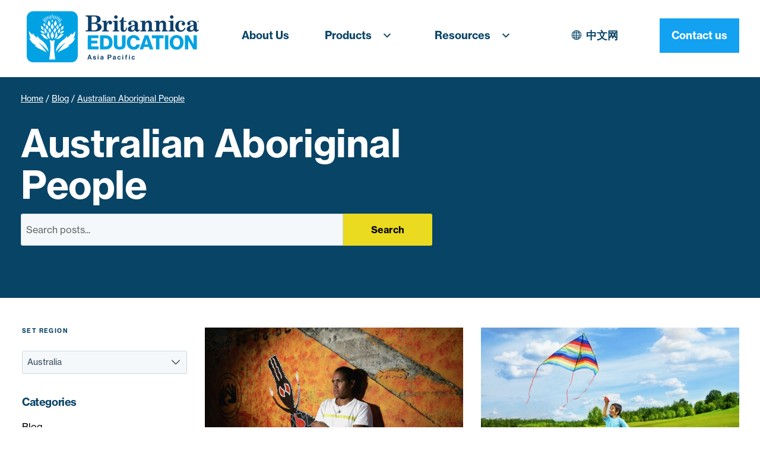

--- FILE ---
content_type: text/html; charset=UTF-8
request_url: https://elearn.eb.com/tag/australian-aboriginal-people/
body_size: 14190
content:
<!doctype html>
<html class="no-js" lang="en-AU">

<head>
	<meta charset="UTF-8" />
	<meta name="viewport" content="width=device-width, initial-scale=1.0" />
	<link rel="stylesheet" href="https://use.typekit.net/pqe5nml.css">
	<!-- Google Tag Manager -->
<script>(function(w,d,s,l,i){w[l]=w[l]||[];w[l].push({'gtm.start':
new Date().getTime(),event:'gtm.js'});var f=d.getElementsByTagName(s)[0],
j=d.createElement(s),dl=l!='dataLayer'?'&l='+l:'';j.async=true;j.src=
'https://www.googletagmanager.com/gtm.js?id='+i+dl;f.parentNode.insertBefore(j,f);
})(window,document,'script','dataLayer','GTM-MCMS8TZ');</script>
<!-- End Google Tag Manager -->

<!-- Google Analytics -->
<script>
(function(i,s,o,g,r,a,m){i['GoogleAnalyticsObject']=r;i[r]=i[r]||function(){
(i[r].q=i[r].q||[]).push(arguments)},i[r].l=1*new Date();a=s.createElement(o),
m=s.getElementsByTagName(o)[0];a.async=1;a.src=g;m.parentNode.insertBefore(a,m)
})(window,document,'script','https://www.google-analytics.com/analytics.js','ga');

ga('create', 'UA-4366060-13', 'auto');
ga('send', 'pageview');
</script>
<!-- End Google Analytics -->
	<meta name='robots' content='index, follow, max-image-preview:large, max-snippet:-1, max-video-preview:-1' />

	<!-- This site is optimized with the Yoast SEO plugin v19.9 - https://yoast.com/wordpress/plugins/seo/ -->
	<title>Australian Aboriginal People Archives &raquo; Britannica Education</title>
	<link rel="canonical" href="https://elearn.eb.com/tag/australian-aboriginal-people/" />
	<meta property="og:locale" content="en_US" />
	<meta property="og:type" content="article" />
	<meta property="og:title" content="Australian Aboriginal People Archives &raquo; Britannica Education" />
	<meta property="og:url" content="https://elearn.eb.com/tag/australian-aboriginal-people/" />
	<meta property="og:site_name" content="Britannica Education" />
	<meta name="twitter:card" content="summary_large_image" />
	<script type="application/ld+json" class="yoast-schema-graph">{"@context":"https://schema.org","@graph":[{"@type":"CollectionPage","@id":"https://elearn.eb.com/tag/australian-aboriginal-people/","url":"https://elearn.eb.com/tag/australian-aboriginal-people/","name":"Australian Aboriginal People Archives &raquo; Britannica Education","isPartOf":{"@id":"https://elearn.eb.com/#website"},"primaryImageOfPage":{"@id":"https://elearn.eb.com/tag/australian-aboriginal-people/#primaryimage"},"image":{"@id":"https://elearn.eb.com/tag/australian-aboriginal-people/#primaryimage"},"thumbnailUrl":"https://elearn.eb.com/wp-content/uploads/2023/06/australian-aboriginal-torres-strait-islander-histories-cultures-cover.jpg","breadcrumb":{"@id":"https://elearn.eb.com/tag/australian-aboriginal-people/#breadcrumb"},"inLanguage":"en-AU"},{"@type":"ImageObject","inLanguage":"en-AU","@id":"https://elearn.eb.com/tag/australian-aboriginal-people/#primaryimage","url":"https://elearn.eb.com/wp-content/uploads/2023/06/australian-aboriginal-torres-strait-islander-histories-cultures-cover.jpg","contentUrl":"https://elearn.eb.com/wp-content/uploads/2023/06/australian-aboriginal-torres-strait-islander-histories-cultures-cover.jpg","width":800,"height":533,"caption":"Athletics for the Outback Program"},{"@type":"BreadcrumbList","@id":"https://elearn.eb.com/tag/australian-aboriginal-people/#breadcrumb","itemListElement":[{"@type":"ListItem","position":1,"name":"Home","item":"https://elearn.eb.com/"},{"@type":"ListItem","position":2,"name":"Blog","item":"https://elearn.eb.com/blog/"},{"@type":"ListItem","position":3,"name":"Australian Aboriginal People"}]},{"@type":"WebSite","@id":"https://elearn.eb.com/#website","url":"https://elearn.eb.com/","name":"Britannica Education","description":"School &amp; Library Resources","potentialAction":[{"@type":"SearchAction","target":{"@type":"EntryPoint","urlTemplate":"https://elearn.eb.com/?s={search_term_string}"},"query-input":"required name=search_term_string"}],"inLanguage":"en-AU"}]}</script>
	<!-- / Yoast SEO plugin. -->


<link rel='dns-prefetch' href='//js.hs-scripts.com' />
<link rel='dns-prefetch' href='//ajax.googleapis.com' />
<link rel='dns-prefetch' href='//s.w.org' />
<style id='global-styles-inline-css' type='text/css'>
body{--wp--preset--color--black: #000000;--wp--preset--color--cyan-bluish-gray: #abb8c3;--wp--preset--color--white: #ffffff;--wp--preset--color--pale-pink: #f78da7;--wp--preset--color--vivid-red: #cf2e2e;--wp--preset--color--luminous-vivid-orange: #ff6900;--wp--preset--color--luminous-vivid-amber: #fcb900;--wp--preset--color--light-green-cyan: #7bdcb5;--wp--preset--color--vivid-green-cyan: #00d084;--wp--preset--color--pale-cyan-blue: #8ed1fc;--wp--preset--color--vivid-cyan-blue: #0693e3;--wp--preset--color--vivid-purple: #9b51e0;--wp--preset--color--primary: #1779ba;--wp--preset--color--secondary: #767676;--wp--preset--color--success: #3adb76;--wp--preset--color--warning: #ffae00;--wp--preset--color--alert: #cc4b37;--wp--preset--gradient--vivid-cyan-blue-to-vivid-purple: linear-gradient(135deg,rgba(6,147,227,1) 0%,rgb(155,81,224) 100%);--wp--preset--gradient--light-green-cyan-to-vivid-green-cyan: linear-gradient(135deg,rgb(122,220,180) 0%,rgb(0,208,130) 100%);--wp--preset--gradient--luminous-vivid-amber-to-luminous-vivid-orange: linear-gradient(135deg,rgba(252,185,0,1) 0%,rgba(255,105,0,1) 100%);--wp--preset--gradient--luminous-vivid-orange-to-vivid-red: linear-gradient(135deg,rgba(255,105,0,1) 0%,rgb(207,46,46) 100%);--wp--preset--gradient--very-light-gray-to-cyan-bluish-gray: linear-gradient(135deg,rgb(238,238,238) 0%,rgb(169,184,195) 100%);--wp--preset--gradient--cool-to-warm-spectrum: linear-gradient(135deg,rgb(74,234,220) 0%,rgb(151,120,209) 20%,rgb(207,42,186) 40%,rgb(238,44,130) 60%,rgb(251,105,98) 80%,rgb(254,248,76) 100%);--wp--preset--gradient--blush-light-purple: linear-gradient(135deg,rgb(255,206,236) 0%,rgb(152,150,240) 100%);--wp--preset--gradient--blush-bordeaux: linear-gradient(135deg,rgb(254,205,165) 0%,rgb(254,45,45) 50%,rgb(107,0,62) 100%);--wp--preset--gradient--luminous-dusk: linear-gradient(135deg,rgb(255,203,112) 0%,rgb(199,81,192) 50%,rgb(65,88,208) 100%);--wp--preset--gradient--pale-ocean: linear-gradient(135deg,rgb(255,245,203) 0%,rgb(182,227,212) 50%,rgb(51,167,181) 100%);--wp--preset--gradient--electric-grass: linear-gradient(135deg,rgb(202,248,128) 0%,rgb(113,206,126) 100%);--wp--preset--gradient--midnight: linear-gradient(135deg,rgb(2,3,129) 0%,rgb(40,116,252) 100%);--wp--preset--duotone--dark-grayscale: url('#wp-duotone-dark-grayscale');--wp--preset--duotone--grayscale: url('#wp-duotone-grayscale');--wp--preset--duotone--purple-yellow: url('#wp-duotone-purple-yellow');--wp--preset--duotone--blue-red: url('#wp-duotone-blue-red');--wp--preset--duotone--midnight: url('#wp-duotone-midnight');--wp--preset--duotone--magenta-yellow: url('#wp-duotone-magenta-yellow');--wp--preset--duotone--purple-green: url('#wp-duotone-purple-green');--wp--preset--duotone--blue-orange: url('#wp-duotone-blue-orange');--wp--preset--font-size--small: 13px;--wp--preset--font-size--medium: 20px;--wp--preset--font-size--large: 36px;--wp--preset--font-size--x-large: 42px;}.has-black-color{color: var(--wp--preset--color--black) !important;}.has-cyan-bluish-gray-color{color: var(--wp--preset--color--cyan-bluish-gray) !important;}.has-white-color{color: var(--wp--preset--color--white) !important;}.has-pale-pink-color{color: var(--wp--preset--color--pale-pink) !important;}.has-vivid-red-color{color: var(--wp--preset--color--vivid-red) !important;}.has-luminous-vivid-orange-color{color: var(--wp--preset--color--luminous-vivid-orange) !important;}.has-luminous-vivid-amber-color{color: var(--wp--preset--color--luminous-vivid-amber) !important;}.has-light-green-cyan-color{color: var(--wp--preset--color--light-green-cyan) !important;}.has-vivid-green-cyan-color{color: var(--wp--preset--color--vivid-green-cyan) !important;}.has-pale-cyan-blue-color{color: var(--wp--preset--color--pale-cyan-blue) !important;}.has-vivid-cyan-blue-color{color: var(--wp--preset--color--vivid-cyan-blue) !important;}.has-vivid-purple-color{color: var(--wp--preset--color--vivid-purple) !important;}.has-black-background-color{background-color: var(--wp--preset--color--black) !important;}.has-cyan-bluish-gray-background-color{background-color: var(--wp--preset--color--cyan-bluish-gray) !important;}.has-white-background-color{background-color: var(--wp--preset--color--white) !important;}.has-pale-pink-background-color{background-color: var(--wp--preset--color--pale-pink) !important;}.has-vivid-red-background-color{background-color: var(--wp--preset--color--vivid-red) !important;}.has-luminous-vivid-orange-background-color{background-color: var(--wp--preset--color--luminous-vivid-orange) !important;}.has-luminous-vivid-amber-background-color{background-color: var(--wp--preset--color--luminous-vivid-amber) !important;}.has-light-green-cyan-background-color{background-color: var(--wp--preset--color--light-green-cyan) !important;}.has-vivid-green-cyan-background-color{background-color: var(--wp--preset--color--vivid-green-cyan) !important;}.has-pale-cyan-blue-background-color{background-color: var(--wp--preset--color--pale-cyan-blue) !important;}.has-vivid-cyan-blue-background-color{background-color: var(--wp--preset--color--vivid-cyan-blue) !important;}.has-vivid-purple-background-color{background-color: var(--wp--preset--color--vivid-purple) !important;}.has-black-border-color{border-color: var(--wp--preset--color--black) !important;}.has-cyan-bluish-gray-border-color{border-color: var(--wp--preset--color--cyan-bluish-gray) !important;}.has-white-border-color{border-color: var(--wp--preset--color--white) !important;}.has-pale-pink-border-color{border-color: var(--wp--preset--color--pale-pink) !important;}.has-vivid-red-border-color{border-color: var(--wp--preset--color--vivid-red) !important;}.has-luminous-vivid-orange-border-color{border-color: var(--wp--preset--color--luminous-vivid-orange) !important;}.has-luminous-vivid-amber-border-color{border-color: var(--wp--preset--color--luminous-vivid-amber) !important;}.has-light-green-cyan-border-color{border-color: var(--wp--preset--color--light-green-cyan) !important;}.has-vivid-green-cyan-border-color{border-color: var(--wp--preset--color--vivid-green-cyan) !important;}.has-pale-cyan-blue-border-color{border-color: var(--wp--preset--color--pale-cyan-blue) !important;}.has-vivid-cyan-blue-border-color{border-color: var(--wp--preset--color--vivid-cyan-blue) !important;}.has-vivid-purple-border-color{border-color: var(--wp--preset--color--vivid-purple) !important;}.has-vivid-cyan-blue-to-vivid-purple-gradient-background{background: var(--wp--preset--gradient--vivid-cyan-blue-to-vivid-purple) !important;}.has-light-green-cyan-to-vivid-green-cyan-gradient-background{background: var(--wp--preset--gradient--light-green-cyan-to-vivid-green-cyan) !important;}.has-luminous-vivid-amber-to-luminous-vivid-orange-gradient-background{background: var(--wp--preset--gradient--luminous-vivid-amber-to-luminous-vivid-orange) !important;}.has-luminous-vivid-orange-to-vivid-red-gradient-background{background: var(--wp--preset--gradient--luminous-vivid-orange-to-vivid-red) !important;}.has-very-light-gray-to-cyan-bluish-gray-gradient-background{background: var(--wp--preset--gradient--very-light-gray-to-cyan-bluish-gray) !important;}.has-cool-to-warm-spectrum-gradient-background{background: var(--wp--preset--gradient--cool-to-warm-spectrum) !important;}.has-blush-light-purple-gradient-background{background: var(--wp--preset--gradient--blush-light-purple) !important;}.has-blush-bordeaux-gradient-background{background: var(--wp--preset--gradient--blush-bordeaux) !important;}.has-luminous-dusk-gradient-background{background: var(--wp--preset--gradient--luminous-dusk) !important;}.has-pale-ocean-gradient-background{background: var(--wp--preset--gradient--pale-ocean) !important;}.has-electric-grass-gradient-background{background: var(--wp--preset--gradient--electric-grass) !important;}.has-midnight-gradient-background{background: var(--wp--preset--gradient--midnight) !important;}.has-small-font-size{font-size: var(--wp--preset--font-size--small) !important;}.has-medium-font-size{font-size: var(--wp--preset--font-size--medium) !important;}.has-large-font-size{font-size: var(--wp--preset--font-size--large) !important;}.has-x-large-font-size{font-size: var(--wp--preset--font-size--x-large) !important;}
</style>
<link rel='stylesheet' id='contact-form-7-css'  href='https://elearn.eb.com/wp-content/plugins/contact-form-7-dev-5.7/includes/css/styles.css?ver=5.7.7' type='text/css' media='all' />
<link rel='stylesheet' id='eb_payments_style_v2-css'  href='https://elearn.eb.com/wp-content/plugins/eway-form/css/style.css?ver=6.0.2' type='text/css' media='all' />
<link rel='stylesheet' id='megamenu-css'  href='https://elearn.eb.com/wp-content/uploads/maxmegamenu/style.css?ver=f535ce' type='text/css' media='all' />
<link rel='stylesheet' id='dashicons-css'  href='https://elearn.eb.com/wp-includes/css/dashicons.min.css?ver=6.0.2' type='text/css' media='all' />
<link rel='stylesheet' id='megamenu-fontawesome-css'  href='https://elearn.eb.com/wp-content/plugins/megamenu-pro/icons/fontawesome/css/font-awesome.min.css?ver=2.4.3' type='text/css' media='all' />
<link rel='stylesheet' id='megamenu-fontawesome6-css'  href='https://elearn.eb.com/wp-content/plugins/megamenu-pro/icons/fontawesome6/css/all.min.css?ver=2.4.3' type='text/css' media='all' />
<link rel='stylesheet' id='main-stylesheet-css'  href='https://elearn.eb.com/wp-content/themes/elearn-foundation/dist/assets/css/app.css?ver=25.09.24' type='text/css' media='all' />
<link rel='stylesheet' id='wpc-filter-everything-css'  href='https://elearn.eb.com/wp-content/plugins/filter-everything/assets/css/filter-everything.min.css?ver=1.9.1' type='text/css' media='all' />
<link rel='stylesheet' id='wpc-filter-everything-custom-css'  href='https://elearn.eb.com/wp-content/uploads/cache/filter-everything/46f971ba0c2350f19dffcf93bcbe4b32.css?ver=6.0.2' type='text/css' media='all' />
<script type='text/javascript' src='https://elearn.eb.com/wp-content/plugins/lazysizes/js/build/lazysizes.unveilhooks.min.js?ver=5.2.2' id='lazysizes-js'></script>
<script type='text/javascript' src='https://ajax.googleapis.com/ajax/libs/jquery/3.2.1/jquery.min.js?ver=3.2.1' id='jquery-js'></script>
<link rel="https://api.w.org/" href="https://elearn.eb.com/wp-json/" /><link rel="alternate" type="application/json" href="https://elearn.eb.com/wp-json/wp/v2/tags/248" />			<noscript><style>.lazyload { display: none !important; }</style></noscript>
					<!-- DO NOT COPY THIS SNIPPET! Start of Page Analytics Tracking for HubSpot WordPress plugin v11.3.37-->
			<script class="hsq-set-content-id" data-content-id="listing-page">
				var _hsq = _hsq || [];
				_hsq.push(["setContentType", "listing-page"]);
			</script>
			<!-- DO NOT COPY THIS SNIPPET! End of Page Analytics Tracking for HubSpot WordPress plugin -->
			<style>.button-darkpurple{background-color: #2e3994; color: #ffffff;}.button-darkpurple:hover, .button-darkpurple:focus {background-color: #00c0e1; color: #ffffff;}.button-ebbluelight{background-color: #00A2E3; color: #ffffff;}.button-ebbluelight:hover, .button-ebbluelight:focus {background-color: #141e8c; color: #ffffff;}.button-bluedark{background-color: #141e8c; color: #ffffff;}.button-bluedark:hover, .button-bluedark:focus {background-color: #00a2e3; color: #ffffff;}.button-maroon{background-color: #a1144f; color: #ffffff;}.button-maroon:hover, .button-maroon:focus {background-color: #e3173f; color: #ffffff;}.button-ebbluelegacy{background-color: #0c406c; color: #ffffff;}.button-ebbluelegacy:hover, .button-ebbluelegacy:focus {background-color: #080055; color: #ffffff;}.button-nyellow{background-color: #ffd944; color: #141e8c;}.button-nyellow:hover, .button-nyellow:focus {background-color: #ffffff; color: #141e8c;}.button-greenlight{background-color: #d2e744; color: #141e8c;}.button-greenlight:hover, .button-greenlight:focus {background-color: #00a2e3; color: #141e8c;}.button-rose{background-color: #e3173f; color: #ffffff;}.button-rose:hover, .button-rose:focus {background-color: #a1144f; color: #ffffff;}.button-ebgreen{background-color: #69c137; color: ;}.button-ebgreen:hover, .button-ebgreen:focus {background-color: #00bf4c; color: ;}.button-ehgreen{background-color: #52c297; color: #ffffff;}.button-ehgreen:hover, .button-ehgreen:focus {background-color: #1d7d94; color: #ffffff;}.button-ebprimary{background-color: #d35ac6; color: #ffffff;}.button-ebprimary:hover, .button-ebprimary:focus {background-color: #00a2e3; color: #ffffff;}</style><style type="text/css" id="filter-everything-inline-css">.wpc-orderby-select{width:100%}.wpc-filters-open-button-container{display:none}.wpc-debug-message{padding:16px;font-size:14px;border:1px dashed #ccc;margin-bottom:20px}.wpc-debug-title{visibility:hidden}.wpc-button-inner,.wpc-chip-content{display:flex;align-items:center}.wpc-icon-html-wrapper{position:relative;margin-right:10px;top:2px}.wpc-icon-html-wrapper span{display:block;height:1px;width:18px;border-radius:3px;background:#2c2d33;margin-bottom:4px;position:relative}span.wpc-icon-line-1:after,span.wpc-icon-line-2:after,span.wpc-icon-line-3:after{content:"";display:block;width:3px;height:3px;border:1px solid #2c2d33;background-color:#fff;position:absolute;top:-2px;box-sizing:content-box}span.wpc-icon-line-3:after{border-radius:50%;left:2px}span.wpc-icon-line-1:after{border-radius:50%;left:5px}span.wpc-icon-line-2:after{border-radius:50%;left:12px}body .wpc-filters-open-button-container a.wpc-filters-open-widget,body .wpc-filters-open-button-container a.wpc-open-close-filters-button{display:inline-block;text-align:left;border:1px solid #2c2d33;border-radius:2px;line-height:1.5;padding:7px 12px;background-color:transparent;color:#2c2d33;box-sizing:border-box;text-decoration:none!important;font-weight:400;transition:none;position:relative}@media screen and (max-width:768px){.wpc_show_bottom_widget .wpc-filters-open-button-container,.wpc_show_open_close_button .wpc-filters-open-button-container{display:block}.wpc_show_bottom_widget .wpc-filters-open-button-container{margin-top:1em;margin-bottom:1em}}</style>
<link rel="icon" href="https://elearn.eb.com/wp-content/uploads/2022/07/Britannica-Education-icon.svg" sizes="32x32" />
<link rel="icon" href="https://elearn.eb.com/wp-content/uploads/2022/07/Britannica-Education-icon.svg" sizes="192x192" />
<link rel="apple-touch-icon" href="https://elearn.eb.com/wp-content/uploads/2022/07/Britannica-Education-icon.svg" />
<meta name="msapplication-TileImage" content="https://elearn.eb.com/wp-content/uploads/2022/07/Britannica-Education-icon.svg" />
<style type="text/css">/** Mega Menu CSS: fs **/</style>
</head>

<body class="archive tag tag-australian-aboriginal-people tag-248 mega-menu-mega-nav topbar">
	<div class="mega-nav-bg"></div>
	
	<header class="site-header" id="site-header" role="banner">
		<div class="grid-container">
			<div class="grid-x grid-padding-x">
				<div class="cell">
					<div id="mega-menu-wrap-mega-nav" class="mega-menu-wrap"><div class="mega-menu-toggle"><div class="mega-toggle-blocks-left"><div class='mega-toggle-block mega-logo-block mega-toggle-block-1' id='mega-toggle-block-1'><a class="mega-menu-logo" href="http://elearn.eb.com" target="_self"><img class="mega-menu-logo" src="https://elearn.eb.com/wp-content/uploads/2022/08/britannica-education-ap-full-colour-rgb.svg" alt="britannica-education-ap-full-colour-rgb" /></a></div></div><div class="mega-toggle-blocks-center"></div><div class="mega-toggle-blocks-right"><div class='mega-toggle-block mega-menu-toggle-animated-block mega-toggle-block-2' id='mega-toggle-block-2'><button aria-label="Toggle Menu" class="mega-toggle-animated mega-toggle-animated-slider" type="button" aria-expanded="false">
                  <span class="mega-toggle-animated-box">
                    <span class="mega-toggle-animated-inner"></span>
                  </span>
                </button></div></div></div><ul id="mega-menu-mega-nav" class="mega-menu max-mega-menu mega-menu-horizontal mega-no-js" data-event="hover_intent" data-effect="fade_up" data-effect-speed="200" data-effect-mobile="slide_left" data-effect-speed-mobile="200" data-panel-width="body" data-panel-inner-width=".site-header .cell" data-mobile-force-width="false" data-second-click="go" data-document-click="collapse" data-vertical-behaviour="standard" data-breakpoint="1200" data-unbind="true" data-mobile-state="collapse_all" data-mobile-direction="vertical" data-hover-intent-timeout="300" data-hover-intent-interval="100" data-overlay-desktop="false" data-overlay-mobile="false"><li class="mega-logo__mega-menu mega-menu-item mega-menu-item-type-post_type mega-menu-item-object-page mega-menu-item-home mega-align-bottom-left mega-menu-flyout mega-item-align-float-left mega-menu-item-11199 logo__mega-menu" id="mega-menu-item-11199"><a class='mega-menu-link mega-menu-logo' href='https://elearn.eb.com/'><img class='mega-menu-logo' width='290' height='82' src='https://elearn.eb.com/wp-content/uploads/2022/08/britannica-education-ap-full-colour-rgb.svg' alt='britannica-education-ap-full-colour-rgb' /></a></li><li class="mega-menu-item mega-menu-item-type-post_type mega-menu-item-object-page mega-menu-megamenu mega-align-bottom-left mega-menu-megamenu mega-menu-item-11196" id="mega-menu-item-11196"><a class="mega-menu-link" href="https://elearn.eb.com/about-us/" tabindex="0">About Us</a></li><li class="mega-menu-item mega-menu-item-type-post_type_archive mega-menu-item-object-product mega-menu-item-has-children mega-menu-megamenu mega-menu-grid mega-align-bottom-left mega-menu-grid mega-menu-item-11197" id="mega-menu-item-11197"><a class="mega-menu-link" href="https://elearn.eb.com/products/" aria-expanded="false" tabindex="0">Products<span class="mega-indicator" aria-hidden="true"></span></a>
<ul class="mega-sub-menu" role='presentation'>
<li class="mega-menu-row" id="mega-menu-11197-0">
	<ul class="mega-sub-menu" style='--columns:12' role='presentation'>
<li class="mega-menu-column mega-menu-columns-3-of-12" style="--columns:12; --span:3" id="mega-menu-11197-0-0">
		<ul class="mega-sub-menu">
<li class="mega-menu-item mega-menu-item-type-custom mega-menu-item-object-custom mega-menu-item-has-children mega-has-description mega-menu-item-16371" id="mega-menu-item-16371"><a class="mega-menu-link" href="http://elearn.eb.com/schools"><span class="mega-description-group"><span class="mega-menu-title">School</span><span class="mega-menu-description">Teaching and learning solutions.</span></span><span class="mega-indicator" aria-hidden="true"></span></a>
			<ul class="mega-sub-menu">
<li class="mega-menu-item mega-menu-item-type-post_type mega-menu-item-object-product mega-menu-item-17640" id="mega-menu-item-17640"><a class="mega-menu-link" href="https://elearn.eb.com/product/britannica-school/">Britannica School</a></li><li class="mega-menu-item mega-menu-item-type-custom mega-menu-item-object-custom mega-menu-item-17642" id="mega-menu-item-17642"><a class="mega-menu-link" href="http://elearn.eb.com/expedition-learn">Expedition: Learn!</a></li><li class="mega-menu-item mega-menu-item-type-post_type mega-menu-item-object-page mega-menu-item-19669" id="mega-menu-item-19669"><a class="mega-menu-link" href="https://elearn.eb.com/britannica-campus/">Britannica Campus<span class="mega-menu-badge mega-menu-badge-style-one">New</span></a></li><li class="mega-mega-menu__explore mega-menu-item mega-menu-item-type-custom mega-menu-item-object-custom mega-menu-item-11230 mega-menu__explore" id="mega-menu-item-11230"><a class="mega-menu-link" href="http://elearn.eb.com/schools">See all</a></li>			</ul>
</li>		</ul>
</li><li class="mega-menu-column mega-menu-columns-3-of-12" style="--columns:12; --span:3" id="mega-menu-11197-0-1">
		<ul class="mega-sub-menu">
<li class="mega-menu-item mega-menu-item-type-taxonomy mega-menu-item-object-product-category mega-menu-item-has-children mega-has-description mega-menu-item-11218" id="mega-menu-item-11218"><a class="mega-menu-link" href="https://elearn.eb.com/product-category/higher-ed/"><span class="mega-description-group"><span class="mega-menu-title">Higher Education</span><span class="mega-menu-description">Digital content for academic libraries.</span></span><span class="mega-indicator" aria-hidden="true"></span></a>
			<ul class="mega-sub-menu">
<li class="mega-menu-item mega-menu-item-type-post_type mega-menu-item-object-product mega-menu-item-12139" id="mega-menu-item-12139"><a class="mega-menu-link" href="https://elearn.eb.com/product/britannica-academic/">Britannica Academic</a></li><li class="mega-menu-item mega-menu-item-type-post_type mega-menu-item-object-product mega-menu-item-12138" id="mega-menu-item-12138"><a class="mega-menu-link" href="https://elearn.eb.com/product/original-sources/">Original Sources</a></li><li class="mega-menu-item mega-menu-item-type-post_type mega-menu-item-object-product mega-menu-item-17641" id="mega-menu-item-17641"><a class="mega-menu-link" href="https://elearn.eb.com/product/merriam-webster-unabridged/">Merriam-Webster Unabridged</a></li><li class="mega-mega-menu__explore mega-menu-item mega-menu-item-type-custom mega-menu-item-object-custom mega-menu-item-11231 mega-menu__explore" id="mega-menu-item-11231"><a class="mega-menu-link" href="http://elearn.eb.com/product-category/higher-ed/">See all</a></li>			</ul>
</li>		</ul>
</li><li class="mega-menu-column mega-menu-columns-3-of-12" style="--columns:12; --span:3" id="mega-menu-11197-0-2">
		<ul class="mega-sub-menu">
<li class="mega-menu-item mega-menu-item-type-taxonomy mega-menu-item-object-product-category mega-menu-item-has-children mega-has-description mega-menu-item-11219" id="mega-menu-item-11219"><a class="mega-menu-link" href="https://elearn.eb.com/product-category/public-library/"><span class="mega-description-group"><span class="mega-menu-title">Public Library</span><span class="mega-menu-description">Making knowledge accessible.</span></span><span class="mega-indicator" aria-hidden="true"></span></a>
			<ul class="mega-sub-menu">
<li class="mega-menu-item mega-menu-item-type-post_type mega-menu-item-object-product mega-menu-item-11223" id="mega-menu-item-11223"><a class="mega-menu-link" href="https://elearn.eb.com/product/britannica-library/">Britannica Library</a></li><li class="mega-menu-item mega-menu-item-type-post_type mega-menu-item-object-product mega-menu-item-16502" id="mega-menu-item-16502"><a class="mega-menu-link" href="https://elearn.eb.com/product/britannica-imagequest/">Britannica ImageQuest</a></li><li class="mega-menu-item mega-menu-item-type-post_type mega-menu-item-object-product mega-menu-item-12137" id="mega-menu-item-12137"><a class="mega-menu-link" href="https://elearn.eb.com/product/britannica-e-books/">Britannica E-Books</a></li><li class="mega-mega-menu__explore mega-menu-item mega-menu-item-type-custom mega-menu-item-object-custom mega-menu-item-11232 mega-menu__explore" id="mega-menu-item-11232"><a class="mega-menu-link" href="http://elearn.eb.com/product-category/public-library/">See all</a></li>			</ul>
</li>		</ul>
</li><li class="mega-menu-column mega-menu-columns-3-of-12" style="--columns:12; --span:3" id="mega-menu-11197-0-3">
		<ul class="mega-sub-menu">
<li class="mega-menu-item mega-menu-item-type-custom mega-menu-item-object-custom mega-menu-item-has-children mega-has-description mega-menu-item-12673" id="mega-menu-item-12673"><a class="mega-menu-link" href="#"><span class="mega-description-group"><span class="mega-menu-title">Explore</span><span class="mega-menu-description">Discover how we are helping</span></span><span class="mega-indicator" aria-hidden="true"></span></a>
			<ul class="mega-sub-menu">
<li class="mega-menu-item mega-menu-item-type-custom mega-menu-item-object-custom mega-menu-item-16836" id="mega-menu-item-16836"><a class="mega-menu-link" href="http://elearn.eb.com/britannica-campus">Professional Learning<span class="mega-menu-badge mega-menu-badge-style-one">New</span></a></li><li class="mega-menu-item mega-menu-item-type-post_type mega-menu-item-object-page mega-menu-item-19187" id="mega-menu-item-19187"><a class="mega-menu-link" href="https://elearn.eb.com/britannica-science/">Britannica Science<span class="mega-menu-badge mega-menu-badge-style-one">New</span></a></li><li class="mega-menu-item mega-menu-item-type-post_type mega-menu-item-object-page mega-menu-item-19459" id="mega-menu-item-19459"><a class="mega-menu-link" href="https://elearn.eb.com/early-primary/">Early Primary</a></li>			</ul>
</li>		</ul>
</li>	</ul>
</li></ul>
</li><li class="mega-menu-item mega-menu-item-type-custom mega-menu-item-object-custom mega-menu-item-has-children mega-menu-megamenu mega-menu-grid mega-align-bottom-left mega-menu-grid mega-menu-item-11198" id="mega-menu-item-11198"><a class="mega-menu-link" href="#" aria-expanded="false" tabindex="0">Resources<span class="mega-indicator" aria-hidden="true"></span></a>
<ul class="mega-sub-menu" role='presentation'>
<li class="mega-menu-row" id="mega-menu-11198-0">
	<ul class="mega-sub-menu" style='--columns:12' role='presentation'>
<li class="mega-menu-column mega-menu-columns-3-of-12" style="--columns:12; --span:3" id="mega-menu-11198-0-0">
		<ul class="mega-sub-menu">
<li class="mega-menu-item mega-menu-item-type-custom mega-menu-item-object-custom mega-has-description mega-menu-item-11209" id="mega-menu-item-11209"><a class="mega-menu-link" href="http://elearn.eb.com/professional-learning/activate"><span class="mega-description-group"><span class="mega-menu-title">Customer Onboarding</span><span class="mega-menu-description">Everything you need to get started with Britannica.</span></span></a></li><li class="mega-menu-item mega-menu-item-type-post_type mega-menu-item-object-page mega-has-description mega-menu-item-19860" id="mega-menu-item-19860"><a class="mega-menu-link" href="https://elearn.eb.com/epic-nz/"><span class="mega-description-group"><span class="mega-menu-title">NZ Schools Access</span><span class="mega-menu-description">All New Zealand schools have open access to Britannica School.</span></span></a></li>		</ul>
</li><li class="mega-menu-column mega-menu-columns-3-of-12" style="--columns:12; --span:3" id="mega-menu-11198-0-1">
		<ul class="mega-sub-menu">
<li class="mega-menu-item mega-menu-item-type-post_type mega-menu-item-object-page mega-has-description mega-menu-item-17863" id="mega-menu-item-17863"><a class="mega-menu-link" href="https://elearn.eb.com/webinars/"><span class="mega-description-group"><span class="mega-menu-title">Webinars<span class="mega-menu-badge mega-menu-badge-style-one">New</span></span><span class="mega-menu-description">Discover upcoming Britannica webinars or watch past sessions on demand.</span></span></a></li><li class="mega-menu-item mega-menu-item-type-custom mega-menu-item-object-custom mega-has-description mega-menu-item-11213" id="mega-menu-item-11213"><a class="mega-menu-link" href="http://elearn.eb.com/blog"><span class="mega-description-group"><span class="mega-menu-title">Blog</span><span class="mega-menu-description">News, insights and updates.</span></span></a></li>		</ul>
</li><li class="mega-menu-column mega-menu-columns-3-of-12" style="--columns:12; --span:3" id="mega-menu-11198-0-2">
		<ul class="mega-sub-menu">
<li class="mega-menu-item mega-menu-item-type-custom mega-menu-item-object-custom mega-has-description mega-menu-item-11212" id="mega-menu-item-11212"><a class="mega-menu-link" href="http://elearn.eb.com/resources/"><span class="mega-description-group"><span class="mega-menu-title">Resource Hub</span><span class="mega-menu-description">Find user guides, promotional materials or educator resources.</span></span></a></li><li class="mega-menu-item mega-menu-item-type-post_type mega-menu-item-object-page mega-has-description mega-menu-item-12678" id="mega-menu-item-12678"><a class="mega-menu-link" href="https://elearn.eb.com/contact-us/"><span class="mega-description-group"><span class="mega-menu-title">Contact Us</span><span class="mega-menu-description">Get in touch.</span></span></a></li>		</ul>
</li><li class="mega-menu-column mega-menu-columns-3-of-12" style="--columns:12; --span:3" id="mega-menu-11198-0-3">
		<ul class="mega-sub-menu">
<li class="mega-menu-item mega-menu-item-type-widget mfc_widget mega-menu-item-mfc_widget-3" id="mega-menu-item-mfc_widget-3">
        <div class="mega-menu__featured-item">


                            <a class="mega-menu__image-container" href='https://elearn.eb.com/resource-category/lesson-hub'>
                    <img alt="Download Free Curriculum-Aligned Lessons" src='https://elearn.eb.com/wp-content/uploads/2025/10/menu-widget-britannica-lesson-hub-thumb_455x200.png'>
                </a>
            

            <div class="mega-menu__content">
                <div class="mega-menu__feature-text">
                    New                </div>
                <h5 class="mega-menu__title">Download Free Curriculum-Aligned Lessons</h5>
                <div class='mega-menu__link'>
                                            <a class="link-right link-icon font-bold light-blue-color font-small" href='https://elearn.eb.com/resource-category/lesson-hub'>
                            Got to Lesson Hub                        </a>
                                    </div>
            </div>
        </div>

    </li>		</ul>
</li>	</ul>
</li></ul>
</li><li class="mega-subscribe-button mega-button__mega-menu mega-menu-item mega-menu-item-type-custom mega-menu-item-object-custom mega-align-bottom-left mega-menu-flyout mega-item-align-right mega-menu-item-12245 subscribe-button button__mega-menu" id="mega-menu-item-12245"><a class="mega-menu-link" href="https://elearn.eb.com/contact-us" tabindex="0">Contact us</a></li><li class="mega-cn__mega-menu mega-menu-item mega-menu-item-type-custom mega-menu-item-object-custom mega-align-bottom-left mega-menu-flyout mega-has-icon mega-icon-left mega-item-align-right mega-menu-item-11201 cn__mega-menu" id="mega-menu-item-11201"><a class="dashicons-admin-site-alt3 mega-menu-link" href="https://china.eb.com" tabindex="0">中文网</a></li></ul><button class='mega-close' aria-label='Close'></button></div>				</div>
			</div>
					</div>
	</header>
<section class="hero-module hero-module-04c hero-has-bg-color" style="background-color: #084466; ">
	<div class="grid-container hero-module-bg-colour  hero-module-02__white-content">
		<div class="grid-x grid-padding-x">
			<div class="cell large-7">
				<div class="hero-module-content hero-module-02__content hero-module-04__content has-sub-navigation">
					<p id="breadcrumbs"><span><span><a href="https://elearn.eb.com/">Home</a> / <span><a href="https://elearn.eb.com/blog/">Blog</a> / <span class="breadcrumb_last" aria-current="page">Australian Aboriginal People</span></span></span></span></p>					<h1 class="entry-title">Australian Aboriginal People</h1>

					<form method="get" id="searchform" action="https://elearn.eb.com/">
						<div class="input-group">
							<input type="text" class="field" name="s" id="s" placeholder="Search posts..." />
							<button type="submit" class="search-submit button button-yellow">Search</button> 						</div>
					</form>


				</div>
			</div>
		</div>
	</div>
</section>


<div id='page-builder'>
	<div class="grid-container">
		<div class="grid-x grid-padding-x">
			
			<main class="cell large-9 module large-order-2">
				<div class="grid-x grid-padding-x medium-up-2 large-up-2 card-container" data-js-filter="target">

																		<article class="cell cp-cell">
								<div class="card-feature transform-up">

      <a href="https://elearn.eb.com/aboriginal-torres-strait-islander-histories-cultures/" class="card-feature-image" style="background-image:url(https://elearn.eb.com/wp-content/uploads/2023/06/australian-aboriginal-torres-strait-islander-histories-cultures-cover-640x426.jpg);">
    </a>
    <div class="card-feature-content">
    <div class="tag-block__container">
            
      
                            <div class="tag-block"><span style="background-color: #f59c0f;" class="tag-block__curriculum-a"></span>Primary School                      </div>

                            <div class="tag-block"><span style="background-color: #e65417;" class="tag-block__curriculum-a"></span>Middle School                      </div>

        
      
    </div>
    <h4 class='card-featured-title'><a href="https://elearn.eb.com/aboriginal-torres-strait-islander-histories-cultures/">Aboriginal and Torres Strait Islander Histories and Cultures</a></h4>
    <p class="card-feature-excerpt">10 Ways to help students develop empathy, respect and a deeper understanding of Aboriginal and Torres Strait Islander Histories and Cultures.</p>    <a href="https://elearn.eb.com/aboriginal-torres-strait-islander-histories-cultures/" class="black-color link-icon link-right font-bold">Find out more</a>
  </div>
</div>							</article>
																											<article class="cell cp-cell">
								<div class="card-feature transform-up">

      <a href="https://elearn.eb.com/weather-resources-britannica-library/" class="card-feature-image" style="background-image:url(https://elearn.eb.com/wp-content/uploads/2022/08/weather-hero-640x416.jpg);">
    </a>
    <div class="card-feature-content">
    <div class="tag-block__container">
            
      
                            <div class="tag-block"><span style="background-color: #69c137;" class="tag-block__curriculum-a"></span>Library                      </div>

        
      
    </div>
    <h4 class='card-featured-title'><a href="https://elearn.eb.com/weather-resources-britannica-library/">What&#8217;s the Weather? Study Resources for Public Libraries</a></h4>
    <p class="card-feature-excerpt">Help your young patrons discover the facts on weather vs climate.</p>    <a href="https://elearn.eb.com/weather-resources-britannica-library/" class="black-color link-icon link-right font-bold">Find out more</a>
  </div>
</div>							</article>
																											<article class="cell cp-cell">
								<div class="card-feature transform-up">

      <a href="https://elearn.eb.com/landscapes-activity/" class="card-feature-image" style="background-image:url(https://elearn.eb.com/wp-content/uploads/2021/10/landscapes-cover.png);">
    </a>
    <div class="card-feature-content">
    <div class="tag-block__container">
            
      
                            <div class="tag-block"><span style="background-color: #f59c0f;" class="tag-block__curriculum-a"></span>Primary School                      </div>

                            <div class="tag-block"><span style="background-color: #e65417;" class="tag-block__curriculum-a"></span>Middle School                      </div>

        
      
    </div>
    <h4 class='card-featured-title'><a href="https://elearn.eb.com/landscapes-activity/">Classroom Activity: Landscapes</a></h4>
    <p class="card-feature-excerpt">Using resources and the World Atlas tool from Britannica School, students study the different types of landscapes found locally and around the world.</p>    <a href="https://elearn.eb.com/landscapes-activity/" class="black-color link-icon link-right font-bold">Find out more</a>
  </div>
</div>							</article>
																											<article class="cell cp-cell">
								<div class="card-feature transform-up">

      <a href="https://elearn.eb.com/naidoc-week-talks-author-cathy-craigie/" class="card-feature-image" style="background-image:url(https://elearn.eb.com/wp-content/uploads/2019/05/hi-res-image-cc-002.jpg);">
    </a>
    <div class="card-feature-content">
    <div class="tag-block__container">
            
      
                            <div class="tag-block"><span style="background-color: ;" class="tag-block__curriculum-a"></span>NAIDOC                      </div>

        
      
    </div>
    <h4 class='card-featured-title'><a href="https://elearn.eb.com/naidoc-week-talks-author-cathy-craigie/">NAIDOC Week Talks: Author Cathy Craigie</a></h4>
    <p class="card-feature-excerpt">Britannica honours NAIDOC Week with a series of conversations with inspiring Aboriginal and Torres Strait Islander educators.</p>    <a href="https://elearn.eb.com/naidoc-week-talks-author-cathy-craigie/" class="black-color link-icon link-right font-bold">Find out more</a>
  </div>
</div>							</article>
																											<article class="cell cp-cell">
								<div class="card-feature transform-up">

      <a href="https://elearn.eb.com/naidoc-week-talks-sally-lawrence/" class="card-feature-image" style="background-image:url(https://elearn.eb.com/wp-content/uploads/2019/05/Sunset-at-Uluru-with-Sallys-Family.jpg);">
    </a>
    <div class="card-feature-content">
    <div class="tag-block__container">
            
      
                            <div class="tag-block"><span style="background-color: ;" class="tag-block__curriculum-a"></span>NAIDOC                      </div>

        
      
    </div>
    <h4 class='card-featured-title'><a href="https://elearn.eb.com/naidoc-week-talks-sally-lawrence/">NAIDOC Week Talks: Education Consultant Sally Lawrence</a></h4>
    <p class="card-feature-excerpt">Sally Lawrence is committed to giving every student in Australia the opportunity to learn more about Aboriginal and Torres Strait Islander cultures.</p>    <a href="https://elearn.eb.com/naidoc-week-talks-sally-lawrence/" class="black-color link-icon link-right font-bold">Find out more</a>
  </div>
</div>							</article>
																											<article class="cell cp-cell">
								<div class="card-feature transform-up">

      <a href="https://elearn.eb.com/naidoc-aboriginal-education-david-ella/" class="card-feature-image" style="background-image:url(https://elearn.eb.com/wp-content/uploads/2019/05/David-Ella-Profile.jpg);">
    </a>
    <div class="card-feature-content">
    <div class="tag-block__container">
            
      
                            <div class="tag-block"><span style="background-color: ;" class="tag-block__curriculum-a"></span>NAIDOC                      </div>

                            <div class="tag-block"><span style="background-color: ;" class="tag-block__curriculum-a"></span>Educator                      </div>

        
      
    </div>
    <h4 class='card-featured-title'><a href="https://elearn.eb.com/naidoc-aboriginal-education-david-ella/">NAIDOC Week Talks: Education Officer Aboriginal Education David Ella</a></h4>
    <p class="card-feature-excerpt">David Ella, the Education Officer Aboriginal Education for the Diocese of Broken Bay, is leading Spiritual Pilgrimages across Australia to help his Aboriginal students improve learning and career outcomes</p>    <a href="https://elearn.eb.com/naidoc-aboriginal-education-david-ella/" class="black-color link-icon link-right font-bold">Find out more</a>
  </div>
</div>							</article>
																											<article class="cell cp-cell">
								<div class="card-feature transform-up">

      <a href="https://elearn.eb.com/national-reconciliation-week-activities/" class="card-feature-image" style="background-image:url(https://elearn.eb.com/wp-content/uploads/2019/05/bschool-long-walk.jpg);">
    </a>
    <div class="card-feature-content">
    <div class="tag-block__container">
            
      
                            <div class="tag-block"><span style="background-color: ;" class="tag-block__curriculum-a"></span>National Reconciliation Week                      </div>

                            <div class="tag-block"><span style="background-color: #f59c0f;" class="tag-block__curriculum-a"></span>Primary School                      </div>

        
      
    </div>
    <h4 class='card-featured-title'><a href="https://elearn.eb.com/national-reconciliation-week-activities/">Classroom Activities: National Reconciliation Week (Years 3-8)</a></h4>
    <p class="card-feature-excerpt">This National Reconciliation Week, take the opportunity to help schools and communities recognise and communicate the truth of Australia’s colonial history.</p>    <a href="https://elearn.eb.com/national-reconciliation-week-activities/" class="black-color link-icon link-right font-bold">Find out more</a>
  </div>
</div>							</article>
																											<article class="cell cp-cell">
								<div class="card-feature transform-up">

      <a href="https://elearn.eb.com/mabo-decision-activities/" class="card-feature-image" style="background-image:url(https://elearn.eb.com/wp-content/uploads/2019/05/mabo-e1557275891629.jpg);">
    </a>
    <div class="card-feature-content">
    <div class="tag-block__container">
            
      
                            <div class="tag-block"><span style="background-color: ;" class="tag-block__curriculum-a"></span>National Reconciliation Week                      </div>

                            <div class="tag-block"><span style="background-color: #13a1f2;" class="tag-block__curriculum-a"></span>High School                      </div>

        
      
    </div>
    <h4 class='card-featured-title'><a href="https://elearn.eb.com/mabo-decision-activities/">Classroom Activities: National Reconciliation Week &#8211; The Mabo Decision (Years 7-10)</a></h4>
    <p class="card-feature-excerpt">National Reconciliation Week in Australia ends on June 3rd every year, a date purposefully chosen to commemorate an important milestone in the continuing journey towards reconciliation: the High Court Mabo Decision.</p>    <a href="https://elearn.eb.com/mabo-decision-activities/" class="black-color link-icon link-right font-bold">Find out more</a>
  </div>
</div>							</article>
																				
					
				</div>
							</main>
			<aside class="cell large-3 module large-order-1">
				
<aside class="blog-sidebar">
      <div class="blog-widget">
      <div class="mega-menu__region"><h5 class="text-uppercase font-small">Set Region</h5><form method="get" action="https://elearn.eb.com/tag/australian-aboriginal-people"><select name="region" id="region-filter" class="region-filter"><option value="asia">Asia</option><option value="asia-china">Asia (China)</option><option selected="selected" value="australia">Australia</option><option value="new-zealand">New Zealand</option></select></form></div>    </div>
  
        <div class="blog-widget">
      <h4>Categories</h4>
      <ul class="sidebar-categories">
                  <li>
            <a href="https://elearn.eb.com/category/blog/">Blog</a>
          </li>
              </ul>
    </div>
  
      <div class="blog-widget">
      <h4>Tags</h4>
      <ul class="sidebar-tags">
                  <li>
            <a href="https://elearn.eb.com/tag/britannica-launchpacks/">Britannica LaunchPacks</a>
          </li>
                  <li>
            <a href="https://elearn.eb.com/tag/britannica-school/">Britannica School</a>
          </li>
                  <li>
            <a href="https://elearn.eb.com/tag/classroom-activity/">Classroom Activity</a>
          </li>
                  <li>
            <a href="https://elearn.eb.com/tag/curriculum/">Curriculum</a>
          </li>
                  <li>
            <a href="https://elearn.eb.com/tag/education-insights/">Education Insights</a>
          </li>
                  <li>
            <a href="https://elearn.eb.com/tag/geography/">Geography</a>
          </li>
                  <li>
            <a href="https://elearn.eb.com/tag/hass/">HASS</a>
          </li>
                  <li>
            <a href="https://elearn.eb.com/tag/imagequest/">ImageQuest</a>
          </li>
                  <li>
            <a href="https://elearn.eb.com/tag/library/">Library</a>
          </li>
                  <li>
            <a href="https://elearn.eb.com/tag/lumielabs/">LumieLabs</a>
          </li>
                  <li>
            <a href="https://elearn.eb.com/tag/product-update/">Product Update</a>
          </li>
                  <li>
            <a href="https://elearn.eb.com/tag/school/">School</a>
          </li>
                  <li>
            <a href="https://elearn.eb.com/tag/science/">Science</a>
          </li>
                  <li>
            <a href="https://elearn.eb.com/tag/social-studies/">Social Studies</a>
          </li>
              </ul>
    </div>
  
  <div class="blog-widget social-share-widget">
    <div class="social-share-box">
            <h4>Join the Conversation</h4>
      <p>Share on social</p>
      <div class="share-buttons"><a target="_blank" href="https://www.facebook.com/sharer.php?u=https://elearn.eb.com/blog" class="share-button facebook"><i class="fa fa-facebook"></i></a><a target="_blank" href="https://twitter.com/intent/tweet?url=https://elearn.eb.com/blog&text=Britannica Blog - Britannica Digital Learning" class="share-button twitter"><i class="fa fa-twitter"></i></a></div>      <form class="pre-subscribe-form">
        <p>Latest posts delivered to you:</p>
        <div class="input-group">
          <div class="form-group">
                        <input type="email" class="form-control" id="inputEmail" placeholder="Email" data-error="That email address is invalid" required="">
            <div class="help-block with-errors"></div>
          </div>

          <div class="form-group">
            <button type="submit" class="button button-blue">Subscribe</button>
          </div>
        </div>

      </form>
    </div>

  </div>

  
    <div class="blog-widget">
      <h4>Popular Articles</h4>
      <ul class="sidebar-popular-articles">
        
          <li>
                                      <a class="popular-link-image" href="https://elearn.eb.com/making-waves-ocean-conservation-resources-for-schools/">
                <img src="https://elearn.eb.com/wp-content/uploads/2025/06/ocean-conservation-resources-cover-150x150.png" alt="Making Waves: Ocean Conservation Resources for Schools" />
              </a>
            
            <h5><a href="https://elearn.eb.com/making-waves-ocean-conservation-resources-for-schools/">Making Waves: Ocean Conservation Resources for Schools</a></h5>


          </li>

        
          <li>
                                      <a class="popular-link-image" href="https://elearn.eb.com/fishing-impact-lesson/">
                <img src="https://elearn.eb.com/wp-content/uploads/2020/07/impacts-of-fishing-cover-150x150.png" alt="Teaching with Britannica School: The Impacts of Fishing" />
              </a>
            
            <h5><a href="https://elearn.eb.com/fishing-impact-lesson/">Teaching with Britannica School: The Impacts of Fishing</a></h5>


          </li>

        
          <li>
                                      <a class="popular-link-image" href="https://elearn.eb.com/teaching-with-britannica-school-cultural-diversity/">
                <img src="https://elearn.eb.com/wp-content/uploads/2021/09/worlds_cultural_diversity_au-150x150.png" alt="Teaching with Britannica School: The World&#8217;s Cultural Diversity" />
              </a>
            
            <h5><a href="https://elearn.eb.com/teaching-with-britannica-school-cultural-diversity/">Teaching with Britannica School: The World&#8217;s Cultural Diversity</a></h5>


          </li>

              </ul>
    </div>
  
  
</aside>			</aside>
		</div>
	</div>
</div>


<footer class="footer-container">

	<section class="footer-subscribe-links">


  <div class="grid-container">
    <div class="grid-x grid-padding-x">
      <div class="cell large-5 medium-12 footer__subscribe-newsletter">
        <h3 id="subscribe-form">The best of Britannica, delivered to your inbox.</h3>
        <form id="pre-subscribe-form" data-abide novalidate>

          <div class="input-group">
            <div class="form-group">
                            <input type="email" class="input-group-field" id="inputEmail" placeholder="Email" required pattern="email">
            </div>

            <div class="input-group-button">
              <button class="button button-yellow" type="submit" value="Submit">Subscribe</button>
            </div>
          </div>
          <div data-abide-error class="alert callout" style="display: none;">
            <p><i class="dashicons dashicons-info-outline"></i> Invalid Email.</p>
          </div>
        </form>
        <!-- Modal -->

        <div class="reveal" id="subscribeForm" data-reveal>
                    <h4 id="subscribeFormLabel" class="modal-title">Thank you for your interest!</h4>
Please select your preferences to help improve the usefulness of the resources we share with you.
<br />
<br />
<script charset="utf-8" type="text/javascript" src="//js.hsforms.net/forms/embed/v2.js"></script>
<script>
  hbspt.forms.create({
    region: "na1",
    portalId: "20473958",
    formId: "954b07b4-d1a5-4209-8550-8534eadff4d1"
  });
</script>          <button class="close-button" data-close aria-label="Close modal" type="button">
            <span aria-hidden="true">&times;</span>
          </button>
        </div>

              </div>
                    <div class="cell large-6 large-offset-1 small-12  footer__columns">
          <div class="grid-x grid-padding-x large-up-3 medium-up-3 small-up-1">
                          <div class="cell">
                <ul class="vertical menu accordion-menu footer-menu" data-accordion-menu="" data-submenu-toggle="true">
                  <li><a href="#">
                      <h5>Products</h5>
                    </a>
                    <ul>
<li><a href="/schools">Schools</a></li>
<li><a href="/product-category/higher-ed">Higher Education</a></li>
<li><a href="/product-category/public-library">Public Library</a></li>
<li><a href="/networks/" rel="noopener">Networks</a></li>
<li><a href="/remote-learning">Remote Learning</a></li>
</ul>
                  </li>
                </ul>
              </div>
                          <div class="cell">
                <ul class="vertical menu accordion-menu footer-menu" data-accordion-menu="" data-submenu-toggle="true">
                  <li><a href="#">
                      <h5>Support</h5>
                    </a>
                    <ul>
<li><a href="/professional-learning/activate" rel="noopener">Customers</a></li>
<li><a href="/professional-learning/" rel="noopener">Professional Learning</a></li>
<li><a href="/webinars/" rel="noopener">Webinars</a></li>
<li><a href="/resources/" rel="noopener">Resource Hub</a>
<li><a href="/blog/" rel="noopener">Blog</a></li>
</ul>
                  </li>
                </ul>
              </div>
                          <div class="cell">
                <ul class="vertical menu accordion-menu footer-menu" data-accordion-menu="" data-submenu-toggle="true">
                  <li><a href="#">
                      <h5>About Us</h5>
                    </a>
                    <ul>
<li><a href="/about-us/" rel="noopener">About Us</a></li>
<li><a href="https://corporate.britannica.com" target="_blank" rel="noopener">Corporate</a></li>
<li><a href="/partners/" rel="noopener">Partner With Us</a></li>
<li><a href="/contact-us/" rel="noopener">Contact Us</a></li>
</ul>
                  </li>
                </ul>
              </div>
                      </div>
        </div>
          </div>
        <div class="grid-x grid-padding-x footer-social-links">
      <div class="cell medium-6 footer__logo">
                          <a class="" href="https://elearn.eb.com"><img src="https://elearn.eb.com/wp-content/uploads/2022/08/britannica-education-ap-white-rgb.svg" alt="" /></a>
              </div>
              <div class="cell medium-6 follow-us">
          <ul>
            <li class=""><strong>Follow us on: </strong></li>
                          <li>
                <a href="https://www.facebook.com/BritannicaEduANZ" target="_blank"><img src="https://elearn.eb.com/wp-content/uploads/2018/12/facebook-icon.png" /></a>
              </li>
                      </ul>
        </div>
          </div>
  </div>
</section>
			<div class="footer__copy" style='background-color: #084466;'>
			<div class="grid-container">
				<div class="grid-x grid-padding-x align-center align-middle">
					<div class="cell small-12">
						<hr />
<p style="text-align: center;"><em>In the spirit of reconciliation Encyclopaedia Britannica Australia acknowledges the Traditional Custodians of country throughout Australia and their connections to land, sea and community. We pay our respect to their Elders past and present and extend that respect to all Aboriginal and Torres Strait Islander peoples today.</em></p>
<p>&nbsp;</p>
					</div>
				</div>
			</div>
		</div>
		
	<div class="footer__copy">
		<div class="grid-container">
			<div class="grid-x grid-padding-x align-center align-middle">			
				<div class="cell large-auto footer__copy-01">
					<p>&copy; 2026 Encyclop&#230;dia Britannica Inc.</p>

				</div>
				<div class="cell large-auto footer__copy-02">
					<ul class="menu">
						<li><a href="https://elearn.eb.com/privacy">Privacy Policy</a></li>
						<li><a href="https://elearn.eb.com/terms-of-use">Terms of use</a></li>
						<li><a href="https://elearn.eb.com/contact-us">Contact Us</a></li>
					</ul>
				</div>
				<div class="cell large-auto footer__copy-03">
					<p>Encyclop&#230;dia Britannica Australia Ltd.</p>
				</div>

			</div>
		</div>
	</div>
</footer>


<style id="multiple-file-upload">/* Delete Status */
.dnd-icon-remove.deleting { font-size:12px; color:#000; font-weight: 500; position: relative; top:-3px; }
.dnd-icon-remove.deleting:after { display:none!important; }

.wpcf7-drag-n-drop-file.d-none {
	display:none;
	opacity:0;
	visibility:hidden;
	position:absolute;
	top:0;
}

/* Upload Status */
.dnd-upload-status {
	display:flex;
	padding:4px 0;
	align-items:center;
	position:relative;
}

/* Progress bar - Image */
.dnd-upload-status .dnd-upload-image {
	width:40px;
	height:40px;
	border:1px solid #a5a5a5;
	text-align:center;
	border-radius:100%;
	position:relative;
}
.dnd-upload-status .dnd-upload-image span.file {
    background-image: url("data:image/svg+xml,%0A%3Csvg width='18' height='23' viewBox='0 0 18 23' fill='none' xmlns='http://www.w3.org/2000/svg'%3E%3Cpath d='M12.569 0.659576H0.5V23H18V6.09053L12.569 0.659576ZM12.7872 1.93075L16.7288 5.87234H12.7872V1.93075ZM1.24468 22.2553V1.40426H12.0426V6.61702H17.2553V22.2553H1.24468Z' fill='%235C5B5B'/%3E%3C/svg%3E%0A");
    background-repeat: no-repeat;
    background-size: 100%;
    height: 21px;
    width: 16px;
    display: block;
    position: absolute;
    left: 50%;
    top: 50%;
    transform: translate(-50%, -50%);
    -moz-transform : translate(-50%, -50%);
    -webkit-transform: translate(-50%, -50%);
}

/* Progress bar - Image Details ( Name and Size ) */
.dnd-upload-status .dnd-upload-details {
	padding-left:10px;
	width: calc(100% - 40px);
}
.dnd-upload-status .dnd-upload-details .name {color:#016d98; padding:4px 0; padding-right:60px; display:flex; }
.dnd-upload-status .dnd-upload-details .name span { text-overflow: ellipsis; white-space: nowrap; overflow: hidden; position: relative; padding-right:10px; }
.dnd-upload-status .dnd-upload-details .name em {color:#444242;	font-weight:700; }

/* Remove Upload File */
.dnd-upload-status .dnd-upload-details .remove-file {
	position:absolute;
	right:0;
	top:10px;
	text-decoration:none;
	box-shadow:none;
	outline:none;
    opacity:1;
}
.dnd-upload-status .dnd-upload-details .remove-file span:after {
    content: '';
    width:15px;
    height:15px;
    display: block;
    background-repeat:no-repeat;
    background-size:100%;
    background-image: url("data:image/svg+xml,%3Csvg width='35' height='35' viewBox='0 0 35 35' fill='none' xmlns='http://www.w3.org/2000/svg'%3E%3Cpath d='M17.5 0C7.83499 0 0 7.83499 0 17.5C0 27.165 7.83499 35 17.5 35C27.165 35 35 27.165 35 17.5C34.9888 7.83965 27.1604 0.0112198 17.5 0ZM17.5 33.871C8.45857 33.871 1.12903 26.5414 1.12903 17.5C1.12903 8.45857 8.45857 1.12903 17.5 1.12903C26.5414 1.12903 33.871 8.45857 33.871 17.5C33.861 26.5373 26.5373 33.861 17.5 33.871Z' fill='black'/%3E%3Cpath d='M25.4834 9.51661C25.2629 9.29624 24.9056 9.29624 24.6852 9.51661L17.5 16.7018L10.3148 9.51661C10.0983 9.29236 9.74087 9.28615 9.51661 9.50271C9.29236 9.71927 9.28615 10.0767 9.50271 10.3009C9.50723 10.3057 9.51188 10.3103 9.51661 10.3148L16.7018 17.5L9.51661 24.6852C9.29236 24.9018 9.28615 25.2591 9.50278 25.4834C9.71941 25.7076 10.0768 25.7139 10.301 25.4972C10.3057 25.4927 10.3103 25.488 10.3148 25.4834L17.5 18.2982L24.6852 25.4834C24.9094 25.7 25.2668 25.6938 25.4834 25.4696C25.6947 25.2508 25.6947 24.9039 25.4834 24.6852L18.2982 17.5L25.4834 10.3148C25.7038 10.0944 25.7038 9.73705 25.4834 9.51661Z' fill='black'/%3E%3C/svg%3E%0A");
}
.dnd-upload-status.in-progress .remove-file { opacity:0.2;}

.dnd-upload-status .dnd-upload-details span.has-error { color:#f50505; }

/* Progress Loading */
.dnd-upload-status .dnd-upload-details .dnd-progress-bar {
	display: block;
    border-radius: 5px;
    overflow: hidden;
    background: #565555;
    height: 14px;
}
.dnd-upload-status .dnd-upload-details .dnd-progress-bar span {
    background: #4CAF50;
    display: block;
    font-size: 11px;
    text-align: right;
    color: #fff;
    height: 100%;
	width:0;
	line-height:14px;
}
.dnd-upload-status .dnd-upload-details .dnd-progress-bar span.complete { width:100%!important; padding-right:5px; }
.dnd-upload-counter { position:absolute; right:5px; bottom:3px; font-size:12px; }

/* CodeDropz Upload Plugin */
.codedropz-upload-handler {
	border:2px dashed #c5c5c5;
	border-radius:5px;
	margin-bottom:10px;
	position:relative;
}
.codedropz-upload-container {
	padding:15px 20px;
}

.codedropz-upload-inner {
	overflow:hidden;
	width:100%;
	/*white-space: nowrap;*/
	text-align:center;
	text-overflow: ellipsis;
	font-weight:inherit;
}
.codedropz-upload-inner .codedropz-btn-wrap a.cd-upload-btn {
	text-decoration:none;
	box-shadow:none;
}
.codedropz-upload-inner h3 {
	margin:5px 0;
	font-size:30px;
	line-height:32px;
    word-break:break-word;
}

/* Add border on dragenter, drag etc */
.codedropz-dragover {
	border-color:#6b6a6a;
}

.codedropz-upload-wrapper span.has-error-msg {
	display:inline-block;
	color:#ff0000;
	padding:5px 0;
	font-style:italic;
}

/* Jquery Validation For Contact Form 7 */
.wpcf7-form label.error-new {
    color: #900;
    font-size: 11px;
    float: none;
    padding-left: 5px;
}
.wpcf7-form .codedropz-upload-wrapper.invalid .codedropz-upload-handler{
	border-bottom-color: #900;
    border-bottom-style: solid;
}
/* END : Jquery Validation CF7 */

@media screen and (max-width: 767px) {
	.dnd-upload-status .dnd-upload-details .name em { font-weight:normal; }
	.dnd-upload-status .dnd-upload-details .name { padding-right:60px; }
	.codedropz-upload-inner h3 { font-size:22px; }
}</style><div class="wpc-filters-overlay"></div>
<script type='text/javascript' src='https://elearn.eb.com/wp-content/plugins/contact-form-7-dev-5.7/includes/swv/js/index.js?ver=5.7.7' id='swv-js'></script>
<script type='text/javascript' id='contact-form-7-js-extra'>
/* <![CDATA[ */
var wpcf7 = {"api":{"root":"https:\/\/elearn.eb.com\/wp-json\/","namespace":"contact-form-7\/v1"},"cached":"1"};
/* ]]> */
</script>
<script type='text/javascript' src='https://elearn.eb.com/wp-content/plugins/contact-form-7-dev-5.7/includes/js/index.js?ver=5.7.7' id='contact-form-7-js'></script>
<script type='text/javascript' id='codedropz-uploader-js-extra'>
/* <![CDATA[ */
var dnd_cf7_uploader = {"ajax_url":"https:\/\/elearn.eb.com\/wp-admin\/admin-ajax.php","ajax_nonce":"a07121f6bc","drag_n_drop_upload":{"tag":"h6","text":"Drag & Drop Files Here","or_separator":"or","browse":"Browse Files","server_max_error":"The uploaded file exceeds the maximum upload size of your server.","large_file":"Uploaded file is too large","inavalid_type":"Uploaded file is not allowed for file type","max_file_limit":"Note : Some of the files are not uploaded ( Only %count% files allowed )","required":"This field is required.","delete":{"text":"deleting","title":"Remove"}},"dnd_text_counter":"of","disable_btn":""};
/* ]]> */
</script>
<script type='text/javascript' src='https://elearn.eb.com/wp-content/plugins/drag-and-drop-multiple-file-upload-contact-form-7/assets/js/codedropz-uploader-min.js?ver=1.3.7.5' id='codedropz-uploader-js'></script>
<script type='text/javascript' id='leadin-script-loader-js-js-extra'>
/* <![CDATA[ */
var leadin_wordpress = {"userRole":"visitor","pageType":"archive","leadinPluginVersion":"11.3.37"};
/* ]]> */
</script>
<script type='text/javascript' src='https://js.hs-scripts.com/20473958.js?integration=WordPress&#038;businessUnitId=1143431&#038;ver=11.3.37' async defer id='hs-script-loader'></script>
<script type='text/javascript' src='https://elearn.eb.com/wp-content/themes/elearn-foundation/dist/assets/js/app.js?ver=25.09.24' id='foundation-js'></script>
<script type='text/javascript' id='ajax-js-extra'>
/* <![CDATA[ */
var wpAjax = {"ajaxUrl":"https:\/\/elearn.eb.com\/wp-admin\/admin-ajax.php"};
/* ]]> */
</script>
<script type='text/javascript' src='https://elearn.eb.com/wp-content/themes/elearn-foundation/dist/assets/js/ajax-filter.js' id='ajax-js'></script>
<script type='text/javascript' src='https://elearn.eb.com/wp-includes/js/hoverIntent.min.js?ver=1.10.2' id='hoverIntent-js'></script>
<script type='text/javascript' src='https://elearn.eb.com/wp-content/plugins/megamenu/js/maxmegamenu.js?ver=3.7' id='megamenu-js'></script>
<script type='text/javascript' src='https://elearn.eb.com/wp-content/plugins/megamenu-pro/assets/public.js?ver=2.4.3' id='megamenu-pro-js'></script>
<script type='text/javascript' src='https://elearn.eb.com/wp-includes/js/jquery/ui/core.min.js?ver=1.13.1' id='jquery-ui-core-js'></script>
<script type='text/javascript' src='https://elearn.eb.com/wp-includes/js/jquery/ui/mouse.min.js?ver=1.13.1' id='jquery-ui-mouse-js'></script>
<script type='text/javascript' src='https://elearn.eb.com/wp-includes/js/jquery/ui/slider.min.js?ver=1.13.1' id='jquery-ui-slider-js'></script>
<script type='text/javascript' src='https://elearn.eb.com/wp-content/plugins/filter-everything/assets/js/jquery-ui-touch-punch/jquery-ui-touch-punch.min.js?ver=1.9.1' id='wc-jquery-ui-touchpunch-js'></script>
<script type='text/javascript' id='wpc-filter-everything-js-extra'>
/* <![CDATA[ */
var wpcFilterFront = {"ajaxUrl":"https:\/\/elearn.eb.com\/wp-admin\/admin-ajax.php","wpcAjaxEnabled":"","wpcStatusCookieName":"wpcContainersStatus","wpcMoreLessCookieName":"wpcMoreLessStatus","wpcHierarchyListCookieName":"wpcHierarchyListStatus","wpcWidgetStatusCookieName":"wpcWidgetStatus","wpcMobileWidth":"768","showBottomWidget":"no","_nonce":"8316a161aa","wpcPostContainers":{"default":"#resource-filter-container"},"wpcAutoScroll":"","wpcAutoScrollOffset":"150","wpcWaitCursor":"1","wpcPostsPerPage":{"19924":12},"wpcUseSelect2":"","wpcDateFilters":"","wpcPopupCompatMode":"","wpcApplyButtonSets":[],"wpcQueryOnThePageSets":[19924],"wpcNoPostsContainerMsg":"It appears that this page does not contain a container with the specified \u00abHTML id or class of the Posts Container\u00bb. Try to specify the correct one in the Filter Set settings or the common plugin Settings."};
/* ]]> */
</script>
<script type='text/javascript' src='https://elearn.eb.com/wp-content/plugins/filter-everything/assets/js/filter-everything.min.js?ver=1.9.1' id='wpc-filter-everything-js'></script>


<!-- Google Tag Manager (noscript) -->
<noscript><iframe src="https://www.googletagmanager.com/ns.html?id=GTM-MCMS8TZ" height="0" width="0" style="display:none;visibility:hidden"></iframe></noscript>
<!-- End Google Tag Manager (noscript) -->

</body>

</html>


--- FILE ---
content_type: text/html; charset=utf-8
request_url: https://www.google.com/recaptcha/enterprise/anchor?ar=1&k=6LdGZJsoAAAAAIwMJHRwqiAHA6A_6ZP6bTYpbgSX&co=aHR0cHM6Ly9lbGVhcm4uZWIuY29tOjQ0Mw..&hl=en&v=PoyoqOPhxBO7pBk68S4YbpHZ&size=invisible&badge=inline&anchor-ms=20000&execute-ms=30000&cb=8l4nlqxotmha
body_size: 48784
content:
<!DOCTYPE HTML><html dir="ltr" lang="en"><head><meta http-equiv="Content-Type" content="text/html; charset=UTF-8">
<meta http-equiv="X-UA-Compatible" content="IE=edge">
<title>reCAPTCHA</title>
<style type="text/css">
/* cyrillic-ext */
@font-face {
  font-family: 'Roboto';
  font-style: normal;
  font-weight: 400;
  font-stretch: 100%;
  src: url(//fonts.gstatic.com/s/roboto/v48/KFO7CnqEu92Fr1ME7kSn66aGLdTylUAMa3GUBHMdazTgWw.woff2) format('woff2');
  unicode-range: U+0460-052F, U+1C80-1C8A, U+20B4, U+2DE0-2DFF, U+A640-A69F, U+FE2E-FE2F;
}
/* cyrillic */
@font-face {
  font-family: 'Roboto';
  font-style: normal;
  font-weight: 400;
  font-stretch: 100%;
  src: url(//fonts.gstatic.com/s/roboto/v48/KFO7CnqEu92Fr1ME7kSn66aGLdTylUAMa3iUBHMdazTgWw.woff2) format('woff2');
  unicode-range: U+0301, U+0400-045F, U+0490-0491, U+04B0-04B1, U+2116;
}
/* greek-ext */
@font-face {
  font-family: 'Roboto';
  font-style: normal;
  font-weight: 400;
  font-stretch: 100%;
  src: url(//fonts.gstatic.com/s/roboto/v48/KFO7CnqEu92Fr1ME7kSn66aGLdTylUAMa3CUBHMdazTgWw.woff2) format('woff2');
  unicode-range: U+1F00-1FFF;
}
/* greek */
@font-face {
  font-family: 'Roboto';
  font-style: normal;
  font-weight: 400;
  font-stretch: 100%;
  src: url(//fonts.gstatic.com/s/roboto/v48/KFO7CnqEu92Fr1ME7kSn66aGLdTylUAMa3-UBHMdazTgWw.woff2) format('woff2');
  unicode-range: U+0370-0377, U+037A-037F, U+0384-038A, U+038C, U+038E-03A1, U+03A3-03FF;
}
/* math */
@font-face {
  font-family: 'Roboto';
  font-style: normal;
  font-weight: 400;
  font-stretch: 100%;
  src: url(//fonts.gstatic.com/s/roboto/v48/KFO7CnqEu92Fr1ME7kSn66aGLdTylUAMawCUBHMdazTgWw.woff2) format('woff2');
  unicode-range: U+0302-0303, U+0305, U+0307-0308, U+0310, U+0312, U+0315, U+031A, U+0326-0327, U+032C, U+032F-0330, U+0332-0333, U+0338, U+033A, U+0346, U+034D, U+0391-03A1, U+03A3-03A9, U+03B1-03C9, U+03D1, U+03D5-03D6, U+03F0-03F1, U+03F4-03F5, U+2016-2017, U+2034-2038, U+203C, U+2040, U+2043, U+2047, U+2050, U+2057, U+205F, U+2070-2071, U+2074-208E, U+2090-209C, U+20D0-20DC, U+20E1, U+20E5-20EF, U+2100-2112, U+2114-2115, U+2117-2121, U+2123-214F, U+2190, U+2192, U+2194-21AE, U+21B0-21E5, U+21F1-21F2, U+21F4-2211, U+2213-2214, U+2216-22FF, U+2308-230B, U+2310, U+2319, U+231C-2321, U+2336-237A, U+237C, U+2395, U+239B-23B7, U+23D0, U+23DC-23E1, U+2474-2475, U+25AF, U+25B3, U+25B7, U+25BD, U+25C1, U+25CA, U+25CC, U+25FB, U+266D-266F, U+27C0-27FF, U+2900-2AFF, U+2B0E-2B11, U+2B30-2B4C, U+2BFE, U+3030, U+FF5B, U+FF5D, U+1D400-1D7FF, U+1EE00-1EEFF;
}
/* symbols */
@font-face {
  font-family: 'Roboto';
  font-style: normal;
  font-weight: 400;
  font-stretch: 100%;
  src: url(//fonts.gstatic.com/s/roboto/v48/KFO7CnqEu92Fr1ME7kSn66aGLdTylUAMaxKUBHMdazTgWw.woff2) format('woff2');
  unicode-range: U+0001-000C, U+000E-001F, U+007F-009F, U+20DD-20E0, U+20E2-20E4, U+2150-218F, U+2190, U+2192, U+2194-2199, U+21AF, U+21E6-21F0, U+21F3, U+2218-2219, U+2299, U+22C4-22C6, U+2300-243F, U+2440-244A, U+2460-24FF, U+25A0-27BF, U+2800-28FF, U+2921-2922, U+2981, U+29BF, U+29EB, U+2B00-2BFF, U+4DC0-4DFF, U+FFF9-FFFB, U+10140-1018E, U+10190-1019C, U+101A0, U+101D0-101FD, U+102E0-102FB, U+10E60-10E7E, U+1D2C0-1D2D3, U+1D2E0-1D37F, U+1F000-1F0FF, U+1F100-1F1AD, U+1F1E6-1F1FF, U+1F30D-1F30F, U+1F315, U+1F31C, U+1F31E, U+1F320-1F32C, U+1F336, U+1F378, U+1F37D, U+1F382, U+1F393-1F39F, U+1F3A7-1F3A8, U+1F3AC-1F3AF, U+1F3C2, U+1F3C4-1F3C6, U+1F3CA-1F3CE, U+1F3D4-1F3E0, U+1F3ED, U+1F3F1-1F3F3, U+1F3F5-1F3F7, U+1F408, U+1F415, U+1F41F, U+1F426, U+1F43F, U+1F441-1F442, U+1F444, U+1F446-1F449, U+1F44C-1F44E, U+1F453, U+1F46A, U+1F47D, U+1F4A3, U+1F4B0, U+1F4B3, U+1F4B9, U+1F4BB, U+1F4BF, U+1F4C8-1F4CB, U+1F4D6, U+1F4DA, U+1F4DF, U+1F4E3-1F4E6, U+1F4EA-1F4ED, U+1F4F7, U+1F4F9-1F4FB, U+1F4FD-1F4FE, U+1F503, U+1F507-1F50B, U+1F50D, U+1F512-1F513, U+1F53E-1F54A, U+1F54F-1F5FA, U+1F610, U+1F650-1F67F, U+1F687, U+1F68D, U+1F691, U+1F694, U+1F698, U+1F6AD, U+1F6B2, U+1F6B9-1F6BA, U+1F6BC, U+1F6C6-1F6CF, U+1F6D3-1F6D7, U+1F6E0-1F6EA, U+1F6F0-1F6F3, U+1F6F7-1F6FC, U+1F700-1F7FF, U+1F800-1F80B, U+1F810-1F847, U+1F850-1F859, U+1F860-1F887, U+1F890-1F8AD, U+1F8B0-1F8BB, U+1F8C0-1F8C1, U+1F900-1F90B, U+1F93B, U+1F946, U+1F984, U+1F996, U+1F9E9, U+1FA00-1FA6F, U+1FA70-1FA7C, U+1FA80-1FA89, U+1FA8F-1FAC6, U+1FACE-1FADC, U+1FADF-1FAE9, U+1FAF0-1FAF8, U+1FB00-1FBFF;
}
/* vietnamese */
@font-face {
  font-family: 'Roboto';
  font-style: normal;
  font-weight: 400;
  font-stretch: 100%;
  src: url(//fonts.gstatic.com/s/roboto/v48/KFO7CnqEu92Fr1ME7kSn66aGLdTylUAMa3OUBHMdazTgWw.woff2) format('woff2');
  unicode-range: U+0102-0103, U+0110-0111, U+0128-0129, U+0168-0169, U+01A0-01A1, U+01AF-01B0, U+0300-0301, U+0303-0304, U+0308-0309, U+0323, U+0329, U+1EA0-1EF9, U+20AB;
}
/* latin-ext */
@font-face {
  font-family: 'Roboto';
  font-style: normal;
  font-weight: 400;
  font-stretch: 100%;
  src: url(//fonts.gstatic.com/s/roboto/v48/KFO7CnqEu92Fr1ME7kSn66aGLdTylUAMa3KUBHMdazTgWw.woff2) format('woff2');
  unicode-range: U+0100-02BA, U+02BD-02C5, U+02C7-02CC, U+02CE-02D7, U+02DD-02FF, U+0304, U+0308, U+0329, U+1D00-1DBF, U+1E00-1E9F, U+1EF2-1EFF, U+2020, U+20A0-20AB, U+20AD-20C0, U+2113, U+2C60-2C7F, U+A720-A7FF;
}
/* latin */
@font-face {
  font-family: 'Roboto';
  font-style: normal;
  font-weight: 400;
  font-stretch: 100%;
  src: url(//fonts.gstatic.com/s/roboto/v48/KFO7CnqEu92Fr1ME7kSn66aGLdTylUAMa3yUBHMdazQ.woff2) format('woff2');
  unicode-range: U+0000-00FF, U+0131, U+0152-0153, U+02BB-02BC, U+02C6, U+02DA, U+02DC, U+0304, U+0308, U+0329, U+2000-206F, U+20AC, U+2122, U+2191, U+2193, U+2212, U+2215, U+FEFF, U+FFFD;
}
/* cyrillic-ext */
@font-face {
  font-family: 'Roboto';
  font-style: normal;
  font-weight: 500;
  font-stretch: 100%;
  src: url(//fonts.gstatic.com/s/roboto/v48/KFO7CnqEu92Fr1ME7kSn66aGLdTylUAMa3GUBHMdazTgWw.woff2) format('woff2');
  unicode-range: U+0460-052F, U+1C80-1C8A, U+20B4, U+2DE0-2DFF, U+A640-A69F, U+FE2E-FE2F;
}
/* cyrillic */
@font-face {
  font-family: 'Roboto';
  font-style: normal;
  font-weight: 500;
  font-stretch: 100%;
  src: url(//fonts.gstatic.com/s/roboto/v48/KFO7CnqEu92Fr1ME7kSn66aGLdTylUAMa3iUBHMdazTgWw.woff2) format('woff2');
  unicode-range: U+0301, U+0400-045F, U+0490-0491, U+04B0-04B1, U+2116;
}
/* greek-ext */
@font-face {
  font-family: 'Roboto';
  font-style: normal;
  font-weight: 500;
  font-stretch: 100%;
  src: url(//fonts.gstatic.com/s/roboto/v48/KFO7CnqEu92Fr1ME7kSn66aGLdTylUAMa3CUBHMdazTgWw.woff2) format('woff2');
  unicode-range: U+1F00-1FFF;
}
/* greek */
@font-face {
  font-family: 'Roboto';
  font-style: normal;
  font-weight: 500;
  font-stretch: 100%;
  src: url(//fonts.gstatic.com/s/roboto/v48/KFO7CnqEu92Fr1ME7kSn66aGLdTylUAMa3-UBHMdazTgWw.woff2) format('woff2');
  unicode-range: U+0370-0377, U+037A-037F, U+0384-038A, U+038C, U+038E-03A1, U+03A3-03FF;
}
/* math */
@font-face {
  font-family: 'Roboto';
  font-style: normal;
  font-weight: 500;
  font-stretch: 100%;
  src: url(//fonts.gstatic.com/s/roboto/v48/KFO7CnqEu92Fr1ME7kSn66aGLdTylUAMawCUBHMdazTgWw.woff2) format('woff2');
  unicode-range: U+0302-0303, U+0305, U+0307-0308, U+0310, U+0312, U+0315, U+031A, U+0326-0327, U+032C, U+032F-0330, U+0332-0333, U+0338, U+033A, U+0346, U+034D, U+0391-03A1, U+03A3-03A9, U+03B1-03C9, U+03D1, U+03D5-03D6, U+03F0-03F1, U+03F4-03F5, U+2016-2017, U+2034-2038, U+203C, U+2040, U+2043, U+2047, U+2050, U+2057, U+205F, U+2070-2071, U+2074-208E, U+2090-209C, U+20D0-20DC, U+20E1, U+20E5-20EF, U+2100-2112, U+2114-2115, U+2117-2121, U+2123-214F, U+2190, U+2192, U+2194-21AE, U+21B0-21E5, U+21F1-21F2, U+21F4-2211, U+2213-2214, U+2216-22FF, U+2308-230B, U+2310, U+2319, U+231C-2321, U+2336-237A, U+237C, U+2395, U+239B-23B7, U+23D0, U+23DC-23E1, U+2474-2475, U+25AF, U+25B3, U+25B7, U+25BD, U+25C1, U+25CA, U+25CC, U+25FB, U+266D-266F, U+27C0-27FF, U+2900-2AFF, U+2B0E-2B11, U+2B30-2B4C, U+2BFE, U+3030, U+FF5B, U+FF5D, U+1D400-1D7FF, U+1EE00-1EEFF;
}
/* symbols */
@font-face {
  font-family: 'Roboto';
  font-style: normal;
  font-weight: 500;
  font-stretch: 100%;
  src: url(//fonts.gstatic.com/s/roboto/v48/KFO7CnqEu92Fr1ME7kSn66aGLdTylUAMaxKUBHMdazTgWw.woff2) format('woff2');
  unicode-range: U+0001-000C, U+000E-001F, U+007F-009F, U+20DD-20E0, U+20E2-20E4, U+2150-218F, U+2190, U+2192, U+2194-2199, U+21AF, U+21E6-21F0, U+21F3, U+2218-2219, U+2299, U+22C4-22C6, U+2300-243F, U+2440-244A, U+2460-24FF, U+25A0-27BF, U+2800-28FF, U+2921-2922, U+2981, U+29BF, U+29EB, U+2B00-2BFF, U+4DC0-4DFF, U+FFF9-FFFB, U+10140-1018E, U+10190-1019C, U+101A0, U+101D0-101FD, U+102E0-102FB, U+10E60-10E7E, U+1D2C0-1D2D3, U+1D2E0-1D37F, U+1F000-1F0FF, U+1F100-1F1AD, U+1F1E6-1F1FF, U+1F30D-1F30F, U+1F315, U+1F31C, U+1F31E, U+1F320-1F32C, U+1F336, U+1F378, U+1F37D, U+1F382, U+1F393-1F39F, U+1F3A7-1F3A8, U+1F3AC-1F3AF, U+1F3C2, U+1F3C4-1F3C6, U+1F3CA-1F3CE, U+1F3D4-1F3E0, U+1F3ED, U+1F3F1-1F3F3, U+1F3F5-1F3F7, U+1F408, U+1F415, U+1F41F, U+1F426, U+1F43F, U+1F441-1F442, U+1F444, U+1F446-1F449, U+1F44C-1F44E, U+1F453, U+1F46A, U+1F47D, U+1F4A3, U+1F4B0, U+1F4B3, U+1F4B9, U+1F4BB, U+1F4BF, U+1F4C8-1F4CB, U+1F4D6, U+1F4DA, U+1F4DF, U+1F4E3-1F4E6, U+1F4EA-1F4ED, U+1F4F7, U+1F4F9-1F4FB, U+1F4FD-1F4FE, U+1F503, U+1F507-1F50B, U+1F50D, U+1F512-1F513, U+1F53E-1F54A, U+1F54F-1F5FA, U+1F610, U+1F650-1F67F, U+1F687, U+1F68D, U+1F691, U+1F694, U+1F698, U+1F6AD, U+1F6B2, U+1F6B9-1F6BA, U+1F6BC, U+1F6C6-1F6CF, U+1F6D3-1F6D7, U+1F6E0-1F6EA, U+1F6F0-1F6F3, U+1F6F7-1F6FC, U+1F700-1F7FF, U+1F800-1F80B, U+1F810-1F847, U+1F850-1F859, U+1F860-1F887, U+1F890-1F8AD, U+1F8B0-1F8BB, U+1F8C0-1F8C1, U+1F900-1F90B, U+1F93B, U+1F946, U+1F984, U+1F996, U+1F9E9, U+1FA00-1FA6F, U+1FA70-1FA7C, U+1FA80-1FA89, U+1FA8F-1FAC6, U+1FACE-1FADC, U+1FADF-1FAE9, U+1FAF0-1FAF8, U+1FB00-1FBFF;
}
/* vietnamese */
@font-face {
  font-family: 'Roboto';
  font-style: normal;
  font-weight: 500;
  font-stretch: 100%;
  src: url(//fonts.gstatic.com/s/roboto/v48/KFO7CnqEu92Fr1ME7kSn66aGLdTylUAMa3OUBHMdazTgWw.woff2) format('woff2');
  unicode-range: U+0102-0103, U+0110-0111, U+0128-0129, U+0168-0169, U+01A0-01A1, U+01AF-01B0, U+0300-0301, U+0303-0304, U+0308-0309, U+0323, U+0329, U+1EA0-1EF9, U+20AB;
}
/* latin-ext */
@font-face {
  font-family: 'Roboto';
  font-style: normal;
  font-weight: 500;
  font-stretch: 100%;
  src: url(//fonts.gstatic.com/s/roboto/v48/KFO7CnqEu92Fr1ME7kSn66aGLdTylUAMa3KUBHMdazTgWw.woff2) format('woff2');
  unicode-range: U+0100-02BA, U+02BD-02C5, U+02C7-02CC, U+02CE-02D7, U+02DD-02FF, U+0304, U+0308, U+0329, U+1D00-1DBF, U+1E00-1E9F, U+1EF2-1EFF, U+2020, U+20A0-20AB, U+20AD-20C0, U+2113, U+2C60-2C7F, U+A720-A7FF;
}
/* latin */
@font-face {
  font-family: 'Roboto';
  font-style: normal;
  font-weight: 500;
  font-stretch: 100%;
  src: url(//fonts.gstatic.com/s/roboto/v48/KFO7CnqEu92Fr1ME7kSn66aGLdTylUAMa3yUBHMdazQ.woff2) format('woff2');
  unicode-range: U+0000-00FF, U+0131, U+0152-0153, U+02BB-02BC, U+02C6, U+02DA, U+02DC, U+0304, U+0308, U+0329, U+2000-206F, U+20AC, U+2122, U+2191, U+2193, U+2212, U+2215, U+FEFF, U+FFFD;
}
/* cyrillic-ext */
@font-face {
  font-family: 'Roboto';
  font-style: normal;
  font-weight: 900;
  font-stretch: 100%;
  src: url(//fonts.gstatic.com/s/roboto/v48/KFO7CnqEu92Fr1ME7kSn66aGLdTylUAMa3GUBHMdazTgWw.woff2) format('woff2');
  unicode-range: U+0460-052F, U+1C80-1C8A, U+20B4, U+2DE0-2DFF, U+A640-A69F, U+FE2E-FE2F;
}
/* cyrillic */
@font-face {
  font-family: 'Roboto';
  font-style: normal;
  font-weight: 900;
  font-stretch: 100%;
  src: url(//fonts.gstatic.com/s/roboto/v48/KFO7CnqEu92Fr1ME7kSn66aGLdTylUAMa3iUBHMdazTgWw.woff2) format('woff2');
  unicode-range: U+0301, U+0400-045F, U+0490-0491, U+04B0-04B1, U+2116;
}
/* greek-ext */
@font-face {
  font-family: 'Roboto';
  font-style: normal;
  font-weight: 900;
  font-stretch: 100%;
  src: url(//fonts.gstatic.com/s/roboto/v48/KFO7CnqEu92Fr1ME7kSn66aGLdTylUAMa3CUBHMdazTgWw.woff2) format('woff2');
  unicode-range: U+1F00-1FFF;
}
/* greek */
@font-face {
  font-family: 'Roboto';
  font-style: normal;
  font-weight: 900;
  font-stretch: 100%;
  src: url(//fonts.gstatic.com/s/roboto/v48/KFO7CnqEu92Fr1ME7kSn66aGLdTylUAMa3-UBHMdazTgWw.woff2) format('woff2');
  unicode-range: U+0370-0377, U+037A-037F, U+0384-038A, U+038C, U+038E-03A1, U+03A3-03FF;
}
/* math */
@font-face {
  font-family: 'Roboto';
  font-style: normal;
  font-weight: 900;
  font-stretch: 100%;
  src: url(//fonts.gstatic.com/s/roboto/v48/KFO7CnqEu92Fr1ME7kSn66aGLdTylUAMawCUBHMdazTgWw.woff2) format('woff2');
  unicode-range: U+0302-0303, U+0305, U+0307-0308, U+0310, U+0312, U+0315, U+031A, U+0326-0327, U+032C, U+032F-0330, U+0332-0333, U+0338, U+033A, U+0346, U+034D, U+0391-03A1, U+03A3-03A9, U+03B1-03C9, U+03D1, U+03D5-03D6, U+03F0-03F1, U+03F4-03F5, U+2016-2017, U+2034-2038, U+203C, U+2040, U+2043, U+2047, U+2050, U+2057, U+205F, U+2070-2071, U+2074-208E, U+2090-209C, U+20D0-20DC, U+20E1, U+20E5-20EF, U+2100-2112, U+2114-2115, U+2117-2121, U+2123-214F, U+2190, U+2192, U+2194-21AE, U+21B0-21E5, U+21F1-21F2, U+21F4-2211, U+2213-2214, U+2216-22FF, U+2308-230B, U+2310, U+2319, U+231C-2321, U+2336-237A, U+237C, U+2395, U+239B-23B7, U+23D0, U+23DC-23E1, U+2474-2475, U+25AF, U+25B3, U+25B7, U+25BD, U+25C1, U+25CA, U+25CC, U+25FB, U+266D-266F, U+27C0-27FF, U+2900-2AFF, U+2B0E-2B11, U+2B30-2B4C, U+2BFE, U+3030, U+FF5B, U+FF5D, U+1D400-1D7FF, U+1EE00-1EEFF;
}
/* symbols */
@font-face {
  font-family: 'Roboto';
  font-style: normal;
  font-weight: 900;
  font-stretch: 100%;
  src: url(//fonts.gstatic.com/s/roboto/v48/KFO7CnqEu92Fr1ME7kSn66aGLdTylUAMaxKUBHMdazTgWw.woff2) format('woff2');
  unicode-range: U+0001-000C, U+000E-001F, U+007F-009F, U+20DD-20E0, U+20E2-20E4, U+2150-218F, U+2190, U+2192, U+2194-2199, U+21AF, U+21E6-21F0, U+21F3, U+2218-2219, U+2299, U+22C4-22C6, U+2300-243F, U+2440-244A, U+2460-24FF, U+25A0-27BF, U+2800-28FF, U+2921-2922, U+2981, U+29BF, U+29EB, U+2B00-2BFF, U+4DC0-4DFF, U+FFF9-FFFB, U+10140-1018E, U+10190-1019C, U+101A0, U+101D0-101FD, U+102E0-102FB, U+10E60-10E7E, U+1D2C0-1D2D3, U+1D2E0-1D37F, U+1F000-1F0FF, U+1F100-1F1AD, U+1F1E6-1F1FF, U+1F30D-1F30F, U+1F315, U+1F31C, U+1F31E, U+1F320-1F32C, U+1F336, U+1F378, U+1F37D, U+1F382, U+1F393-1F39F, U+1F3A7-1F3A8, U+1F3AC-1F3AF, U+1F3C2, U+1F3C4-1F3C6, U+1F3CA-1F3CE, U+1F3D4-1F3E0, U+1F3ED, U+1F3F1-1F3F3, U+1F3F5-1F3F7, U+1F408, U+1F415, U+1F41F, U+1F426, U+1F43F, U+1F441-1F442, U+1F444, U+1F446-1F449, U+1F44C-1F44E, U+1F453, U+1F46A, U+1F47D, U+1F4A3, U+1F4B0, U+1F4B3, U+1F4B9, U+1F4BB, U+1F4BF, U+1F4C8-1F4CB, U+1F4D6, U+1F4DA, U+1F4DF, U+1F4E3-1F4E6, U+1F4EA-1F4ED, U+1F4F7, U+1F4F9-1F4FB, U+1F4FD-1F4FE, U+1F503, U+1F507-1F50B, U+1F50D, U+1F512-1F513, U+1F53E-1F54A, U+1F54F-1F5FA, U+1F610, U+1F650-1F67F, U+1F687, U+1F68D, U+1F691, U+1F694, U+1F698, U+1F6AD, U+1F6B2, U+1F6B9-1F6BA, U+1F6BC, U+1F6C6-1F6CF, U+1F6D3-1F6D7, U+1F6E0-1F6EA, U+1F6F0-1F6F3, U+1F6F7-1F6FC, U+1F700-1F7FF, U+1F800-1F80B, U+1F810-1F847, U+1F850-1F859, U+1F860-1F887, U+1F890-1F8AD, U+1F8B0-1F8BB, U+1F8C0-1F8C1, U+1F900-1F90B, U+1F93B, U+1F946, U+1F984, U+1F996, U+1F9E9, U+1FA00-1FA6F, U+1FA70-1FA7C, U+1FA80-1FA89, U+1FA8F-1FAC6, U+1FACE-1FADC, U+1FADF-1FAE9, U+1FAF0-1FAF8, U+1FB00-1FBFF;
}
/* vietnamese */
@font-face {
  font-family: 'Roboto';
  font-style: normal;
  font-weight: 900;
  font-stretch: 100%;
  src: url(//fonts.gstatic.com/s/roboto/v48/KFO7CnqEu92Fr1ME7kSn66aGLdTylUAMa3OUBHMdazTgWw.woff2) format('woff2');
  unicode-range: U+0102-0103, U+0110-0111, U+0128-0129, U+0168-0169, U+01A0-01A1, U+01AF-01B0, U+0300-0301, U+0303-0304, U+0308-0309, U+0323, U+0329, U+1EA0-1EF9, U+20AB;
}
/* latin-ext */
@font-face {
  font-family: 'Roboto';
  font-style: normal;
  font-weight: 900;
  font-stretch: 100%;
  src: url(//fonts.gstatic.com/s/roboto/v48/KFO7CnqEu92Fr1ME7kSn66aGLdTylUAMa3KUBHMdazTgWw.woff2) format('woff2');
  unicode-range: U+0100-02BA, U+02BD-02C5, U+02C7-02CC, U+02CE-02D7, U+02DD-02FF, U+0304, U+0308, U+0329, U+1D00-1DBF, U+1E00-1E9F, U+1EF2-1EFF, U+2020, U+20A0-20AB, U+20AD-20C0, U+2113, U+2C60-2C7F, U+A720-A7FF;
}
/* latin */
@font-face {
  font-family: 'Roboto';
  font-style: normal;
  font-weight: 900;
  font-stretch: 100%;
  src: url(//fonts.gstatic.com/s/roboto/v48/KFO7CnqEu92Fr1ME7kSn66aGLdTylUAMa3yUBHMdazQ.woff2) format('woff2');
  unicode-range: U+0000-00FF, U+0131, U+0152-0153, U+02BB-02BC, U+02C6, U+02DA, U+02DC, U+0304, U+0308, U+0329, U+2000-206F, U+20AC, U+2122, U+2191, U+2193, U+2212, U+2215, U+FEFF, U+FFFD;
}

</style>
<link rel="stylesheet" type="text/css" href="https://www.gstatic.com/recaptcha/releases/PoyoqOPhxBO7pBk68S4YbpHZ/styles__ltr.css">
<script nonce="5Oth0SPsRVCkJzRXpKEKpA" type="text/javascript">window['__recaptcha_api'] = 'https://www.google.com/recaptcha/enterprise/';</script>
<script type="text/javascript" src="https://www.gstatic.com/recaptcha/releases/PoyoqOPhxBO7pBk68S4YbpHZ/recaptcha__en.js" nonce="5Oth0SPsRVCkJzRXpKEKpA">
      
    </script></head>
<body><div id="rc-anchor-alert" class="rc-anchor-alert">This reCAPTCHA is for testing purposes only. Please report to the site admin if you are seeing this.</div>
<input type="hidden" id="recaptcha-token" value="[base64]">
<script type="text/javascript" nonce="5Oth0SPsRVCkJzRXpKEKpA">
      recaptcha.anchor.Main.init("[\x22ainput\x22,[\x22bgdata\x22,\x22\x22,\[base64]/[base64]/[base64]/bmV3IHJbeF0oY1swXSk6RT09Mj9uZXcgclt4XShjWzBdLGNbMV0pOkU9PTM/bmV3IHJbeF0oY1swXSxjWzFdLGNbMl0pOkU9PTQ/[base64]/[base64]/[base64]/[base64]/[base64]/[base64]/[base64]/[base64]\x22,\[base64]\\u003d\x22,\[base64]/wpUhw6fDgMKFWArDrgnCnT7Cj8OqasO/TcKjCsOYZ8OnOsKaOiBXXAHCvMKzD8OQwqYlLhIkE8Oxwqh6GcO1NcO9OsKlwpvDqMOOwo8gasOwDyrCjzzDpkHCnHDCvEd4wrUSSUUQTMKqwoTDuWfDlggzw5fCpHTDuMOye8KVwpdpwo/DqsKlwqodwoHCrsKiw5xiw5Z2wobDqsO0w5/CkxrDowrCi8OycyTCnMK5GsOwwqHCj1bDkcKIw6hpb8Ksw4wHE8OJS8KPwpYYEMKew7PDm8O4SijCuHrDlUY8wqceS1ttKwTDuUHCl8OoCxtPw5Ecwqpfw6vDq8KZw5caCMK+w6RpwrQmwqfCoR/Dh1nCrMK4w4DDi0/CjsOnwoDCuyPCusO9V8K2FQDChTrCgknDtMOCIHBbwpvDlMOkw7ZMcDdewoPDj0PDgMKJQTrCpMOWw5DCksKEwrvCosKlwqsYwpTCiFvClgXCo0DDvcKrJgrDgsKFBMOuQMO2FUllw6HCk13DkDMfw5zCgsOwwqFPPcKZCzB/D8KIw4U+wp/CosOJEsKDbwp1woHDj33DvmgmNDfDnsOswo5vw7x4wq/CjE7CjcO5b8ODwqA4OMOdEsK0w7DDnEUjNMOiTVzCqi/DkS86c8Osw7bDvFssaMKQwpBeNsOSSDzCoMKODMKTUMOqMwzCvsO3L8OIBXMtZnTDksKrG8KGwp1EHXZmw6w5RsKpw63DgcO2OMK6wpJDZ3TDrFbCl3Z5NsKqJ8ODw5XDoB/[base64]/DuhrCm21QUyDDjsO0cMOWwqDDj8Kgw5LCjMKZw4bCnTRHwo99O8KpRMOqw4nCmG48wrE9QsKTKcOaw5/DjMO+wp1TBMKzwpEbHMKKbgdiw7TCs8OtwoTDrhA3RVV0Q8KRwpLDuDZiw70HXcOIwo9wTMKKw7fDoWhuwpcDwqJOwro+wp/CkGvCkMK0Cz/Cu0/[base64]/DqTHDm0xbZsKbwr/Dm8Obw7Zsw4cAw6DDhB7DsxRYLMOgwqzCv8KuCjBReMKqw5YMwojCpH/[base64]/[base64]/ClMKZQcO/B1nCvcOAXT3CrzPCq8OHAcOsNTHDgsOFPmwWU15ZR8OFEXVJwrl8YsKZw4Zrw4nCnVoDwqnDl8KFwprDhcODE8KPdjxgYjouew/Do8O7N2t9DcOrSGnDs8Kiw6zCuTcYw4vCl8KudTQOwq0uBcKTfMKoHjLCgcOGwpYzFnTDjMOJLsK4w4A+wpHDvxDCix3DmikLw6JZwojCiMOzwo42MnXCksOswofDpxhtw4PCuMK0JcKGwoXCuDTDssK9wpjCssK6wqbDvcOZwpPDkm/[base64]/CMOpFgzDg8K9OyN1WUPDsF46w6M4wpLDjMKkTMKoRsKVwol4wpIbIFBmISTDisOLwqDDhMK4bU5hCsO9JQonw69PNUhUIsOPb8OpLiDCuRbCsgNew6vCplfDgyrCo0Bdw6NrQxg0NsKlc8KCOxdZCARxN8ONwo/DvTnDpMOIw4jDuFDCp8KYwoYaOVTCmsKlFMKhekBhw7dXwq3CosKowqXCgMKJwqx9fMOIw5lhX8ObE3dNU0TCgl7CoTzDpMKlwqXCtMK/wojDlRJOKcKtRAjDs8O1w6d2OTbDtlXDpAPDgcKVwpHDssOgw7NnLRPCsirDuHNnDcKFwp3DgwPCnUzCnkhAGsOtwpQuCBUJPcKQwrEPw7rChMORw5xWwp7Dsz4ewoLCoRbDucKNwplVJ2/ChyvDg1rCtRfDucOewqJMwp/CtGwiUsKxbB/CkDVYNT/[base64]/Dql3DhSrDisK/MS3CrcKLbcOFc8KyasKYQnjDpMOuwpdiwpzCl1Y0AB/Cp8OVwqcPbcKDMxLCpjTDklUOwrJRSnRtwrcFYcOVAyHCvAPCl8O+w4suw4cew4PDuHHDj8Oww6ZDwoJ2w7NGwo1sGT3CosKew58jO8KeHMOpwqUHTjN9NQAhDsK+w6Uew6PDvFZUwpfDnlsVVsKKIMKhUsKQZMO3w4JUE8Oaw6o4wo/DrwhuwoILI8K+wqs2ATMHwqoREzPDqEpGw4NaCcKOwqnCmsKiJjZrw4p4TmHCnRbDssKCwoIrwqdSw7/[base64]/[base64]/CksKPT3PCk391w5QPwr3Dh3HDo1Rhw7lmw71ew5cww53CvSsmQ8KOd8OJw4DCnMOsw7dDwqfDqMOqwpHDpnopwqcMw43Dp3rCn1zDjVnDtXHCjMOvwqrDjMOSQCNAwrA+w7zDgE/[base64]/[base64]/w6vDhAZWw7TDtcOGwpbCtHBtwpvCg2DCucKNAcKPwrPCk00TwolrWFvDhMKLwrgqw6RQVUohw4zDrG0iw6NQwqfCtFclOEtTw4Uyw4rCtSZKw59vw4XDiG/DisOYEMOWw4XDr8KMe8Krw6gPQcK7wrscwrA5w5TDlcOGH18kwqrCksO2woIWw7TDuwvDmsKOTCHDgTk1wr3CksKyw4RDw4RkRcKReRRKMnVEKcKuMsKywp5JfzbCv8OyWn/Cr8Ohwo7DlcKDw70YfsKQKcOjU8OQbU0jw6EAOBrCgcKzw60mw505QwBKwqPDuyTDscOFw4JWwqlNU8O6P8KKwrgbw7QLwr7DsjDDvsOJKjxbw47DtUzCr3/CgEDDnFbDsjDCvcOkwq1CeMOScW1KOcKIfMKdHBEBJwfClXfDhcOIwp7CnAJRwpQYQmYgw6Q9wpx4wqbCjE7Cl3d/[base64]/DgUzDrsOaw7nDk8K0w4ZCB8KEwr93w49zw5w9UcKHf8Oqw7HCgMKAw5/Dvj/DvcOqw5jCusKMw6FfJUopwrHDnEzDtcKyIV9abMKufjNsw7PCmcOxw5jDjhV/wp84w7xhwpnDqMKTBX8vw5DDpcOBRsORw6cfIwjCgcO3Ggk/w5d/EMKLwozCmDDDkxvDhsONH1fCs8O5wrbDuMKhcELCn8KTw69CPB/DmsKuw4QNwoLCsF0gSF/DlXHDosOrQ1nCgcKIHU5fN8O1MMKnAMOBwo8OwqzClzBXF8KLG8O0PMKFGsOEXDjCr3jClkvDnMKGfsOXPMKXw5dgdMKuTMO3wrh8woATLW8+WMOrdzbCi8KcwpzDhsK0w7/CpsOFFsKDcMOqWMOOfcOuwoZYwoDCsg7Cq2tZcHPCiMKqTUTDqgYZQibDrmsFwq08FMK8XGDCjjN4wpF3wrfCpj3DmMO+w45yw58Hw6UuRx7DmsOOwqZnVUFdwoLCigDCpcOvHcK1fMO6wq/[base64]/DhsKKJyJxw5nCm8KIw4DDicOsw4Vtw4PCgMO0w7XDv8OyDT14w7hzI8Omw7bDjkrDjMOEw6h6wqR9AsKZIcK9dSnDicKSwp3Dom0/b3R4w6drYsKJw7vDu8O+XFQkwpQVKMKBUX/DgMOHwqpzKMK4Q1fClMOPNcOFdAooEMKZTghCMVA1wrTCscKDasOZwpQHbF3CgDrCuMKHYxMVw50eGcO2CQXDrcKWeT9ewpnDocKVfVRgCMOow4BSDlRkWMKDOUnCq3jCjy9CQBvDuRl5wp97wqU7dywgBQjCkcO0wqFXc8OpJhh6LMKIUVlswqomwrLDiFF/VF7DhRzDp8KhPcKowrPCsnkzQsOSwo1DaMK1AibDkE45FlMjKXHCr8O1w5vDlsKiwrrDp8OQfcK0YkoHw5TDg3Rtwr8UQsKzQ07ChsKqwrvDncOGw4PDrsOQBMKtLcOPw7bCmi/[base64]/wq7CmCtpST/DoyfCrF/[base64]/Cp8O8wr3DoTrCgBofwo1Vw4vDscOuw6fDu8OWwqnCkgPDo8OIKlB6dCxew6vDsiTDgMK0QsOzBMOnwoDDjsOFCMK4w6nCulfCgMOwQcOzGzfDm0kCwodewpg7a8OhwrvDvTB8wol3NWltwr3CtjPDjsOTdMOGw7nDlQoZSD/DpQlOdkjDuX1Ew5AaYcO6wqszTMKdwqUVwq0nLcK5D8Ktw6DDuMKVwrQKIW/DhmbClmoTBVw7w4gLworCrcKQw7kzb8KNw7zCshjCsiTDiFnCv8KawoF4w53DocOCbsOkcsKWwqx4wqM+MzDDl8O5wrnDlsKuLH3DgcKAwr/Dsys7w6kVw6sOw7R9NnRlw6vDhsK/VQVGw6NmdCl0JMOQc8OTwpEIK1vDo8O6cUfCv2Y+LsO+J2LCkMOiA8KTcz9mW1/Ds8K6H0dBw7HDoDfCl8OpAzjDrcKDLFFPw5VBwr9dw7Ysw79sQMK9K2TCisKfIsOkcEh5wrrDvTLCucK8w79Yw4wFUsOtw4Row6YUworDosOtwokeDHppwqzDlsOgI8KRcFHDgBdiw6HCmMKuwrNAKS5HwobDlsK0SDpkwoPDnMKRQ8OOw6zDoVVZcxjCmMO9LcOvw6/DugHDl8OIw6fDiMKTZBhCNcKawrMGw5nCk8KOwq7DuBPDgMKkw60TMMOQw7BdPMODw458M8KXEsOfw4d/LMKUBMOCwpbDoWQxw7ZZw5kvwrIFO8O/w5UXw68bw7BPwpjCssOKw7xLG3fCmMKsw4QSFsKNw4ccwrwGw5TCqyDCrzBowoDDp8O7w6Akw5c9NsKCZcKbw6/DsSLCkUbDjSrDv8OrA8OTScOeP8OzYcKfw5V/w7/[base64]/DpkbCtj4qw7gZw6d4w7bDgxstwp0MFMKSW8Oiw7/CkyxQA8KXPsK0w4VFw4BywqcIw4DDrgAIwod+bSN/N8K3RsO+wp3CtGccZsKdM3laDFx/KRoTw5zCrMKdw7dww5ETbw4QXMKbw7Zrw7IKwoXCugUHw73ConsXworDijUbKSQaVThfTD1Ww78/SsKxScOyVhzCuALDgsKWw5dLRx3DmRlHwo/[base64]/CqXFEYmUfw4nCg8Kyw5zDrsOpUMKkw73DtnYjEMKMwoxkw4bCrsKSIx3CisKHw63DgQFaw7LCo3Fdw5wIK8O/w44bKMO5SsKsAMOaCMOgw6HDpUTCkcOhejMIMFbDmMO6YMK3FHUHSzsmw6xKw7VkL8KYwpkZTBtlYMONT8OKw5DDryXCisOKwprCtQfDmSTDpcKTIcOvwq1KfMKiXsK6dTrDlMONwoPDqWkGwqXDtMKCAg/DtcKWw5XCly/DtsO3QE0sw6V/[base64]/Cj8KjIMKQw4TCjkHCpT/[base64]/ClE/CpUdQwq0yw6DCtBvCnsKBw6PDmCLCoUrCv2gULMOydMKJwoomE3zDvcKpAcK7wpzCkzEfw6HDlsKRVS94wpYLBsK0w7l9w4DDu2DDm1/DgTbDoV0+w7lreBbCtUjDosK3w45KdG/DsMKiUUUZwrvChsOVw5XCqzkSdsKqwrQMw6NZAsKVdsOZTcOqwpctBcKdGcKwE8KnwqXClsKbHh0UamN7BhQnw6VMw63Ch8KLPsO3EQ3Do8KWZl8bWMOCJ8O/w5zCrcK5aydyw73CnlfDgCnCiMOgwpzDkT1+w68/BQHCgTDDi8OSw79xLSwjewLDhELCuinDmsOYSsOpw4vDkg0qwrbDlMKgEMK9SMO/[base64]/w7o6NsOHw6dKwpExwrrDvMOpfWoPHcKuPi/[base64]/CssObwoJnw73CiMOhZF8rwrbDr8OBwqsJw7rDgcKrw7o/wo/CjknDv19OFQBRw7MfwqjCl1PCvzzCgkJfc0MAScOeBMOnwrPCognDhTXCnMOOQ1cCdcKrUnJjwpMqBHJawrkqw5fClsKaw6jDnsOtYDJuw7nDlsOqw6FJBMK7JCbCg8O/w7Idwq98VRPChcKifzNaMFvDngTCszsawoQmwr8eBsOywoNbfsOPw4wTccOdwpUTJ1YQbQ1+w5DCrAwQR0bCi3wvIMKgfhQGd2toeR5bOcKzw5PCosKiw4VDw74YQ8OoJsOKwotAwr/[base64]/DonMVf2/DocOiEsKlGwhZw47DhWAQfwbCnMK8wrQ2b8KqaydZH2xPwq5AwqbCvcKMw4vDoBkvw67Cu8OWw5rCmBkFYDVswpvDiUtZwpQJO8K9R8OwcR9xw57DrsOBSF1DRgXCvcOCGlPDrMOYXGs0aAM3w7lWKVzDiMO1YMKKw7xYwqbDn8KEYH/CoiVeWSlMDMK6w6LDt3rCrMOUw6QXBEhVwpJpB8KzV8OxwpA/ZVAWdcK4wqkrF1B/OwnDvi3DucOdN8Ohw7A+w5JeWMO/w6s9BsOLwqY9RyvDvcKOAcOVw5PDiMKfwqrCiDbCqcKVw69IXMOUSsOmPzDDhQ/DhsKYOWXDpcK/[base64]/DkcO+wqrCrnPDq37DnWR+WMOpe8KDwoZeEkHCm2tzw61YwqXCqhJAwqvDly7DvForRDTCqwHDjT9ew7Ype8KVHcORP23DjsOiwrPCusObwojDocOSAcK1RsO+w5hxw47DnsKQw5BAwrXDisKzVWDCtzpswq3Duw/DrF3ChsKMw6ApwqrCkzfCjCNNdsOdw7vCtsOAQxvCk8OXwrMxw5jCkGHCmMOadMOQwqXDnMKmwrgDN8OiHcO7w7XDjAHCrsOgwoHCoF/ChmsKe8OjGsKaXcK9wotnwqPDuHQrGsOEw5bCl0QuCsOIwrvDpcOQF8ODw4DDn8Oxw452ZH1JwpUNUMK4w4TDo0MJwrvDj1LDqTjDo8KSw6kKccKQwr1SJjtpw6jDhlAxeEUQccKJcsKZWiTCjTDClns/[base64]/wpRiw5fCsMOTbhLCh3Yaw73DoMOIw6BZwonDvMKFwqHDuQHCon4SwqfDvMOhwoY5JkFDw59twpcxwrnDpW1lLQLCjmPDmmt4DDpsMcOaGjoHw4EyWT9Re3HDjnEtwrjDkMK/w793ESDDkhQ/[base64]/Dn8O1NMOVfgNYdcO+DyVicW3DucOdP8OpPsOtR8OZw5TClcORw7M0w5ULw4fCpS5sSkZGwrjDk8KMwopVw6EPT3okw7/DvUXCosOCXx3CiMOfw7/[base64]/CpivDpcKxahLDgMOCQFZnYcK8wq0UFn7DmXPCvzDDpMKBLFnDs8OLw7wLUUYRCgXDsyTCjsKiUyN2w55qDBHDosKzw7hVw7o6X8K5wogew43Cl8K1w4JPDwMlDi/ChcKRVyrDl8Kqw4vCncOEw5gZIMKPQFZ3WCDDp8O7wp9wNXLCnsK/w5BdZkJWwpAoHBrDuRTCsUIfw4HDuVvCv8KUOsKJw50qw64PWDgDZipiw63DnSpVw4PCkgfCnwNJbhnCvcOiRW7ClcO3RsOTwoI/[base64]/EMK1CcKoPRTCjiIiw4bCocOTwrfDncKyNsKuJz0/wqtiB2rDgcOvw7VMwpLDhWvDklHCgcOxWsOEw5w5w759dG3ComfDqxF1XDzCql/DlcOGRAXDnUAgw5PCnMOUw5/Cpmt9wrxiDk3CpHFaw5XCksOwA8Oreiw9Gl/[base64]/DgMKUVX7DmMORw7nCu8KjwqlSccOowobCgmPDgzzCg8OWw5XDgGrDjmIwWmMQw6hHH8OsG8Obw5oMw51owq/Ci8Ofwr8rw7PDkx9Yw7gRH8K2Bz7Dknprw6hawqJQSQDCuhE4wq1NX8OOwopbMcOfwqMtw6xbasOdZnAFeMKuIMK9XGRxw6kvSXPCgMOIG8KMwrjCpSzDvz7Cl8OIw4zCm35yY8K7wpHCpsOcNsO6wr5+woXDsMOhS8KJSsO/w73DkMO/FlQFwoAICsK5PcOawq/DgMKxOmh0VsKgcMOzw4M2wrHDvMKgesKjbMKQAWvDlcKswoRadcKlADpjG8O3w6dOw7QtSMOje8O2wqtcw6o2w6vDksK0eR7DgsO0wpkUNX7DvMKgEMOeSX/CrFXCgsOBdHoxLcO7E8KYIml2QsKLUsOHe8KPdMO/[base64]/JgBdwpnDizvDjVTDo8OYwpQcw6rCmFrDosOPTj/DkVFLwqDCjmJ4RxHDmRZFw4zDtkB4wqfCu8O/wo/DkyDCoi7Co0NGIjAAw5DCgxQ2wqzCvMOjwqrDmF4YwqErDxPCpmByw6bDiMOMagHDjsO1bi/CuQfCvsOUw4vCp8KywoLDnsOHSELCrcKCHzUIDsKUw7fDmRM0aXUQZcKhD8KnKF3CsGXCtMO3cCXChMKBGMOUWMKWwpZMB8OLZsOsMx1tE8Kmw7VREW/CpMKgCcOMUcObDnDDicKGwofCisOWLSTDoA9sw6ARw4HDp8KBw5Bxwq5yw4nCrsOGw6Izw7wDwpcNwrfCtcKqwrPDoSPClMOlAx/DokbCkCXDuznCssOKFMKgPcOTw5DCqMKwTgzDv8O6w7tgM37Ci8OgVMOTJ8OAY8O9TU3CgCLDklrDqj8teU09YiUrw6wjwoDCnwzCn8K9S1ApIDjDhsK1w7k/[base64]/Dno8dWPCtsOPwobDuMKEwo/DsWTDtzVOwrU+WsOjwq/DgjfDtcKJYMKUcATDocOkZG1YwrbDk8K/YUDDhCF6wpbCjE8qPihaRhg7wqNNUG1kw6vClRoQdm3Dh1zCicO+wqUxw6vDj8OyEcO5wpoNwoPCnz5GwrbDql3Cvw59w7tGw5hqYcK9cMO5VcKKwoxHw5PCpwV1wrTDrkJow681w4tEKsOLw6JQFcKpFMOFwoVpKcKeJUrCqznCgsKcw5k4AsO4wrHDtH/DvcKGbMO+O8KJw7okDzZqwrdzwrvDs8OnwpdXw5x1K3ANJRXCicO1bMKDw63CjsK2w71OwpQJD8KmJVLClMKAw6vCt8Oqwq8dD8K8VwHCkcKowrzDmndhYcKRLDHDnH/CusO3IH4/w5twTsOewr/CvVdlJ3FtwrXCsAXDgsKIw4zDpA/CnsOcdz7Dq2MTw4Raw63CjXbDg8O1wrnCrMKBQEMhM8OGUU4xw4/CqsOgazl2w4cswrDDp8KvZFo5J8KMwqInCsOcIgENw6TDjsObwrJGY8OGW8K9wow0wqoDRsK4w6scw4DClMOeK03CrMKJw5h5woJDw6jCucO6AAtAAcOxO8KzH1vCtADDi8KQwrQdwoNDwrTCmg4GYWzCicKMwp/DusKYw4vDtz0UNBsHw60LwrLCvgdTJ2DCpT3DmsKBw5/DlDjDg8OjVn/Dj8KGWTnClMKlw5ktUMOpw5zCpFDDocO5OsKjQMO3wr7Ckk/Dl8KWHcOgw5jDhlRJw7B1KcOpwo/DtGwawrZlwozCgULDtwIKw4/CiHPCgDkPFcKdZBLCo1BiO8KdF2o4A8KjEcKeS1XCoj7Di8KZaQZDwrN0wrMfBcKSw5XCqsKPbkXCkcOpw7kBw7Qywo94VUjCrcOSwogiwpPCtQ3CpjvCg8ORPMKDTiNSTDJPwrfDixE/wp7Dk8KKwoXCtxdKLWzCpsO3HcKow6Frc18tEcKRNcOLOAdvDErDucOfSWNjwoBkwro/X8Kjw6vDt8OHOcOZw4UCZMOvwo7Chj3Dmj5hZlJzD8OQw7ITwphVRFVUw5/DnE7CtsOaAsOERRPCu8K/w7cqw40LZMOkGXHDh3LCisOGw59SR8O6J1smwoTCtcOzw5pbwq/DusKAUcOhMCZVwoZLDWwNwohywpLCqCnDqTPCtcKswq/Dk8KwVgjCn8KvWkMXw73CrDVQw74nUHAcw7LDrsKUw4/DrcKEIcKHwrzCisORZsOJa8OwEcOxwrwIW8OFEcOMB8OKITzDrljDkzXCtcKJADHCnsKTQ0/Dq8OLHMKuWcK6H8Knwq/[base64]/CtFkzJMKxEG7CnMO/G8Ovw5g3w40uwqwhw6zDkC3Cu8KLw6YCw7rCr8KuwpRceyrDhS3ChcO5woJ7wrPDvzrCqMOhwovCqjptX8KIwqpUw7MVwq51YFzCpH50dmbCv8OawqbCgz1HwqRfw6kkwrTDo8KjdcKLJyPDncO1wq/Cj8OwIcKzWDPDjyZqTcKFCURgw63DlnrDpcO4woxGOBIbw7AmwrHCn8OWwo/CkMKPwqwJOMKaw6luwozDtsOeNsKgwrMnaFfCjTjChMOpwq7DjwQWwpRPesOKwpPDpsKCd8Omw4ZVw6HCoEUpMSAhUG1xElbCvsKSwpAFT2bDk8OgHCTClExmwq7DtsKAwq/DrcKQYQNaChRvF3cpbxLDisOZLi0lwojCglfDjsOUSmZLw5Qhwq1xwqPCv8Kmw7lRTFpwI8KEfyMFwo4nJsKUfSnCiMOfwoZBwrjCoMOHU8KWwo/[base64]/DlMKCI1LDmcOFwpzDi8K4Sxtkw6tgNitzAQzDmARFY3B/woTDgE4OVmFdSMODwoDDssKHwqHDlVdzCgPChcKSIsOEBMOJw4/[base64]/CssKyUjp7VTEpRA7CiVt6eWx8wqI1C0Ead8Kmw65ywrbCr8KPwoHDpMO4XhJxwqXDh8OvIkUgworCh1IIbcOUI2ZCZxzDr8KSw5vCg8ORCsOZaVkuwrp2VBbCrMOgXHnCjsORB8OqWzbCl8OqDyUGfsORYGjChcOkZcKJw6LCqBFVwpjCqH4gKMOjN8K+R1ETw6/CiRINwqo1Cg1obn8CDsOTc3w/w5A5w4HCsEkKOBDCrjTCgMOmSgEjwpN3w7VNGcOVA3Ylw5HDtcKSw40yw7XDsCLDpsK2BElnazZOw40HbcOkw6/DhAkRw4bCiQpTZjvDlsOfw6rCgsO/w5sIwrfCmnRZwprCuMORHsK+woMUwr3Cni3DqcOOMyVoO8KYwpUPbUwfw5QxNEweTcOZB8O0woDDrMOlEjA/Fh8MCcKsw65BwqhdFDvDiw0uw6fDkmAWw7wew6/CnkQJeX7DmsKGw4lsCcOawqDCi3jDqsOxwpXDssOdR8KjwrLCr0E2wqUeXMKrw73DhsOOH2dYw4jDnErCuMODHVfDsMOZwrPDrMOqwqnDmj7Do8K9w5/CizcbRBcuaWNNEMK1E3EyU1xhGgbCkCPDoHcpw4HDnVEqHcOjw54Dwo3CshvDmzzDpMKgwrc5EnE0VsO4fAPCjMO1CgTDkcO5w7NIwq4GMcOaw7NkdcOfaCZ/YcOUwrnDsilqw5vDmA/DuW3CtS7DhMK4wpwjwojCtgTDu3dPw6U9worCvsOuwq8+Y1TDjsOaZjt2VEZMwrAxAn7CvsOEcsObAmtewoNKwodAA8OMRcO1w5HDp8KSw4HDg30kf8KNREjCvGALTQMHwqBcbVZTTcKyO11XbHsTIk1XFTQXDMKoBTVkw7DDkxDDqcOkw6lRw7LCpxvDumwsWsKYw4/[base64]/[base64]/DvcKaQRZ8wrjDiw/Dm8Kpw6siBnXCksOrOHPCpx0YVcKqem0vw4rDkWnDucKRw6FVw7wKPMOmbE7DqcKxwoBeUFzDgcKDUSbDk8KedsOhwpLDhDkZwpDCvGhyw7QwNcOPMh/CpUTCph3DsMK3acKOwrctCMOca8OKXcOeE8KHHULChiACTsKlacO7ZxMzw5HCtMKpwpxQMMOKWSPDn8OLw73DsH4rVMKrwrNMwoF/w4nCl2JDTcKvwpwzFcO8w7dYZUFDw63ChsOeG8KTwpXDrsKbPMKtLADDjMOowpNPwp3Dn8KBwqHDtsOmG8ONCiAbw7c/XMKjeMO/bAE9wrkgBwDDsEwLNUx5w6rChcKgwp9wwrTDl8OfQRvCrhHCvMKjP8OIw6nCnEfCiMOjEMOtGMOzR2slw5YiQMKJVMOpMcOhwrDCvHLDusKXw5tpfsOQGB/Dt2hLw4YjDMO1bhZNSsKIwo8ZTgPCr0bDjiDDtCnCoEJ4woQywp3Dni3CggMbwo8qwobCkjfDu8KkCRvCrA7CiMOJwrzCo8OMFXXCk8KXw50VwozDhsKkw5nDsjx7NzEnwo9Nw74jLAzCiQE8w6rCqsORDjocI8KvwqXCqnBqwrt8AsOOwpUKZHfCs3DCmMO/S8KUUWMJCcKpwogAwqzCoCtwIn8dJwBvwrXDl1A0w7kvwp9ZHhjDs8OJwqPCkgMiSMKbPcKHwrUYEX98wrA3X8Kjd8Kse1hAI3PDksKBwrzCm8KzW8Ohwq/CpnItwpnDjcKeQsOewrdJwoXDjT4+woTCrcOfY8OgEMK6wr/Ct8KdMcO/wq8Tw6rDlMKhVxogw6XClTxkw6d0EXJTwobDtyrCpGTDlcOWdSbCg8OccU1iWCZowo0cLzg4Q8O9GHRuFkgmFE1GZMO1GcOXLcKcPsKSwpgQAMOUAcOJdlzDk8OjWgfChQfDqsOoW8OVAU10RcKsRC3ClsKZQcO/wokoaMKnWR3ClU05WsOCwrvDvk/[base64]/[base64]/CmMOBwr/CncOpw4LDqUrCuMOKLcOefxbCjMOydcKCw4ZZDkFTKsOPXcK+QQMHbnPDncKWwpTChsOVwoQsw4kzOzPDgGLDnFLDv8O9wq3DtWg6wqFGVD04w53DrS7DsCc/BnfDrgNgw5XDng3Cj8K7wqvDj2vChsOpw4RZw40ywr1kwqbDncOQw6vCvzpiPw1qRCk5wrLDu8OWw7DCocKnw7PDrWDCuUk3cRopNMKKLH7DhCsWw7bCu8KBesO7woN/N8KjwoLCncK3wqIEw7/DpMOBw6/DnsO4bMKyYzrCo8K8w5PCtx/CvyvCsMKbwprDvH5xwrUuw55rwpXDp8OHUSFqQSXDqcKOOQTCnsK0wpzDoEIqw5/[base64]/CjsODw54uXzIhw5TDhEAnTj3Cm00XCsK1X3REw7bCoRTCkWIPw7Nwwq9wHSDDlcKeI1QIByJXw7/DqT1+wrDDksOpXx7DvMKXw5/DjRDDkV/DlcOXworCtcKfwpomKMOfwoTCux7CvFrCrlrCiydtwrlSw6/Dqj3DjR18LcKwZ8Kuwot+w71VPS3CmjVIwqx8AcKIMiwCw418wqtZwq1Cw7DChsOewpXDtcKCwoY9w5Zvw6TDnsKtHhbCuMOeEcOHwpNOUcKSTlgFw5Qewp/CqsKaKA5/wqgAw7PCoWV2w5NHGHV9IcKwBhTDhcOgwqHDsGTCix4naW4HI8OFUcO5wr/DhnhbaFbCvcOHDMOJcFt3LS8pw63CmVZQTFE4wp3CtMObw4low7vDj3odGBwTwqnCpnY+wp/Cq8OGw5IdwrYdF37Cq8ORf8Ojw40ZDMKQw6xHaQ3DhMOZfMOiX8Olej3ChmHCpgnDrk3ClsKPKMKfI8OiIF7Diz7DiSzDrcO4wo7CiMK3w70YB8Onw5IaLgnDvQrDhEvChAvDoDEkLmvDocOgw6fDm8K/wqfCn0tQQF7CpH1bDMOjw5LChcOwwrLDpl7DgQ0SVkwODHNgR03Dq2bCrMKtwpzCpcK3DsORwpbDo8OienvCjjbDh2/CjsO3C8OGwqzDjsKkw7bDvsKRADVBwopwwp7Dk31mwqXCncO3w744wqVswqPCpMOHUyfDq3TDmcOmwoRsw4FOYsKfw7fCumPDkcO+w5/[base64]/[base64]/LsKoYU1fH8K/wr3Ckh3Cpi5yw4XCnHvCn8Ojw4vDqHLCvsKRwrLCt8KvfcOTDTfCgcODKcK/[base64]/CpsOhBkAFHAgmfsKUYcOiw4LDokzCjkINwpjCrcK/w6XDmD7DkQDDmwbCinLCoUAlw5ICw6EvwpRTw5jDtw0Tw4R2w67CpsODAsK0w5VJUsKPw7XDhUnCvGN5a3NPM8O8fBDCpsKdw4AmAD/CscODcMOeMk4vwpN6HHN6HUM9woB4FDkYw4dzw5ZWf8Kcwo5PUcKLwrnCmHEmF8Kfwp3Dq8OUU8O1PsOiMm7CpMO+wpR9wplfw7lfHsOyw51fwpTCq8KyUMO6KEjCp8K/wo7Do8KjacOLLcKEw4UJwrI5V0oRwrrDl8OTwrzCtCrDoMOLw7Jlw5nDnEXCrjpvDMOlwqXDkD97C0fCg1sRPsKTOMO1D8K2P2zDlitLwofCucO0OmLCgVRqI8O/DsOEwqozcCfDuChEwrLChTtZwpjDrkgWT8KzZMOsGVvClcKpwr7Dpw7Dsl8LXMOLw7PDn8OLDRbCkMK2ecKCw7cKKQHDrWUawpPDp3sJwpFxwrNww7zCscKDw7fDrgYUwp/[base64]/[base64]/DoWvDjyzCtsKyM8KJwr3DlgjCmVQCwoo1LcO0GW3CqcKkw57CvcKKNMOGQA1rw6l/woIsw4JEwoINacKgFQ8bKTI/TMKBFBzCosKzw6lrwpXDnyJBw74FwokRw4R7dnBHERxrK8K3IT3CslbCuMOZH1EswrbCjMOIwpI+wpTCiFEeagoyw5LCnsKaE8OiO8KJw6ZHQkDCoh/[base64]/Cj8KrZmoiw7zCpsKEw7nCpMKUIgTDmSUew7fDtjcnacOhPU8ccG/[base64]/w5HDpMKuw4fDv1TCpnfCgmF1d8KsAMO7KSl7wop6wr5NwpnDtsOEIGrDnH1AMsOSES/CmUMFQMO2w5rCi8OrwpDDi8KDKEPDosKPw4Utw6bDqnPDiRkmwrvCklE5wrrCgsO7XMONwpfDlcKXUQ8jwo3CoHQiKsO4wr0OZMOmw4MBfV9RIsKPfcK/V2bDkBx1w4N/w77DucKLwoJFTsO2w6HCq8Obw7jDv1PDpn1KwrnCmsKWwrPDsMOdVsKbwqM/JFdwaMO2w7DCvD5ZZBfCocOfWnVHwo3DoztowpFvbcKUIMKPRsO8QR0JPsK/w4nCv1Q7w7I5GMKawpEoWUHClsOEwqbCrsOnYMOFKn/DjzIpwoA6w5NvOh7CmMOxDMOIw4QIbcOoaEXCrcOXwojCtSUYw49mXsKmwpRGX8KzaGJCw6Mnw4PCg8OZwplQwoMxw4wGV3rCpsKkwq3CncOswrAmJ8Ojw77Cj1kPwq7DlcOWwoHDi1AnK8KNwpsMDjdmC8Obw5jCisKIwrRwbS11w5Iqw4rCmBjCgB5/[base64]/Dp8KewqJRw4BVYMOjZcOIw5LCusO9GMOdwpzCj24VIsOIEkzDkWMiw6TDjwfCs3sdUcOqw5cqw5DCuVFJbgDDhMKKwpAZKMKyw7vDvcOPdMOGwqEaXUjCtAzDoTp3w4bCjgVEG8KpQGTDuyMYw6M/UsKEIsKMFcOUREgkwo0uw4lTw6A4wp5Fw5/DjAEJQ3EDEMKOw5xBLsOfwrDDmMO4E8Ktw4LDg35ZH8OOS8KhTVDCkCRcwqRMw6nCo0YNUDlmwpfCt2IAwpJ2AcOjKsOmIwokHRk9wp/[base64]/CrDodZsKXCMOcXW/[base64]/CucOxw4zCu8KgwpxBMsKmAsKIw7XDtDnCo8OtwrQEHiooVWDCq8OnanM0CMKoemjDkcOJwo7DuwUlworDg1TCul7ClCFnBcKiwo/[base64]/CisKWwq83NcODwropw6DDgknDoCtEAwTCk8K0MsKlPkvDtkfDoGMpw7HCqWdoMsKtwopNUxTDvsOXwpnDn8Ogw67CrcO4e8OcF8KYc8Ond8OQwp4GbsOoW3Ycwr3DvCTDrMOTZ8OIw7EeWsKkT8O7w5BZw65rwqfDmcOIan/DtmXCoRIpw7fCnArCi8KicMOCw6hMTsK+LyVBw74WYsOfFmdFWGFAw67ClMKkw6DCgHgKAsOBwqMWGRfDuw4QB8OjUsKSw4xiwrNJwrJEwpLDjcOIKMO7CcOiwpfDuWHCi3EEwqHCjsKQLcO6F8OBccOtYMOaCsKhGcOpfC8Be8OjBVhyEHNswrc/CMKGw5zCl8Ohw4HClmTDm2/[base64]/w49vVMOWwqx2wofCgSMEXsOKwph/csKWwqQAdUNSw64vwq8Awp3DhMKgw5LDtXFhw6sYw5DDuAZoEMO/w5ksfsOxORXCvjzDsBkmVMKnHl7Ckzc3P8K/YMOew4vCgRDCuyEfwoFXwrVRw5s3w4TDpsKywrzDncOgXkTDuwIqAFZRNjQ/wrx5w5khwo1Qw7RUJAjDpRbCocK1wpQEw7h8w43DgHkQw5XDtyjDhsKXw7fCn1rDoTHCicODAhxELMOOw7RUwrfCv8O2wpcYwpBDw6YzbcO+wrPDtMKuFkzCj8OwwrsDw4TDkgM3w7fDn8KZHlRgVEjChGAReMOLCGTDrMKqw7/ClivCucKLwpPCscKdw4FOYsKpNMKeJ8OmwozDgm5Qw4twwoHCoUYHMsKPNMOVXhrDo3kJYsOGwrzCmcO/TStdAx7CrBrCkSXCt3gmaMKhTsOkBG/CuF7CunzDr0HDvsOSWcOkw73ClcKswqNYBBzDoMKBPcKuwqrDoMK6KMKtFnUIbRPDgcO/C8KsWA0Rwq9Nw7nDiyVqw7bDi8KzwoBnw68Gb1MnKhNMwoNPwpfCnnopHMOtw7XCu3MaIwLDoz9QFsKIbsOZd2TDkMOZwp9PJMKLIQ1sw685w7TDoMO7DB/DqxHDmcKBNUIRw5jCocObw5PCtsOawrbCmUcQwonDlBXDusOBN3h5ZzRUwqHCu8Ovw67Cr8OMw5Q/[base64]/ClsKFZRxGF8KRdcOSwqPDqcO5wo0XwqzDslMaw5jCssKQw7JAN8ODb8K9PFTCmsKAKcKEwqRZL1l2HMKJw6Juw6FeXcKqc8K/w4XCklbClsKxV8KlW03Cs8K9f8KyCcKdw4t+wqvDk8OXcwV7ZMKbSkJewpZbwpdTAhJeV8OsY0AyWMKpZCvDtn7DkMKyw5p6wq7CrsKVw7rDicKeYHp0wpt/[base64]/[base64]/[base64]/Cl8Kiw6cLFcKHd8K/IcK6HsKbwo4dwrsgw4PDlVcTwpjCk3h/w6zDsxE1w6nDj05JdX8sWcK2w6YLG8KKPMOwUcOZGcO1a28xw5R/ChXCnMOgwp7Dj2zCmU8Xw7B9GcOlPMK6woXDt3FnWMOIw6bCnBJ0wo/Cr8OGw6Vmw6XCsMOCAwnClsKWT19mw6TCp8ODw5c/wqYRw53DkV8lwo3DmAFJw6LCvsODPMKfwpgjAsKwwrEBw4cyw57Do8Ovw4puB8O+w6XChsKiw6Vywr/[base64]/wrvCtXnDm8OGwpwPw6JuYsK6TsKswpfDncKLSCTCtMOIw4XCgcOmNgbCiwnDvwldwq0dwr3Ch8OmWVHCgA\\u003d\\u003d\x22],null,[\x22conf\x22,null,\x226LdGZJsoAAAAAIwMJHRwqiAHA6A_6ZP6bTYpbgSX\x22,0,null,null,null,1,[21,125,63,73,95,87,41,43,42,83,102,105,109,121],[1017145,333],0,null,null,null,null,0,null,0,null,700,1,null,0,\[base64]/76lBhnEnQkZnOKMAhnM8xEZ\x22,0,1,null,null,1,null,0,0,null,null,null,0],\x22https://elearn.eb.com:443\x22,null,[3,1,3],null,null,null,1,3600,[\x22https://www.google.com/intl/en/policies/privacy/\x22,\x22https://www.google.com/intl/en/policies/terms/\x22],\x220+wIYqeLJaEbfvFCZXp+Y7BhFp17AuY+H+8Osf8+B9g\\u003d\x22,1,0,null,1,1769179032310,0,0,[87,206,81],null,[35,100,26,172],\x22RC-yT821lsMNg_fzw\x22,null,null,null,null,null,\x220dAFcWeA6XLtlhxQSUQoELm7-P6FtJBJiSm0-tP3TMbFBwVdtOTezq9tiPCmirktxbPRBXMUJCgNzNO8MZwosY06a6qYIUogVFPA\x22,1769261832136]");
    </script></body></html>

--- FILE ---
content_type: text/html; charset=utf-8
request_url: https://www.google.com/recaptcha/enterprise/anchor?ar=1&k=6LdGZJsoAAAAAIwMJHRwqiAHA6A_6ZP6bTYpbgSX&co=aHR0cHM6Ly9lbGVhcm4uZWIuY29tOjQ0Mw..&hl=en&v=PoyoqOPhxBO7pBk68S4YbpHZ&size=invisible&badge=inline&anchor-ms=20000&execute-ms=30000&cb=8l4nlqxotmha
body_size: 48488
content:
<!DOCTYPE HTML><html dir="ltr" lang="en"><head><meta http-equiv="Content-Type" content="text/html; charset=UTF-8">
<meta http-equiv="X-UA-Compatible" content="IE=edge">
<title>reCAPTCHA</title>
<style type="text/css">
/* cyrillic-ext */
@font-face {
  font-family: 'Roboto';
  font-style: normal;
  font-weight: 400;
  font-stretch: 100%;
  src: url(//fonts.gstatic.com/s/roboto/v48/KFO7CnqEu92Fr1ME7kSn66aGLdTylUAMa3GUBHMdazTgWw.woff2) format('woff2');
  unicode-range: U+0460-052F, U+1C80-1C8A, U+20B4, U+2DE0-2DFF, U+A640-A69F, U+FE2E-FE2F;
}
/* cyrillic */
@font-face {
  font-family: 'Roboto';
  font-style: normal;
  font-weight: 400;
  font-stretch: 100%;
  src: url(//fonts.gstatic.com/s/roboto/v48/KFO7CnqEu92Fr1ME7kSn66aGLdTylUAMa3iUBHMdazTgWw.woff2) format('woff2');
  unicode-range: U+0301, U+0400-045F, U+0490-0491, U+04B0-04B1, U+2116;
}
/* greek-ext */
@font-face {
  font-family: 'Roboto';
  font-style: normal;
  font-weight: 400;
  font-stretch: 100%;
  src: url(//fonts.gstatic.com/s/roboto/v48/KFO7CnqEu92Fr1ME7kSn66aGLdTylUAMa3CUBHMdazTgWw.woff2) format('woff2');
  unicode-range: U+1F00-1FFF;
}
/* greek */
@font-face {
  font-family: 'Roboto';
  font-style: normal;
  font-weight: 400;
  font-stretch: 100%;
  src: url(//fonts.gstatic.com/s/roboto/v48/KFO7CnqEu92Fr1ME7kSn66aGLdTylUAMa3-UBHMdazTgWw.woff2) format('woff2');
  unicode-range: U+0370-0377, U+037A-037F, U+0384-038A, U+038C, U+038E-03A1, U+03A3-03FF;
}
/* math */
@font-face {
  font-family: 'Roboto';
  font-style: normal;
  font-weight: 400;
  font-stretch: 100%;
  src: url(//fonts.gstatic.com/s/roboto/v48/KFO7CnqEu92Fr1ME7kSn66aGLdTylUAMawCUBHMdazTgWw.woff2) format('woff2');
  unicode-range: U+0302-0303, U+0305, U+0307-0308, U+0310, U+0312, U+0315, U+031A, U+0326-0327, U+032C, U+032F-0330, U+0332-0333, U+0338, U+033A, U+0346, U+034D, U+0391-03A1, U+03A3-03A9, U+03B1-03C9, U+03D1, U+03D5-03D6, U+03F0-03F1, U+03F4-03F5, U+2016-2017, U+2034-2038, U+203C, U+2040, U+2043, U+2047, U+2050, U+2057, U+205F, U+2070-2071, U+2074-208E, U+2090-209C, U+20D0-20DC, U+20E1, U+20E5-20EF, U+2100-2112, U+2114-2115, U+2117-2121, U+2123-214F, U+2190, U+2192, U+2194-21AE, U+21B0-21E5, U+21F1-21F2, U+21F4-2211, U+2213-2214, U+2216-22FF, U+2308-230B, U+2310, U+2319, U+231C-2321, U+2336-237A, U+237C, U+2395, U+239B-23B7, U+23D0, U+23DC-23E1, U+2474-2475, U+25AF, U+25B3, U+25B7, U+25BD, U+25C1, U+25CA, U+25CC, U+25FB, U+266D-266F, U+27C0-27FF, U+2900-2AFF, U+2B0E-2B11, U+2B30-2B4C, U+2BFE, U+3030, U+FF5B, U+FF5D, U+1D400-1D7FF, U+1EE00-1EEFF;
}
/* symbols */
@font-face {
  font-family: 'Roboto';
  font-style: normal;
  font-weight: 400;
  font-stretch: 100%;
  src: url(//fonts.gstatic.com/s/roboto/v48/KFO7CnqEu92Fr1ME7kSn66aGLdTylUAMaxKUBHMdazTgWw.woff2) format('woff2');
  unicode-range: U+0001-000C, U+000E-001F, U+007F-009F, U+20DD-20E0, U+20E2-20E4, U+2150-218F, U+2190, U+2192, U+2194-2199, U+21AF, U+21E6-21F0, U+21F3, U+2218-2219, U+2299, U+22C4-22C6, U+2300-243F, U+2440-244A, U+2460-24FF, U+25A0-27BF, U+2800-28FF, U+2921-2922, U+2981, U+29BF, U+29EB, U+2B00-2BFF, U+4DC0-4DFF, U+FFF9-FFFB, U+10140-1018E, U+10190-1019C, U+101A0, U+101D0-101FD, U+102E0-102FB, U+10E60-10E7E, U+1D2C0-1D2D3, U+1D2E0-1D37F, U+1F000-1F0FF, U+1F100-1F1AD, U+1F1E6-1F1FF, U+1F30D-1F30F, U+1F315, U+1F31C, U+1F31E, U+1F320-1F32C, U+1F336, U+1F378, U+1F37D, U+1F382, U+1F393-1F39F, U+1F3A7-1F3A8, U+1F3AC-1F3AF, U+1F3C2, U+1F3C4-1F3C6, U+1F3CA-1F3CE, U+1F3D4-1F3E0, U+1F3ED, U+1F3F1-1F3F3, U+1F3F5-1F3F7, U+1F408, U+1F415, U+1F41F, U+1F426, U+1F43F, U+1F441-1F442, U+1F444, U+1F446-1F449, U+1F44C-1F44E, U+1F453, U+1F46A, U+1F47D, U+1F4A3, U+1F4B0, U+1F4B3, U+1F4B9, U+1F4BB, U+1F4BF, U+1F4C8-1F4CB, U+1F4D6, U+1F4DA, U+1F4DF, U+1F4E3-1F4E6, U+1F4EA-1F4ED, U+1F4F7, U+1F4F9-1F4FB, U+1F4FD-1F4FE, U+1F503, U+1F507-1F50B, U+1F50D, U+1F512-1F513, U+1F53E-1F54A, U+1F54F-1F5FA, U+1F610, U+1F650-1F67F, U+1F687, U+1F68D, U+1F691, U+1F694, U+1F698, U+1F6AD, U+1F6B2, U+1F6B9-1F6BA, U+1F6BC, U+1F6C6-1F6CF, U+1F6D3-1F6D7, U+1F6E0-1F6EA, U+1F6F0-1F6F3, U+1F6F7-1F6FC, U+1F700-1F7FF, U+1F800-1F80B, U+1F810-1F847, U+1F850-1F859, U+1F860-1F887, U+1F890-1F8AD, U+1F8B0-1F8BB, U+1F8C0-1F8C1, U+1F900-1F90B, U+1F93B, U+1F946, U+1F984, U+1F996, U+1F9E9, U+1FA00-1FA6F, U+1FA70-1FA7C, U+1FA80-1FA89, U+1FA8F-1FAC6, U+1FACE-1FADC, U+1FADF-1FAE9, U+1FAF0-1FAF8, U+1FB00-1FBFF;
}
/* vietnamese */
@font-face {
  font-family: 'Roboto';
  font-style: normal;
  font-weight: 400;
  font-stretch: 100%;
  src: url(//fonts.gstatic.com/s/roboto/v48/KFO7CnqEu92Fr1ME7kSn66aGLdTylUAMa3OUBHMdazTgWw.woff2) format('woff2');
  unicode-range: U+0102-0103, U+0110-0111, U+0128-0129, U+0168-0169, U+01A0-01A1, U+01AF-01B0, U+0300-0301, U+0303-0304, U+0308-0309, U+0323, U+0329, U+1EA0-1EF9, U+20AB;
}
/* latin-ext */
@font-face {
  font-family: 'Roboto';
  font-style: normal;
  font-weight: 400;
  font-stretch: 100%;
  src: url(//fonts.gstatic.com/s/roboto/v48/KFO7CnqEu92Fr1ME7kSn66aGLdTylUAMa3KUBHMdazTgWw.woff2) format('woff2');
  unicode-range: U+0100-02BA, U+02BD-02C5, U+02C7-02CC, U+02CE-02D7, U+02DD-02FF, U+0304, U+0308, U+0329, U+1D00-1DBF, U+1E00-1E9F, U+1EF2-1EFF, U+2020, U+20A0-20AB, U+20AD-20C0, U+2113, U+2C60-2C7F, U+A720-A7FF;
}
/* latin */
@font-face {
  font-family: 'Roboto';
  font-style: normal;
  font-weight: 400;
  font-stretch: 100%;
  src: url(//fonts.gstatic.com/s/roboto/v48/KFO7CnqEu92Fr1ME7kSn66aGLdTylUAMa3yUBHMdazQ.woff2) format('woff2');
  unicode-range: U+0000-00FF, U+0131, U+0152-0153, U+02BB-02BC, U+02C6, U+02DA, U+02DC, U+0304, U+0308, U+0329, U+2000-206F, U+20AC, U+2122, U+2191, U+2193, U+2212, U+2215, U+FEFF, U+FFFD;
}
/* cyrillic-ext */
@font-face {
  font-family: 'Roboto';
  font-style: normal;
  font-weight: 500;
  font-stretch: 100%;
  src: url(//fonts.gstatic.com/s/roboto/v48/KFO7CnqEu92Fr1ME7kSn66aGLdTylUAMa3GUBHMdazTgWw.woff2) format('woff2');
  unicode-range: U+0460-052F, U+1C80-1C8A, U+20B4, U+2DE0-2DFF, U+A640-A69F, U+FE2E-FE2F;
}
/* cyrillic */
@font-face {
  font-family: 'Roboto';
  font-style: normal;
  font-weight: 500;
  font-stretch: 100%;
  src: url(//fonts.gstatic.com/s/roboto/v48/KFO7CnqEu92Fr1ME7kSn66aGLdTylUAMa3iUBHMdazTgWw.woff2) format('woff2');
  unicode-range: U+0301, U+0400-045F, U+0490-0491, U+04B0-04B1, U+2116;
}
/* greek-ext */
@font-face {
  font-family: 'Roboto';
  font-style: normal;
  font-weight: 500;
  font-stretch: 100%;
  src: url(//fonts.gstatic.com/s/roboto/v48/KFO7CnqEu92Fr1ME7kSn66aGLdTylUAMa3CUBHMdazTgWw.woff2) format('woff2');
  unicode-range: U+1F00-1FFF;
}
/* greek */
@font-face {
  font-family: 'Roboto';
  font-style: normal;
  font-weight: 500;
  font-stretch: 100%;
  src: url(//fonts.gstatic.com/s/roboto/v48/KFO7CnqEu92Fr1ME7kSn66aGLdTylUAMa3-UBHMdazTgWw.woff2) format('woff2');
  unicode-range: U+0370-0377, U+037A-037F, U+0384-038A, U+038C, U+038E-03A1, U+03A3-03FF;
}
/* math */
@font-face {
  font-family: 'Roboto';
  font-style: normal;
  font-weight: 500;
  font-stretch: 100%;
  src: url(//fonts.gstatic.com/s/roboto/v48/KFO7CnqEu92Fr1ME7kSn66aGLdTylUAMawCUBHMdazTgWw.woff2) format('woff2');
  unicode-range: U+0302-0303, U+0305, U+0307-0308, U+0310, U+0312, U+0315, U+031A, U+0326-0327, U+032C, U+032F-0330, U+0332-0333, U+0338, U+033A, U+0346, U+034D, U+0391-03A1, U+03A3-03A9, U+03B1-03C9, U+03D1, U+03D5-03D6, U+03F0-03F1, U+03F4-03F5, U+2016-2017, U+2034-2038, U+203C, U+2040, U+2043, U+2047, U+2050, U+2057, U+205F, U+2070-2071, U+2074-208E, U+2090-209C, U+20D0-20DC, U+20E1, U+20E5-20EF, U+2100-2112, U+2114-2115, U+2117-2121, U+2123-214F, U+2190, U+2192, U+2194-21AE, U+21B0-21E5, U+21F1-21F2, U+21F4-2211, U+2213-2214, U+2216-22FF, U+2308-230B, U+2310, U+2319, U+231C-2321, U+2336-237A, U+237C, U+2395, U+239B-23B7, U+23D0, U+23DC-23E1, U+2474-2475, U+25AF, U+25B3, U+25B7, U+25BD, U+25C1, U+25CA, U+25CC, U+25FB, U+266D-266F, U+27C0-27FF, U+2900-2AFF, U+2B0E-2B11, U+2B30-2B4C, U+2BFE, U+3030, U+FF5B, U+FF5D, U+1D400-1D7FF, U+1EE00-1EEFF;
}
/* symbols */
@font-face {
  font-family: 'Roboto';
  font-style: normal;
  font-weight: 500;
  font-stretch: 100%;
  src: url(//fonts.gstatic.com/s/roboto/v48/KFO7CnqEu92Fr1ME7kSn66aGLdTylUAMaxKUBHMdazTgWw.woff2) format('woff2');
  unicode-range: U+0001-000C, U+000E-001F, U+007F-009F, U+20DD-20E0, U+20E2-20E4, U+2150-218F, U+2190, U+2192, U+2194-2199, U+21AF, U+21E6-21F0, U+21F3, U+2218-2219, U+2299, U+22C4-22C6, U+2300-243F, U+2440-244A, U+2460-24FF, U+25A0-27BF, U+2800-28FF, U+2921-2922, U+2981, U+29BF, U+29EB, U+2B00-2BFF, U+4DC0-4DFF, U+FFF9-FFFB, U+10140-1018E, U+10190-1019C, U+101A0, U+101D0-101FD, U+102E0-102FB, U+10E60-10E7E, U+1D2C0-1D2D3, U+1D2E0-1D37F, U+1F000-1F0FF, U+1F100-1F1AD, U+1F1E6-1F1FF, U+1F30D-1F30F, U+1F315, U+1F31C, U+1F31E, U+1F320-1F32C, U+1F336, U+1F378, U+1F37D, U+1F382, U+1F393-1F39F, U+1F3A7-1F3A8, U+1F3AC-1F3AF, U+1F3C2, U+1F3C4-1F3C6, U+1F3CA-1F3CE, U+1F3D4-1F3E0, U+1F3ED, U+1F3F1-1F3F3, U+1F3F5-1F3F7, U+1F408, U+1F415, U+1F41F, U+1F426, U+1F43F, U+1F441-1F442, U+1F444, U+1F446-1F449, U+1F44C-1F44E, U+1F453, U+1F46A, U+1F47D, U+1F4A3, U+1F4B0, U+1F4B3, U+1F4B9, U+1F4BB, U+1F4BF, U+1F4C8-1F4CB, U+1F4D6, U+1F4DA, U+1F4DF, U+1F4E3-1F4E6, U+1F4EA-1F4ED, U+1F4F7, U+1F4F9-1F4FB, U+1F4FD-1F4FE, U+1F503, U+1F507-1F50B, U+1F50D, U+1F512-1F513, U+1F53E-1F54A, U+1F54F-1F5FA, U+1F610, U+1F650-1F67F, U+1F687, U+1F68D, U+1F691, U+1F694, U+1F698, U+1F6AD, U+1F6B2, U+1F6B9-1F6BA, U+1F6BC, U+1F6C6-1F6CF, U+1F6D3-1F6D7, U+1F6E0-1F6EA, U+1F6F0-1F6F3, U+1F6F7-1F6FC, U+1F700-1F7FF, U+1F800-1F80B, U+1F810-1F847, U+1F850-1F859, U+1F860-1F887, U+1F890-1F8AD, U+1F8B0-1F8BB, U+1F8C0-1F8C1, U+1F900-1F90B, U+1F93B, U+1F946, U+1F984, U+1F996, U+1F9E9, U+1FA00-1FA6F, U+1FA70-1FA7C, U+1FA80-1FA89, U+1FA8F-1FAC6, U+1FACE-1FADC, U+1FADF-1FAE9, U+1FAF0-1FAF8, U+1FB00-1FBFF;
}
/* vietnamese */
@font-face {
  font-family: 'Roboto';
  font-style: normal;
  font-weight: 500;
  font-stretch: 100%;
  src: url(//fonts.gstatic.com/s/roboto/v48/KFO7CnqEu92Fr1ME7kSn66aGLdTylUAMa3OUBHMdazTgWw.woff2) format('woff2');
  unicode-range: U+0102-0103, U+0110-0111, U+0128-0129, U+0168-0169, U+01A0-01A1, U+01AF-01B0, U+0300-0301, U+0303-0304, U+0308-0309, U+0323, U+0329, U+1EA0-1EF9, U+20AB;
}
/* latin-ext */
@font-face {
  font-family: 'Roboto';
  font-style: normal;
  font-weight: 500;
  font-stretch: 100%;
  src: url(//fonts.gstatic.com/s/roboto/v48/KFO7CnqEu92Fr1ME7kSn66aGLdTylUAMa3KUBHMdazTgWw.woff2) format('woff2');
  unicode-range: U+0100-02BA, U+02BD-02C5, U+02C7-02CC, U+02CE-02D7, U+02DD-02FF, U+0304, U+0308, U+0329, U+1D00-1DBF, U+1E00-1E9F, U+1EF2-1EFF, U+2020, U+20A0-20AB, U+20AD-20C0, U+2113, U+2C60-2C7F, U+A720-A7FF;
}
/* latin */
@font-face {
  font-family: 'Roboto';
  font-style: normal;
  font-weight: 500;
  font-stretch: 100%;
  src: url(//fonts.gstatic.com/s/roboto/v48/KFO7CnqEu92Fr1ME7kSn66aGLdTylUAMa3yUBHMdazQ.woff2) format('woff2');
  unicode-range: U+0000-00FF, U+0131, U+0152-0153, U+02BB-02BC, U+02C6, U+02DA, U+02DC, U+0304, U+0308, U+0329, U+2000-206F, U+20AC, U+2122, U+2191, U+2193, U+2212, U+2215, U+FEFF, U+FFFD;
}
/* cyrillic-ext */
@font-face {
  font-family: 'Roboto';
  font-style: normal;
  font-weight: 900;
  font-stretch: 100%;
  src: url(//fonts.gstatic.com/s/roboto/v48/KFO7CnqEu92Fr1ME7kSn66aGLdTylUAMa3GUBHMdazTgWw.woff2) format('woff2');
  unicode-range: U+0460-052F, U+1C80-1C8A, U+20B4, U+2DE0-2DFF, U+A640-A69F, U+FE2E-FE2F;
}
/* cyrillic */
@font-face {
  font-family: 'Roboto';
  font-style: normal;
  font-weight: 900;
  font-stretch: 100%;
  src: url(//fonts.gstatic.com/s/roboto/v48/KFO7CnqEu92Fr1ME7kSn66aGLdTylUAMa3iUBHMdazTgWw.woff2) format('woff2');
  unicode-range: U+0301, U+0400-045F, U+0490-0491, U+04B0-04B1, U+2116;
}
/* greek-ext */
@font-face {
  font-family: 'Roboto';
  font-style: normal;
  font-weight: 900;
  font-stretch: 100%;
  src: url(//fonts.gstatic.com/s/roboto/v48/KFO7CnqEu92Fr1ME7kSn66aGLdTylUAMa3CUBHMdazTgWw.woff2) format('woff2');
  unicode-range: U+1F00-1FFF;
}
/* greek */
@font-face {
  font-family: 'Roboto';
  font-style: normal;
  font-weight: 900;
  font-stretch: 100%;
  src: url(//fonts.gstatic.com/s/roboto/v48/KFO7CnqEu92Fr1ME7kSn66aGLdTylUAMa3-UBHMdazTgWw.woff2) format('woff2');
  unicode-range: U+0370-0377, U+037A-037F, U+0384-038A, U+038C, U+038E-03A1, U+03A3-03FF;
}
/* math */
@font-face {
  font-family: 'Roboto';
  font-style: normal;
  font-weight: 900;
  font-stretch: 100%;
  src: url(//fonts.gstatic.com/s/roboto/v48/KFO7CnqEu92Fr1ME7kSn66aGLdTylUAMawCUBHMdazTgWw.woff2) format('woff2');
  unicode-range: U+0302-0303, U+0305, U+0307-0308, U+0310, U+0312, U+0315, U+031A, U+0326-0327, U+032C, U+032F-0330, U+0332-0333, U+0338, U+033A, U+0346, U+034D, U+0391-03A1, U+03A3-03A9, U+03B1-03C9, U+03D1, U+03D5-03D6, U+03F0-03F1, U+03F4-03F5, U+2016-2017, U+2034-2038, U+203C, U+2040, U+2043, U+2047, U+2050, U+2057, U+205F, U+2070-2071, U+2074-208E, U+2090-209C, U+20D0-20DC, U+20E1, U+20E5-20EF, U+2100-2112, U+2114-2115, U+2117-2121, U+2123-214F, U+2190, U+2192, U+2194-21AE, U+21B0-21E5, U+21F1-21F2, U+21F4-2211, U+2213-2214, U+2216-22FF, U+2308-230B, U+2310, U+2319, U+231C-2321, U+2336-237A, U+237C, U+2395, U+239B-23B7, U+23D0, U+23DC-23E1, U+2474-2475, U+25AF, U+25B3, U+25B7, U+25BD, U+25C1, U+25CA, U+25CC, U+25FB, U+266D-266F, U+27C0-27FF, U+2900-2AFF, U+2B0E-2B11, U+2B30-2B4C, U+2BFE, U+3030, U+FF5B, U+FF5D, U+1D400-1D7FF, U+1EE00-1EEFF;
}
/* symbols */
@font-face {
  font-family: 'Roboto';
  font-style: normal;
  font-weight: 900;
  font-stretch: 100%;
  src: url(//fonts.gstatic.com/s/roboto/v48/KFO7CnqEu92Fr1ME7kSn66aGLdTylUAMaxKUBHMdazTgWw.woff2) format('woff2');
  unicode-range: U+0001-000C, U+000E-001F, U+007F-009F, U+20DD-20E0, U+20E2-20E4, U+2150-218F, U+2190, U+2192, U+2194-2199, U+21AF, U+21E6-21F0, U+21F3, U+2218-2219, U+2299, U+22C4-22C6, U+2300-243F, U+2440-244A, U+2460-24FF, U+25A0-27BF, U+2800-28FF, U+2921-2922, U+2981, U+29BF, U+29EB, U+2B00-2BFF, U+4DC0-4DFF, U+FFF9-FFFB, U+10140-1018E, U+10190-1019C, U+101A0, U+101D0-101FD, U+102E0-102FB, U+10E60-10E7E, U+1D2C0-1D2D3, U+1D2E0-1D37F, U+1F000-1F0FF, U+1F100-1F1AD, U+1F1E6-1F1FF, U+1F30D-1F30F, U+1F315, U+1F31C, U+1F31E, U+1F320-1F32C, U+1F336, U+1F378, U+1F37D, U+1F382, U+1F393-1F39F, U+1F3A7-1F3A8, U+1F3AC-1F3AF, U+1F3C2, U+1F3C4-1F3C6, U+1F3CA-1F3CE, U+1F3D4-1F3E0, U+1F3ED, U+1F3F1-1F3F3, U+1F3F5-1F3F7, U+1F408, U+1F415, U+1F41F, U+1F426, U+1F43F, U+1F441-1F442, U+1F444, U+1F446-1F449, U+1F44C-1F44E, U+1F453, U+1F46A, U+1F47D, U+1F4A3, U+1F4B0, U+1F4B3, U+1F4B9, U+1F4BB, U+1F4BF, U+1F4C8-1F4CB, U+1F4D6, U+1F4DA, U+1F4DF, U+1F4E3-1F4E6, U+1F4EA-1F4ED, U+1F4F7, U+1F4F9-1F4FB, U+1F4FD-1F4FE, U+1F503, U+1F507-1F50B, U+1F50D, U+1F512-1F513, U+1F53E-1F54A, U+1F54F-1F5FA, U+1F610, U+1F650-1F67F, U+1F687, U+1F68D, U+1F691, U+1F694, U+1F698, U+1F6AD, U+1F6B2, U+1F6B9-1F6BA, U+1F6BC, U+1F6C6-1F6CF, U+1F6D3-1F6D7, U+1F6E0-1F6EA, U+1F6F0-1F6F3, U+1F6F7-1F6FC, U+1F700-1F7FF, U+1F800-1F80B, U+1F810-1F847, U+1F850-1F859, U+1F860-1F887, U+1F890-1F8AD, U+1F8B0-1F8BB, U+1F8C0-1F8C1, U+1F900-1F90B, U+1F93B, U+1F946, U+1F984, U+1F996, U+1F9E9, U+1FA00-1FA6F, U+1FA70-1FA7C, U+1FA80-1FA89, U+1FA8F-1FAC6, U+1FACE-1FADC, U+1FADF-1FAE9, U+1FAF0-1FAF8, U+1FB00-1FBFF;
}
/* vietnamese */
@font-face {
  font-family: 'Roboto';
  font-style: normal;
  font-weight: 900;
  font-stretch: 100%;
  src: url(//fonts.gstatic.com/s/roboto/v48/KFO7CnqEu92Fr1ME7kSn66aGLdTylUAMa3OUBHMdazTgWw.woff2) format('woff2');
  unicode-range: U+0102-0103, U+0110-0111, U+0128-0129, U+0168-0169, U+01A0-01A1, U+01AF-01B0, U+0300-0301, U+0303-0304, U+0308-0309, U+0323, U+0329, U+1EA0-1EF9, U+20AB;
}
/* latin-ext */
@font-face {
  font-family: 'Roboto';
  font-style: normal;
  font-weight: 900;
  font-stretch: 100%;
  src: url(//fonts.gstatic.com/s/roboto/v48/KFO7CnqEu92Fr1ME7kSn66aGLdTylUAMa3KUBHMdazTgWw.woff2) format('woff2');
  unicode-range: U+0100-02BA, U+02BD-02C5, U+02C7-02CC, U+02CE-02D7, U+02DD-02FF, U+0304, U+0308, U+0329, U+1D00-1DBF, U+1E00-1E9F, U+1EF2-1EFF, U+2020, U+20A0-20AB, U+20AD-20C0, U+2113, U+2C60-2C7F, U+A720-A7FF;
}
/* latin */
@font-face {
  font-family: 'Roboto';
  font-style: normal;
  font-weight: 900;
  font-stretch: 100%;
  src: url(//fonts.gstatic.com/s/roboto/v48/KFO7CnqEu92Fr1ME7kSn66aGLdTylUAMa3yUBHMdazQ.woff2) format('woff2');
  unicode-range: U+0000-00FF, U+0131, U+0152-0153, U+02BB-02BC, U+02C6, U+02DA, U+02DC, U+0304, U+0308, U+0329, U+2000-206F, U+20AC, U+2122, U+2191, U+2193, U+2212, U+2215, U+FEFF, U+FFFD;
}

</style>
<link rel="stylesheet" type="text/css" href="https://www.gstatic.com/recaptcha/releases/PoyoqOPhxBO7pBk68S4YbpHZ/styles__ltr.css">
<script nonce="puN3gYJgje7xeVCTC4-SGQ" type="text/javascript">window['__recaptcha_api'] = 'https://www.google.com/recaptcha/enterprise/';</script>
<script type="text/javascript" src="https://www.gstatic.com/recaptcha/releases/PoyoqOPhxBO7pBk68S4YbpHZ/recaptcha__en.js" nonce="puN3gYJgje7xeVCTC4-SGQ">
      
    </script></head>
<body><div id="rc-anchor-alert" class="rc-anchor-alert">This reCAPTCHA is for testing purposes only. Please report to the site admin if you are seeing this.</div>
<input type="hidden" id="recaptcha-token" value="[base64]">
<script type="text/javascript" nonce="puN3gYJgje7xeVCTC4-SGQ">
      recaptcha.anchor.Main.init("[\x22ainput\x22,[\x22bgdata\x22,\x22\x22,\[base64]/[base64]/[base64]/bmV3IHJbeF0oY1swXSk6RT09Mj9uZXcgclt4XShjWzBdLGNbMV0pOkU9PTM/bmV3IHJbeF0oY1swXSxjWzFdLGNbMl0pOkU9PTQ/[base64]/[base64]/[base64]/[base64]/[base64]/[base64]/[base64]/[base64]\x22,\[base64]\x22,\x22w79lwoZKGlHCscOKw7HDi8OFwqIdeznDkxgMBcOgYsOnw4sDwoXClMOFO8O/w5nDtXbDnD3CvEbCikjDsMKCLlPDnRpkLmTClsOMwrDDo8K1woLCtMODworDoCNZaAJ1wpXDvy1UV3olKkU5ZsOswrLChSAwwqvDjwtpwoRXd8KDAMO7wpLCq8OnVjvDi8KjAWIgwonDmcOzZT0Vw7h6bcO6wpvDicO3wrcJw4dlw4/[base64]/Dj8OBwrLCs8OrT8KiRMOiw5s5E8OaP8KQw64tYHbDik7DgcOzw6jDrkYSCcKTw5gWbnkNTw0Vw6/[base64]/wosNIsODw5vCjcOhw4lQw6xpwqfCqcOdKsOmw7h1ZCDDm8OvLsOkwpUMw54Rw4jDssOkwrgVworDqcK5w4lxw4fDrcKxwo7ChMKGw49DInrDrsOaCsOAwpDDnFRkwqzDk1hYw6Afw5MjPMKqw6Imw7Juw7/[base64]/DtMONGcKyCsKHw5bCqy/[base64]/DvhTCpsOzXsKNA1Rlw57DoxDClHN1wpHCmsO4K8OgIcOLwq3Dj8OQXm5DERjDucOfLwPDg8KpCcKofsK8dg7CtXVqworDuw/[base64]/DpxzCj8Ojwq/DrATDp8KIw4h7WVzCg09ia0fCl8K6KXxYwrjDt8KCSmkzfMKVbjbCgsKbTHzDv8KWw71mIE1aEMOqH8KREFNLa17DklzDjTgMw6fDn8KNwqFkVBnCiXRxDMKKwpvCnG/CuCPCh8OfLsKNwroHBcK6OHwKw5tgAsO2NhxnwqvDjmsteG1Ww6zDkE8hwoUZw5off38hUcKgw5tGw412VcKiw5YDLsKyA8KmMBvDrsOeOAJtw77CpcONRR0mHW/DqMOKw45jUikhw6xNworCm8KyKMOnw58/wpbDgknDjsKBwqTDi8OHB8OvfsO1w6rDlMKDY8KfUsKEwoHDrhzDikrCg0JxEwHDmsOzwpzDuA/[base64]/[base64]/CuHAaXB1cbsKEw6bCsB00D3gdwpPCusORasOUwobDq1LDmV/[base64]/CucKPTRhOwqXCucKVw6AcEk/DlMO0wo3Cgl49wpbDicKSOkdfIMK0S8O2w6nDlmjCl8ONwp7CqcOEJcOzS8KiOMOEw5rCoUDDpWl5wo7CrVtTOB1qwrAKQkEMwprChGnDt8KCB8KKfsOVfMOXwo3CvcO/YsK1wojCicOJesOBw7vDncKjARbDlG/DgSjDkTJWJxJewqrDnTTCnMOjw7jCqcOlwoJKGMKmwqtuPQx/[base64]/[base64]/DqhDCknNtZ8OwwrLDml/[base64]/DpcOrw5XDmTh/ccOtwppMw6Bpw7cdwrXCuyQIXxHDl0nCvcOefMKhwrd6woLCu8OEwrTCjcKOBnVzGULCkll+wpvDtTZ7F8OzIcKHw5PDtcOHwprDosKZwqYXe8K1wp/CpcOWdsOvw51CVMKHw7vCt8Osc8KbNiXDjgLDksOvw7UdSUcgJMKjw7rCvsOEw69Xw5UKw7Eiw6hqwqczw4BVDcKBDEE5wpLChsOHwozCncKafiwKwpPCgMOawqZseR/CpMOFwpE/csK9W0NwKMKCKAhSw4E5GcKsDAp8ecKZwpdwacKpWz/Cmlk4w6VZwrHDksOTw5bCrDHCncKTJcKzwpPDhMKuPAnDksK4wprCuUvCqXc3wonDjR8tw7JkQyvCocK3wp/DjEnCvHbCgMKRw55jwr4twrUCwo0jw4DDghwCEMKXTcOuw6DCniZ/w7sjwrIlK8Ohw6rCni/[base64]/UwjCs8KlIW3Di8Oew7A6w4PDqsO8FGLDi3Fdw6HCtSYSF1EdDsKieMK9YUlfw5vDhFFhw5HCrAp2KMOKbSHCisOCwqcjwot7wqEww7fCosKGw77DllLCkmZbw51OaMOUS2jDncOjFMOiFw7DnT8ew6/Cv0/[base64]/TirCq8K8wq3DjMKEw7cGwqRrOC7ClCXDkTtTwqDDuUkgIUbDs31bDBUgw7DCjsKqw6cow4PCq8KyCsOFAMKPEMKLN2RJwobDtxfCsT3Dnl3Cim7CqcKnIMOmUF8XDQtuJcOUwolvw61jQ8KLwobDmkB+Dxcyw53CrEAqZiDDoB0VwrLDnhI6LsOlYsKNw4/CmVVDwqkaw7fCsMKSwpHCrQEfw51bw4Nhw4XDpztSw5I5Oi4NwpYXE8OWw63DilwQw7wnJsOew5HCjcOtwonDpl98TScCFx/Dn8KucyPDkT5nccOPe8OEwo4qwoTDlMO1WU5SX8KcX8ObS8OJw6stwqjDnMOIHsKzMsO+w6kxfGFMwoYtwp9AJiAXBgzCisOkcRPDnMK0wpHDqjPDhcKrwpbDrBA4TgFtw6HCrsOfF1tFw5pNH39/AinCjTx9wqDCvcOEJ0I7ZlwBw7zDvS/ChxjDkcK/[base64]/DiDjChCAWP39tSMONwpnDrA17ZcOVw7VIwqPDoMOuw6lBwrpxLcOSX8K8AQLCh8Kjw7RIA8Khw5hHwrzCjifDi8OvcAbChAkzWTnCiMOcTsKNwp8Pw5bDh8Oyw5/[base64]/wpM7Dk7CkMKrwq06wrbDq3rCsndzEFjDhMOnJAQAw5oBwo12Mh/ChBTCucKMw4oUwqrDpBkYwrYbwrx/KXHCt8KKwphYwqYWwpUKw7BPw4tFwr4abRoWwo/[base64]/On3CqkLDu8OgV3VNw6nDssKsw5opwq3Dvn/[base64]/CuCkow7zDlcOgT3VNfMOyH8OlGG3DusKuCS1rw44LNsKYMMK1O1dpGsOYw4nDgnVawpkBwpjCoFfCsUTCixMERynCv8OAwpHCssKRdG/DgMOqHjIbRmcnw77Co8KTTsKoGzzCjMOqM01tXyo/[base64]/wq/ClRrClSXDhB8JZsKrQRHDiSl/FcKcw4gBw7h6PsKwbBAaw4nClCM0PBoZw7jClcKAISrCmcOJwrbDncOqw7UxPVViwpTDvMKcw5xZHsKMw6zDh8KFKMK5w5zCgMK2wrHCmH03FsKewrZdwrx6O8K6wpvCu8KXNQrCu8OvUWfCosO8BSzCp8KcwqXDqFTDggHCssOrwpJbw73Cs8ONLEHDtx/CtzjDoMOLwr/DtTXDhGxMw45nOMO0R8OTw7fDiwbDpgfDkwTDvzlKLQcjwrQSwoXCvAseGMOxa8O3w6ZRcB8iw60+VF3CmArCv8KOwrnDlsKpwrBXw5JKw7MMQ8OXwoJ0wqjDkMKswoEgw73CnMOEaMOXT8K+MMOiF2oAwqI+wqZKPcOyw5grBxzCn8KLLsKbOg7CjcOkw4/DgyzCjcKew4A/wqx+wqQQw5DCmwEbe8O6LFtRXcKcw7BXQkU7wpPDmDPCmRESw7TCgW3CrlrChmAGw7QdwqXCoEJdBD3DiU/[base64]/e8KrAltGCzhCDAFfwqptSMOZw45zwpfDqsO+w790bTkWPsKWw6smwr/DucOLHsOMX8O8wozCksKFCwsnwqfCoMORB8KGX8O5w67CmMOuwplKVXtjacKta0h4EWxww73CsMKYK0A2ZCB6PcKCw4tWw65vw4Iswoh/w6/Cu2o0EsKPw4oMWsOZwrvDhxcpw6vDuHXDtcKmb0bCrsOAETESw4BLw5Jyw6ZvdcKTU8OSC1HDssOnPMK2cS0efsOFwo80w451AMOlQVgJwp7CqUAHK8KTDH7DukzDqsKDw5TCn1cafcOfMcKcKBXDpcOCMyvCgcOfDHPCl8OKGkXDkMOTeA3CqE3ChCbCv0/[base64]/Cg2l2IyRQw6jCiyPDg8Kyw5vColURwrobw7BsVMOAwrDDt8O0NcK1wr9uw5VHwoMWAxAnBS/Cug3CgnbDj8KjFsK8Bi0Sw4toKcOdLCJzw5vDicKlblfCsMOVOWRKScKDXcO1BE7DikEWw4dLLkrDmicVGXHCkMKbE8OVw5nDvVQtw4M0w5EJwo/DkTwDwo/DhsOlw7B5wrHDrMKbw4IoV8OfwrbDjhUaRMKeI8O6GyURwqFHcxLChsKwWMKCwqANVcKMBnHDnxDDtsOlwqHDhMOjwqFfCsOxScKHw5DCqcKEw5k5w4zDvTfCpcK4woIrTSRtLx4RwoLCpMKKcMKEdMKfJhTCqT/CpsKsw4Q7w4gNJcO5CB1fw6PDl8KyRm0cVBrCisKVSWrDmEBXZMO/H8KzJQslwp/[base64]/CogwQwp8Jwq5uWcOCVzDDh8KXwrLCkEXCuMOgwq7CmMOYdzwTw5fChMOMwr7DvEt7w5wFa8Kpw6A1KcOjwqV0w7x3Z3gLcUPCjTUdUgdpwrxQwpnDgMKCwrPDgCMWwp0WwoYzPEIkwqnDksO1B8OnXMKxfMKLTWgEwqhnw4/[base64]/[base64]/Cn0vCqwjCmcOQcmPDrTVzw7fCn1Y0w4nDr8Oyw6vDlDzDvcKKw6RfwofCml3Co8KkJQwjw5vDlwDDo8KuJcK8XcOvKzzCmVArWMKoc8O3JBLCp8Ocw615HjjDkmM3WsKBw5LCmcK7H8K4ZMOAO8OrwrbCumHCuk/Du8KmV8O6wodCwoHCgjJMTxPDgxXDoA1ZUBE+wpvCn2DDv8O/PzXDg8KVZMKmD8Kkfz3Co8KcwpbDj8KzAwDCgkHDsk8Wwp7CgcKjwpjDh8K5w71IHh3DpsKnw6tRHcO6wrzDlDfCvsK7woHDpX4tQsOowpxgKsK6wr3DrXEoOgzDjW4gwqTDh8KHw79cQW3DkCdAw5XChWk/[base64]/[base64]/[base64]/[base64]/[base64]/Ch8KzLMKNw4nDlTvDoUzCu2nDigbCkMO8w7nDvcKWw4IwwoPDgk7DkcOmMw5owqIhwo/[base64]/CMK/[base64]/CiMOSwpvDoMKhcj3Drig6wqUaa8KZFsObVz3CrAEKXU0hwpzClmUAeFpLbcKgJcKgwok3wpBKT8KqGB3DjUfDjMK3UFDDgjxMNcK8wrDChljDusKvw6RMRj/ClcOww4DDnnQmwrzDllbDnMOrwpbDrXvDuBDChsOZw4lRCcOdPsKGw656GGDCtGETR8KpwpwWwqHDkFvDlUzDocONwpbDtEvCtMKjw7TDqMKKEWdDFsOewpvCtMO1U3vDlnHDpcKmWWLCvsK4VcOjwrHDj37DncOyw4/CsxF2w4MBw6LCrMK4wrLCqjdkcC3DkHjDjsKAH8KnZCN4PDsUc8KDwolMwrPCgn4Ow4JowpRRbxB1w6AoBAXCm0HDth9gwocPw77Cp8K+S8KWJT83w6bCnsOxGztawqhWw7dySSnDlMOew4Y6T8KkwqXCihwDEsKawoLDk3N/wppaI8KYVljCtlLCuMOcw4Ngw7DCt8KGwqLCscKnQkbDjsKIwq9OHcOvw7bDtCwEwqYPFT4gwplew6vCnMOEazAaw4duw6zDmsK/GsKdwo9Fw4wsIcKawqU/wqjDhxFABj1rwoAcw7jDucKlwrXCsG1qwohow4XDuWnDr8OHwpIufcOODyDCsW4LeUjDocONKMKWw49ieVnCigMNe8OEw6/Cu8Kew7XCtcKCw73CoMOpCxXCvMKXU8KZwpDCiAJBVMKDw5/ClcO5wo3ChGnCscOdHBRYR8OsNcKsDTlOY8K/F1rCrsO4FyQ1w7tdc0tnwonCiMOGw5/DpMKYQC1ZwoUFwqtgw5XDkzUpwoArwpHCn8O4AMKEw6nCjGPCucKlCRMOJ8KKw7HCnl4Ib3rDuUnDvT5EwrbDm8KGbwjDlzALIcOCwojDiUnDk8O8wpgdwqFGGE8vIXVfw5XChMOXwotPAT7DshXDiMKqw4LDjDLCssOYHj/DqcKZN8KFRsK3wrLDui/Du8OOwprCqgTDrsO5w7zDm8Ovw592w6wERMOxayXCh8KQw4DCjnnCnMOAw6TDsjw9MMO4w4HDqgfCryHCp8KxA2rDihnCkcOOcX3CgHkVX8KfwqjDngorayjCrcKNw5ovUFQBwpvDlhfCkXRfFUdKwp/CtgsfWmJPHzXCoFJ3w4XDuBbCsS7DhsKywqjDpWogwoJJdMOXw6zCrMKxwrXDtm4nw5dmw7PDqsKSRm4vw5rDksKqw57Cqh7Dk8KGOBxTw7xOQwQ9w7/Drikdw65ow5orWsKbTwcKw6kQdsOcw7xRccO3wqDDosKDwowXw57ClcOCGsKbw4/Di8ODPcOLfMKOw7E+wqLDrRFhFFLCgTIMHBvDiMKEwpnDoMOKworCtMKcwoXConBgw7vDtcKow7vDrTRxMsKFcxxRAGbDr2rCnV/Ct8K+fsODSSMQJsOhw49wfcKsJcK2woA6M8OIwqzDs8KXw7sTTyx/XnYlw4jDrhQLQMKedHDClMOjX37ClHLCtMOEw6l+w5nDpMONwpAoVMKsw6YBwqPCm2XCp8Oawo0NaMOEfBTDt8OFVSZEwqRLdHLDuMKSwrLDuMOkwrJGUsKJJSkJw6UPwqpGw7PDoEIHHcOQw5LDhsOhw4bDn8K3woXDsw0wwpTClsKbw5ZjE8O/wqEiw5bDsFHDg8K7woDCgHwpw5dhwo/CpxLClMKGwrtoVsOGwqbDnsOBKgPCrkBQw6nCimsCXcO4wrggRW/[base64]/[base64]/Dgkc/[base64]/CscOYW1vCoG8fwrPCrcKnw7/Dr18xwrYjXEvCpMOhwpJGwqBuwp8KwqzCmBDDo8ObYD7DqHYPPyPDicOvw5LCq8KYcgtSw6vDqcOUwpcwwpYbwpRZOBvDtUXDgsOQw6bDicKEw60+w43ChAHCjhZYwr/[base64]/Cj0oMEMKiWSrDksO1AsKew6jClDoKB8KgE2jCnk7Ctzk5w4lSw4LCrgDDmVbDqmXCsFZjYsOUM8KJD8ObVXDDocO5wrRJw6LDvMKEwojCusObwr3CucOBwrvDlsOww58xT1J2SHbCucKLFHhtwpgCw7oKwr/DhxbCusOBHGDDqy7CiU7DlExtcCfDvBFXehsLwplhw5Qkbn3Dj8OkwqvDq8OsTkxqw7RfZ8K2w6AjwohubsKhw53CjBE0w5xGwpjDsjNIw71/[base64]/DshxubcO1UcKLZ8Kfw4J7Cm4NEw3DtcOjaVIywqXCtErCuzHCvcO7bcOPw44HwqpHw5Ilw7zDjwHClxtSRxo2YGvCl0vDpiXDjWRIE8O2w7VBw4HDvAHCgMKfwrvCsMKEfg7Dv8KIwoMdw7fClsKnwrBWbcK/dsKrwoLDu8Odw4llw68AfcK+wqTCgcOFGcK3w5obK8KUwpNaRj7DoBLDqMKTbsOxSsOxwrLDjz0mUsOpSMOWwqJhwoMPw6tMw61pH8OdcEbDhl4lw6w0HGdeDkXChsKyw5wPQ8Otw4vDicOww4xxdzp/NMOOw6Bgw7RVPS4XWQTCu8KEGjDDjMOPw5QfFA7Ck8OowpPCrEXDqSvDscKdbG/DpCMsFEfDvMOzwpjCisK2VsO2EUJ7w6Uew6bCqMOGw7XDvTA5fWxXPBJWw5tswow2w7E7YsKIwpRBwpcuwrjCtsOiEsKWLBpNZhbDssOdw4g5DsKgw6YMe8KswptnAMOdBMO9YcO3DMKawo/DjzzDgsK2QF9cSsOhw6dcwovCn0ApQcKmwpw6ZR/DhQ40IQY6ZjfCk8KWw6XCl3PCqsKww686w6Eowo4pHcORwp4Ew6U2w6TDjFxZPMKnw48Bw4hzw7LDsRIBM1XDqMO5CAFIw6HCkMOIwq3CrF3Dk8KDHGYLGF0Mw7p/[base64]/w6lVw6Yow5VGw5YgwqTDqsOSLsOmRsO7wqliWMK7YMK6wqlkwqbCncOew7rDrErDscKFTSkHfMKawpzDhMO3G8O5wp7CtB0Aw44Pw5VIwqrDp0fCh8OXTcOYZMK4N8OhPMOGGcOew5TCrG/DlMKLw5vDvmvCpVDCux3CsyfDnMOMwqdcFcOMMMKwZMKvw5V7w61lwrcQwoJDwoMDwogeWH5OLcK+wr4pw7LChiMVRQQtw6/Dt0IGw5U4w5sWwqPClsOLw7HCiRdlw5c0BcKjJ8OhQMKvbsK7SkPCjCl2dgdLwqfCqsOyJMKGLQjDkcK1R8Onw6RqwpnCq3HDm8Onwp7DqSXCqMKMwrDDvH/DlWTCqsOow5DDn8KxF8O1MMKtw5ZdO8KywoMmw4jCicKfUsKLwqTDrEx9wojDrQtJw6VfwqPChTAvwp/[base64]/CqEFHTMOobsK7WFAAwogEw7/Dr8OeA8OGwotMw54nX8Kfw4MJXzZ2OsOADcKuw7XDp8OLGcOXXkPDn3dZOikCD1Z4wprCssOQKMOXM8Kuw5nDsi3CsFrCuDtIwoRFw6nDo0MjMRBiVMOaWxhgw6TCvVHCtcKVw4t/wr/CocKXw63Co8KTw4UgwqjCjHJTw57Cn8KOw6jCvMOow4XDrzYvwqJKw47DrMOpwpPDkQXCsMO8w6xZLh81IHTDkGFlXBvDmxnDly4YbsKYworCoUnCqUQZOMOHw5UQFsKHQCzCisKowp1jIcOTLDHCr8OYwpvCn8OwwqbCkizCoH05UhMLw5XDqsOCPsOLY0J/[base64]/Du8Ktw4bChsKnBz43IQFFw7cdDk/CimNgw43Ckm80fmfDrsKPJCIDFnbDqcOLw5kiw5nDm2DDkVjDpj3DuMO+fWQBGgUiE1ZbaMOjw4NILQABWcOnYsO4NsOfwpEfa1J+bCpmwr/Cq8OZWRcSHzXDqsKUwrsmw6vDnFRrw7kTABI1c8O6wqMtHMKAZHwNwrbCpMK4wqg/[base64]/XznCsx7CiENZaMOPw5wMw7XCksKHwoJzw6hCw6srSG0xMDsVM0/Cu8KFQsKSfg8ZEsOcwoEdW8O/wqlcb8OKKyBUw49qI8Ofwq/ChsOtRDdXwrxgwqnCqQ3CrsOqw6RDPjLCmsK6w6jCtgt0CMKfwozDmFfCj8Kmw7Qnw5B/EXrCgcKbw7jDgXDDhcKfeMO9PFZzw6zCiBkefg4Bwo18w7bCpsOSwq/Dj8OPwp/DiU7CucKFw7g2w4MvwpVkJcO3w6fChW3DpjzCjEIeJsKDLsO3FGo0wp8MWMKCw5cZwolKZ8OGw7USw74Hf8Ogw6NjWsOzDsO2w5o7wpoBHMOmwrVlayhQfSFdw4g0IhXDvUl+wqbDpGfDs8KdeQjCsMKxwo/[base64]/[base64]/DvC3DpMO5TVXCk8Oxw7RAKsOqElgZJMOCw4ZDw5vDqMKzw6bCs0wHecOHwovDjcKPwqUmwqM/QsOtUHLDoXHCjcKGwpDCncKhwqlVwqbDqG/ClQ/Cs8KNw5lORWl4VVrCtXDCnzDCoMKYwoDDj8OhHcO/KsOLwrcHHcK7wp1Hwo9dwr1cwp5KD8O5w47CoBTCtsKhYUc3JMKrwojDlQt9w4BrUcOJHMK0WgzCvydVEFLDqQclw4dHY8KKPcOQw5XDt1HCswDDlsKdKMONwp7Cs23CuHHDshDCvyhDfsOCwozCgSoOwppCw6LDmmReG1MRGQ0iwq/[base64]/wrxCw5rDnWRVQMOlf3ZhXMO9w57DoMO9AMKWB8OhccO5w5NII1B1w5cUPm/CjCnCusK/w6cewqw3wqsUMl7Ct8KDKiMVwq/Dt8KGwq8pwpHDtsOpw5lUcw4Ww4MSw5rCosKAdMOVwopHbsKywrlJDMOuw75nKhjCm0PCoADCmMKrVMO3wqDDkjJhwpUcw5IqwplFw7Jdw4NQwrsLwrnCmjHCliTCtB/[base64]/fcOOw75ccz5ew51YBRXCncOiP8KTwpwie8K7w6Q4w5nDj8OJw67DisOTwp3CtsKGT17CiwQ6wo7DrkDCtmXCrsKXK8O3w6ZeDsKpw411X8KFw6AsYFggw6tUw6nCrcO9w6XCpcOHSk9yWMK1w7/CpDvCtMKFQsKpwrLCsMKkw5XCjx7DgMOMwqwXLcORDn03H8OncWvDiExlVcODOMO+wpJPMsKnwozDlRFyJgIWwosbwp/[base64]/CrsK4FhvDl0HDjcKRw6AYwrsPwp8yw4Aaw69AwrXDtsOmecKnRcORXT4Mwo3DhMKmw5jCqsOTwr96w7DCnsODSScGHMKdd8OrExQzwqLCicKsdsO3Uxotw4HCjUrCrG5nB8KgYzZWwobDncKEw7vDo0N1wpoPwpDDsmDCjH/Cr8OPwobClShqd8KVwo3Cvx/CmyYVw6BXwpzDk8O+JX1tw6Ypwq/DvMOgw7UaPirDr8OaHcK3AcK9JVw2dSwoScOJw5sjKjDDlsKlS8KqdcOpwqfChcOOwrFSMMKJDcKJPWtsesKmW8KpB8KPw6oZPcOQwobDhMOfU1vDhUHDrMKmCMK5wo0Fw7XDvMOFw7fCuMK/BXjCu8OGKFjDocKCw7/CosKLRVLCncKsTMKjwqwdwpXCn8KmST7Cpn5hb8KYwoXDvQnCtHpVQWHDqMOeZ1jCumTCp8OCJglhO03DujDCl8K9OTTDukzDpcOaUMOZw4I6w7bDncO0wqVmw7HCqyEawrvCsj7CgTbDmcKFw6wqcnPCt8K4wp/CrxvDtcK8KcOVw4olAMO/RFzCoMOSw4vDknTDnEZ8woxvCW4ZaFQUwrM6wovDt0FWGcKfw7oqcsKww43CiMOqwpzDkS1SwqoIwrEIw5ZWdyvChnI7CcKXwrjDviXDih1jLknCjsO4EsKfw4rDg2/CnnxMw4AgwqLCrS/Csi3ChMOcVMOcwo0vPGrCr8OoC8KhT8KJQ8O+WcOsHcKTw53CrR1Uw5FVVmcOwqJywqQlGlgYBMKpacOKw4nDg8O2CnXCqxBvUjjDhDjCo1DCjcKlT8KVW2nDrAQHQcK6wpLDi8KxwqArWHlNwpdYVzjCmnRLwr5Xw69Uw7fCvD/DqMOrwprCkXPDhnZIwqLDisK8XcOMBmTDp8Krwr07wo/[base64]/[base64]/bcK7wpsZUcOKwqLDmsOmw4o1dMKvw7TCgjVcR8KXwqfCtVDCm8KsXHNVf8OYAcK4w4lXIMKPw4APTGZ4w5cOwoYDw6PChwbCtsK3CW4AwqkXw7VFwqAzw6dHGsKASsKsYcOcwpYsw7o/[base64]/Dp0cYc8KYLsKTw4nCj8KSRCjCksKNTFbCmcOzFcOJCTkyN8OLw5PCssKywqDCpn3DscOWNsKaw6XDs8K8csKDAcKzw7V7O1Yyw4jCsk7Co8OGY0jDslTCsz9tw4rDsTtuIMKBwovCjGfCpU9cw40SwqHCp3bCuzjDk3fDvMKLNcO9w5BHKsO/IQvDucOcw5/Dq2kJOcOtwoLDjlrCq1lZE8KIanLDoMKXeQDCrCvDv8KwCMO/wqF+ACXCiDrCuARGw4rDkELDlcOhwqkWKD5uZDtHMxhTM8O9w44GfGnDucKVw6zDjsORw4LDnGfCpsKvw4rDqMOAw58nTFXDo0gow4/Dn8OWPcO+w5DDrCHCi39HwoAqwoBFMMO6wrfCosOuaxBuPBnDmDdJwpLDr8KDw6MrdUfClRMcw5IpG8OqwprChmQNw6RpfsO1wpMawqkbViRHwpsdNUQeDDDCusKxw545w6XCpnV/[base64]/CpTrCiMKnw6TCs2JRTMORw53Ct8KNbcOlw4XChkk3w7rDgTM0w7xbYsKXKVTDsHAXU8KlK8K1KMOqw7sAwoUSLsO9w6HCqcOYQ2vDhcK1w7bCicK8w6Vzwps6cX03wqHDgEgDK8O/ecONQcOiw5YHRDPCjEh8PWhcwqbCk8KJw7FlEsKwLDBALSU0JcO1dg8WfMKrC8OTEH5BWsKxw7zDv8ORw53ChMOWWE3DpcO4woPDgjZAw5Z3wqnClznClVXClsOuw7HChgUZGW8MwqVcO0/Dgl3CkXd7EVxtTcK3fMK8w5bCr0w/dTfCtMKpw5rDqnfDucK/w6DCsAMAw65vdMKYFiINZ8OWU8KhwrzCoyrDpVo/KDbCgMK2HTh7cUs7w6rCnMOPEsOXw40Hw5wuA3JkW8KrRsKgw5/DocK6NcOPwp8KwqrCvQbDgMOrw4rDnGEOw7U1w4DDqMO2CUIKE8OkEcO9LMOTwo8gw7kxAg/DpV0ze8K6woc+wr7DqHHCphHDvCPCvMOSwqvCi8O+fRcwf8OXw7XDn8OWw5XDocOEF2zCjHnDvcO1XsKtw5F8wrPCv8Olwp1Sw4xffRslw5zCvsO1NcOlw61aw5XDvFnClRPCk8K7wrLDp8KDIsKaw6Y1wrXDq8Olwo9uwpnDuSbDvg3Dr2wYwrLCpWnCsyN/ZsKsZ8Odw78Ow5XDiMOeE8KeDH0uf8K6w6rCq8ODw5zDt8KMw7XCoMOsJ8KNRD/Cim7DmMO9wqvCosOww5rClsKPFsO+w5gLX2l1CFnDkMO6c8Ogwqxyw54mw6LDmMKMw4cpwqfDi8K1W8OEw4JNw7o5UcOQfgTCg1/CtHsNw4DCoMK4Hg/DlE0xGjbCgcKyTsKOwpYew4/DhsOuKAhBJ8KDGm9tDMOMb3LDmgxQw4LCsUMywp3CmD/Drzg9wpglwrLDncOWwovCjkkOasOKG8K/eDh9djnDhj3Cq8KswpnCp21rw4nCksKPAsKEPMO+WsKTw6nCrEbDlsKAw69ew5stwrHCkTzChh8OCMK/wr3DosKZwo1PZMO4w7nCgcOpOSXDihrDtxLDlFEJKHjDhMOHw5FaImTDo2h7LG47wo1pwqvDtxhtMsOgw6N/ccKNZjg1w7YidcKcwrkBwqh0MWRYEsOpwrhZYk/DmsKmFsK2w6MjCcONw4EPVkTDkV/[base64]/Ds1XDiMKmwqzCt8Ksw7/DkcK0w71/PCfDjCVowqEAa8KFwoJ/eMKmZC13w6Qlw5hIwrbCnELDghLDpmfDum4cAwBuM8K7fRDCm8OcwqVmc8O5E8KRw5zCqHvCs8Oge8OJw4Idwrw0MDMgw6oWwpgVGcKvOsO3V0tWwqXDssOQw5LCqMOiJ8ONw5bDvMOMV8KxMW3DvybDvBbCk0/DsMOtwr7DqcOWw4nCoD1BOTcsf8K6w7fCsQVLw5ddWgvDphHCp8OgwrPCojfDuX7CvcKlw5HDncKtw5HDpmEODcOiDMKcBS3CkivDh33DlMOsVjLDty9MwrlNw7LCicKdLlFzwoo9wrrCmFnDiHvDkhPCosOPDAbCi0UhImMLw4F7w5DCrcOiYVR2wpknLXgifnU/JTzDhsKKw6nDtUzDh1NLPzMDwrHCvW/DrV/ChMO9CATDusK1Z0bCuMKkMW4NVDsrDCs+Z2rDuxMKwqgew7MVTsOfXsKaw5fCoD1kCMO3YE7CoMKiwq3CuMO7wofDnsOuw4jDkADDvcK8OMK2woBxw6jCukfDh1nDmHABw7hKS8KmN3TDgsKKwrxKWcO4C2/[base64]/CqXJyw7XDgD9LBn09w4t8w5bDt8O/FsKQw47DpcK2BMO7aMO3wpEBw7bCmUNFwotpwrRrMsOMw4DCgcOuVVHCu8KKwqlPJMOlwpLCl8KcFcO/[base64]/N8Knw6Yww43DmcOGbMOtCMKnw6/CoBvCksOkeMK1wpZ+w4sHQMOkw7Iaw74Hwr3DnAPDpF3CriR8T8O7E8OdA8K8w4kiTEAZPsK9Sy/CsAFuGMKDwqZnUhw4w6jCsGrDu8KIHMO5wofDqlfDq8OPw7XCjDwvw4DCqkLDs8OmwrRcZsKdcMO6w63Cqnp6NMKYwrJgMsKGwppkwoY/enJ3w73CisKrw7VqS8OGw6PDiiF5T8Kxw7IOG8Kiw6NeB8OjwoLCv2jCkcOCdcOWLQLDpj8Owq3CoUDDqn8Rw5V+biFLa35+woJPJD12w63DjyNfP8OEY8K7Fh1/YwXDtcKYwo1hwrjCok0wwqDCkChZCsK7T8Kidn7Cs2/DmcKdGMKDwrvDgcO8HMKqaMKhNwcAw7RuwoDCpQ9jUMKjwoscwozDgMKSPAjDocKawrJjASTCnAd1w6zDhhfDusO9JMOBW8OqXsOkVQbDsUAvF8KGdsOhw6XDnlczLMKewpxKNl/[base64]/CpD5CEDYTw6FOGS7ClMKLwqBdwrYjwqnDuMO0w5cIwpFrwrbDg8Ksw5nCvmrDk8K9KwRLGEdEw5Vtw6E1AMOow4LCiAZfAiPCgsOVwrNjwrBqTsKqw79KV0nDgAVbw5pwwqDCgBXChTwnw5LCvEfCv2XDusOVw7oCaiIGw5w5acKNfsKDw7XCjUDCuB/[base64]/wpAsw48zU8Okwp0CwpFDJ8OHwqx1w4PCryXDu1vDoMO3w40hwrnClQjChFd8ZcKpw7diwqXCj8Kuw7/[base64]/[base64]/GG0ZJ1vCrcKWdgbCsFgIwpNhwrVUN1zDkMO7w61KMnxhG8KHw55YDsKtwpp0M21INSzDn1ELW8OzwohQwozCvSfCl8OdwoRCT8KoeVtSI0w5w7/[base64]/w5DDtMKWw7HCncK4w7tQw5ZBJcOiVcK8w7dpw6PCvAN4NW09LcOwDxdneMKsMyXCtGJjUl0NwoPCh8Omw5vCsMK8SsK2fMKdJC9pw6NDwp3Cl3gtZ8KCc1/DjXTCg8K1AG/Co8OXH8OQfwpUPMOzfsKLNmPChXFjwqpvwqEtX8K8w7TCkcKCw5/CkcOPw5Afw69sw5fCn0LDgsOYwpTCrhXCo8OKwrkwZsKTOxrCo8OoLsKIQ8KLwoLCvR3CtsKSQcKLI2QDw6DDrcOcwo1BJcKuw4DDpgjDuMKMFcK/w7ZKwqLCtMO4wqrCtAU8w7B7w4/DocOvY8KuwqbCocKgfsOmBwpbw5xvw49pwqfDi2fCp8OeJBsuw4TDv8O0fzodwpXChMOZw558woPDssOWw4TDvUZkbHXClwoPwofCmsO0BhbCl8OIUcKVNsO/wrLDjzMxwqvCuWIoFFnDocK2bWx5MwhBwqNFw4dTGsKTKcKaeQdbOSzDpsOVSykHwoATw4k2EcODcgUpwovDgxFIw4PCmXNYwq3CgMKKagF2AXIAAy8dwo7DiMKkwqNgwpjDjU/DncKAFcKZbH3DlcKcPsK+wr7ChDvCgcOKT8K6Zj/CoRrDjMODdw/CuGHCoMK1TcK/dF0RTQVBGE/Dk8KVw5ESw7Z6Ml84w5zCu8Klw5vCssK/[base64]/HmYiwrM/dhfCihrDm8K6w7lvC8K7XkDDv8Kow6PChwbDs8OSw6vCvMOXZ8OzJ2/CjMKPw6HCjjdDY3nDmUHDnjHDn8Opa1dZRcKPMMO1LWk6KDE1w7hrPxLCo0xdB2FtPsOMew/CocOHwrvCnyxEU8O5WXnCul7DtsOsK2BGw4NwDUHDqGMzw7jCjxDDhcKDBi3DtcOfwpklEsOMWMOnTGTDk2A0wpfCmQHCs8K4wq7DlcKcaxp5wpZIwq0+I8KlUMOlwqXCkjgew73DjGxDw6TDohnCrVEkw40POsKKVcOvwoM/MzXCiDECNsOFDXLDnsKqw4xbw4xJw7IuwqTDqcKvw5LCk3XDuWpdIMO4TmRiP1XDoUJswrrCmSrCt8OAOTcNw517C0lHw5LCgMK2fRfCjxNycsONC8KKU8KhZsO6w49TwrjCoCEcPmjDhUvDkHnDnktsV8K+w71CD8KBMhclwo3DgcKaIH1pYMOcOsKtw5zCsjvCrDg/LGJ8wpnDhVDDsGvDpVJ7BF9gw7jCuR7DkcO2wo0fw4xNAnErw6xhIHNCbcOEw60CwpYHw5dGw5nDksKJw6fCtxDDgBvCocKqQGkqRl3CmcOKwrjCkU7DvB1dezXDs8KrSMOow4pIW8KfwqXDkMKxc8K+QMOKw60xw7x6wqRywo/CtxHCk3UaV8OSw5p5w7cPcFRGwqAbwqXDpMO9w77Dp1ogQMKAw5zCq0FAwpLDscOZWMOXUXfDuXLDtynCg8OWSG/DhMKvRsOlwppUcz0yZFPDl8OFXRDDi0U9Ai5eOXLCpG/DvMKNIcOyO8KBe2TDo3LCrGjDsVlnwogwA8OuZcOUwr7CvnARb1TDvcK0OglUw6ZWwo58w6p6YhItwq8FFgjCt3bCgR5NwqbCm8Kcwppqw77Ds8Ojf3Q6ScK+d8O4wrlvQcO5w79fCn08w5rChTUiWcOYXcKZP8OKwoEpJ8Kuw5TCrwQMGRUNZ8O/RsK9wq4Td2fDq048C8OmwrvDlHfCjSNjwqfDqR/CnsK7wrTDhxwdcGAROsO8wqEPOcOTwrPDqcKGwoTDiBEAw4tvNnJ2FcORw7PCnnIVX8Kfwr3DmlZeDj7CkjAQTMOYAcKzaxjDhcO5dsKfwpMAwqrDiDLDkT9DPgRLOHnDs8O7JU/DocKwI8KQKEVePcKfwqhNcMKNw49gw5PCmxHCrcKFcn/[base64]/CizBqw6jDoFHCqC7Du8KWwr7Cm8O1AMKUVsKXZSjDnC3DqsK4w4vDsMKZIkPChcOZTcKTwqrDhRPDkcOqbcKbHlBzRggRFsKBwo3CnkvCuMO+IsKnw5jCqE7CmQ\\u003d\\u003d\x22],null,[\x22conf\x22,null,\x226LdGZJsoAAAAAIwMJHRwqiAHA6A_6ZP6bTYpbgSX\x22,0,null,null,null,1,[21,125,63,73,95,87,41,43,42,83,102,105,109,121],[1017145,333],0,null,null,null,null,0,null,0,null,700,1,null,0,\[base64]/76lBhnEnQkZnOKMAhnM8xEZ\x22,0,0,null,null,1,null,0,0,null,null,null,0],\x22https://elearn.eb.com:443\x22,null,[3,1,3],null,null,null,1,3600,[\x22https://www.google.com/intl/en/policies/privacy/\x22,\x22https://www.google.com/intl/en/policies/terms/\x22],\x22FGTcuy0pM9LsXL87lHFZKtFpm8tDKw128JJGE7MITSc\\u003d\x22,1,0,null,1,1769179032300,0,0,[159,36,214,186],null,[137,15,134,116,31],\x22RC-CLwcnpvaM-St3Q\x22,null,null,null,null,null,\x220dAFcWeA5tPCJl_RVNncJ02qpL65kOeyiPumPesDWwfNtEo8-NPNFox24SDZBPMnCGrRZNPtRaEatyF94nPDGDRxiMFfiZyOfN1A\x22,1769261832339]");
    </script></body></html>

--- FILE ---
content_type: text/css
request_url: https://elearn.eb.com/wp-content/plugins/eway-form/css/style.css?ver=6.0.2
body_size: 963
content:
#eway-form{color:#3c3c3c}@media only screen and (min-width: 992px){#eway-form label{color:#00203f;margin-bottom:10px}#eway-form input:not([type="submit"]),#eway-form textarea{padding-left:15px;padding-right:15px}#eway-form input:not([type="submit"]),#eway-form textarea,#eway-form select,#eway-form .selectBox-dropdown{border-radius:0;border:1px solid #d4d4d4;background:#fff;width:100%}#eway-form [type="submit"]{background:#0f60ac;color:#fff;display:inline-block;padding:16px 36px;line-height:1;font-family:muli-bold,sans-serif;border:none}@media (min-width: 992px){#eway-form [type="submit"]{min-width:222px}}#eway-form [type="submit"]:hover{background:#0b467d}#eway-form .field{margin-bottom:18px}#eway-form small{margin-top:6px;display:block;color:#3c3c3c;}#eway-form h2,#eway-form h3,#eway-form h4,#eway-form h5,#eway-form h6{color:#0f60ac}.payments-header{margin-bottom:20px;background:#00a3da;color:#fff;font-size:20px;font-family:muli-bold,sans-serif;padding:10px;line-height:30px}.payments-header .sub{font-size:13px;line-height:30px}#steps{background:#f5f5f5;padding:20px 20px;margin-top:20px;position:relative;margin-bottom:20px}#steps::before{content:"";width:0;height:0;width:0;height:0;border-left:20px solid transparent;border-right:20px solid transparent;border-top:20px solid #f5f5f5;position:absolute;left:30px;top:100%}@media only screen and (min-width: 992px){#steps{padding:30px}#steps::before{content:"";width:0;height:0;border-top:20px solid transparent;border-bottom:20px solid transparent;border-right:20px solid #f5f5f5;position:absolute;left:0;top:30px;transform:translateX(-100%)}}#steps h2,#steps h3,#steps h4,#steps h5,#steps h6{font-family:muli-bold,sans-serif;color:#00203f;margin-top:0}#steps p{font-size:16px;margin-bottom:0}#steps .steps__number{display:inline-block;font-size:18px;width:120px;font-family:muli-bold,sans-serif}#steps ul{list-style: none;margin:20px 0}#steps li{background:#00203f;background:#e8e8e8;color:#3c3c3c;padding:20px;margin-bottom:8px;font-size:18px;position:relative}@media only screen and (min-width: 768px){#steps li{display:flex;align-items:center}}#steps li::after,#steps li::before{content:"";width:0;height:0;position:absolute;border-left:40px solid transparent;border-right:40px solid transparent;left:0}#steps li::before{border-top:18px solid #f5f5f5;top:0}#steps li::after{border-top:18px solid #e8e8e8;bottom:0;transform:translateY(100%);z-index:2}#steps li:last-child::after{content:none}#steps li:first-child{background:#00a3da;color:#fff;cursor:pointer}#steps li:first-child::before{content:none}#steps li:first-child::after{border-top:18px solid #00a3da}#steps li:first-child span{color:#fff}#steps .fill-below-left::before{content:"below"}@media only screen and (min-width: 992px){#steps .fill-below-left::before{content:"to the left"}}.PaymentForm__dollar-amount{display:flex;flex-flow:row wrap;align-items:center}.PaymentForm__dollar-amount input{flex:1 1 0px;margin-left:10px}.PaymentForm__dollar-amount small{width:100%}
/*# sourceMappingURL=style.css.map */


--- FILE ---
content_type: text/css
request_url: https://elearn.eb.com/wp-content/themes/elearn-foundation/dist/assets/css/app.css?ver=25.09.24
body_size: 38854
content:
@charset "UTF-8";@media print,screen and (min-width:40em){.reveal,.reveal.large,.reveal.small,.reveal.tiny{right:auto;left:auto;margin:0 auto}}.owl-carousel{display:none;width:100%;-webkit-tap-highlight-color:transparent;position:relative;z-index:1}.owl-carousel .owl-stage{position:relative;-ms-touch-action:pan-Y;touch-action:manipulation;-moz-backface-visibility:hidden}.owl-carousel .owl-stage:after{content:".";display:block;clear:both;visibility:hidden;line-height:0;height:0}.owl-carousel .owl-stage-outer{position:relative;overflow:hidden;-webkit-transform:translate3d(0,0,0)}.owl-carousel .owl-item,.owl-carousel .owl-wrapper{-webkit-backface-visibility:hidden;-moz-backface-visibility:hidden;-ms-backface-visibility:hidden;-webkit-transform:translate3d(0,0,0);-moz-transform:translate3d(0,0,0);-ms-transform:translate3d(0,0,0)}.owl-carousel .owl-item{position:relative;min-height:1px;float:left;-webkit-backface-visibility:hidden;-webkit-tap-highlight-color:transparent;-webkit-touch-callout:none}.owl-carousel .owl-item img{display:block;width:100%}.owl-carousel .owl-dots.disabled,.owl-carousel .owl-nav.disabled{display:none}.owl-carousel .owl-dot,.owl-carousel .owl-nav .owl-next,.owl-carousel .owl-nav .owl-prev{cursor:pointer;-webkit-user-select:none;-moz-user-select:none;-ms-user-select:none;user-select:none}.owl-carousel .owl-nav button.owl-next,.owl-carousel .owl-nav button.owl-prev,.owl-carousel button.owl-dot{background:0 0;color:inherit;border:none;padding:0!important;font:inherit}.owl-carousel.owl-loaded{display:block}.owl-carousel.owl-loading{opacity:0;display:block}.owl-carousel.owl-hidden{opacity:0}.owl-carousel.owl-refresh .owl-item{visibility:hidden}.owl-carousel.owl-drag .owl-item{-ms-touch-action:pan-y;touch-action:pan-y;-webkit-user-select:none;-moz-user-select:none;-ms-user-select:none;user-select:none}.owl-carousel.owl-grab{cursor:move;cursor:-webkit-grab;cursor:grab}.owl-carousel.owl-rtl{direction:rtl}.owl-carousel.owl-rtl .owl-item{float:right}.no-js .owl-carousel{display:block}.owl-carousel .animated{-webkit-animation-duration:1s;animation-duration:1s;-webkit-animation-fill-mode:both;animation-fill-mode:both}.owl-carousel .owl-animated-in{z-index:0}.owl-carousel .owl-animated-out{z-index:1}.owl-carousel .fadeOut{-webkit-animation-name:fadeOut;animation-name:fadeOut}@-webkit-keyframes fadeOut{0%{opacity:1}100%{opacity:0}}@keyframes fadeOut{0%{opacity:1}100%{opacity:0}}.owl-height{transition:height .5s ease-in-out}.owl-carousel .owl-item .owl-lazy{opacity:0;transition:opacity .4s ease}.owl-carousel .owl-item .owl-lazy:not([src]),.owl-carousel .owl-item .owl-lazy[src^=""]{max-height:0}.owl-carousel .owl-item img.owl-lazy{-webkit-transform-style:preserve-3d;transform-style:preserve-3d}.owl-carousel .owl-video-wrapper{position:relative;height:100%;background:#000}.owl-carousel .owl-video-play-icon{position:absolute;height:80px;width:80px;left:50%;top:50%;margin-left:-40px;margin-top:-40px;background:url(owl.video.play.png) no-repeat;cursor:pointer;z-index:1;-webkit-backface-visibility:hidden;transition:-webkit-transform .1s ease;transition:transform .1s ease;transition:transform .1s ease,-webkit-transform .1s ease}.owl-carousel .owl-video-play-icon:hover{-webkit-transform:scale(1.3,1.3);-ms-transform:scale(1.3,1.3);transform:scale(1.3,1.3)}.owl-carousel .owl-video-playing .owl-video-play-icon,.owl-carousel .owl-video-playing .owl-video-tn{display:none}.owl-carousel .owl-video-tn{opacity:0;height:100%;background-position:center center;background-repeat:no-repeat;background-size:contain;transition:opacity .4s ease}.owl-carousel .owl-video-frame{position:relative;z-index:1;height:100%;width:100%}/*! normalize.css v8.0.0 | MIT License | github.com/necolas/normalize.css */html{line-height:1.15;-webkit-text-size-adjust:100%}body{margin:0}h1{font-size:2em;margin:.67em 0}hr{box-sizing:content-box;height:0;overflow:visible}pre{font-family:monospace,monospace;font-size:1em}a{background-color:transparent}abbr[title]{border-bottom:none;text-decoration:underline;text-decoration:underline dotted}b,strong{font-weight:bolder}code,kbd,samp{font-family:monospace,monospace;font-size:1em}small{font-size:80%}sub,sup{font-size:75%;line-height:0;position:relative;vertical-align:baseline}sub{bottom:-.25em}sup{top:-.5em}img{border-style:none}button,input,optgroup,select,textarea{font-family:inherit;font-size:100%;line-height:1.15;margin:0}button,input{overflow:visible}button,select{text-transform:none}[type=button],[type=reset],[type=submit],button{-webkit-appearance:button}[type=button]::-moz-focus-inner,[type=reset]::-moz-focus-inner,[type=submit]::-moz-focus-inner,button::-moz-focus-inner{border-style:none;padding:0}[type=button]:-moz-focusring,[type=reset]:-moz-focusring,[type=submit]:-moz-focusring,button:-moz-focusring{outline:1px dotted ButtonText}fieldset{padding:.35em .75em .625em}legend{box-sizing:border-box;color:inherit;display:table;max-width:100%;padding:0;white-space:normal}progress{vertical-align:baseline}textarea{overflow:auto}[type=checkbox],[type=radio]{box-sizing:border-box;padding:0}[type=number]::-webkit-inner-spin-button,[type=number]::-webkit-outer-spin-button{height:auto}[type=search]{-webkit-appearance:textfield;outline-offset:-2px}[type=search]::-webkit-search-decoration{-webkit-appearance:none}::-webkit-file-upload-button{-webkit-appearance:button;font:inherit}details{display:block}summary{display:list-item}template{display:none}[hidden]{display:none}.foundation-mq{font-family:"small=0em&medium=40em&large=64em&xlarge=75em&xxlarge=90em"}html{box-sizing:border-box;font-size:100%}*,::after,::before{box-sizing:inherit}body{margin:0;padding:0;background:#fff;font-family:neue-haas-grotesk-text,Arial,sans-serif;font-weight:400;line-height:1.5;color:#646464;-webkit-font-smoothing:antialiased;-moz-osx-font-smoothing:grayscale}img{display:inline-block;vertical-align:middle;max-width:100%;height:auto;-ms-interpolation-mode:bicubic}textarea{height:auto;min-height:50px;border-radius:0}select{box-sizing:border-box;width:100%;border-radius:0}.map_canvas embed,.map_canvas img,.map_canvas object,.mqa-display embed,.mqa-display img,.mqa-display object{max-width:none!important}button{padding:0;-webkit-appearance:none;-moz-appearance:none;appearance:none;border:0;border-radius:0;background:0 0;line-height:1;cursor:auto}[data-whatinput=mouse] button{outline:0}pre{overflow:auto}button,input,optgroup,select,textarea{font-family:inherit}.is-visible{display:block!important}.is-hidden{display:none!important}.grid-container{padding-right:.625rem;padding-left:.625rem;max-width:77.5rem;margin:0 auto}@media print,screen and (min-width:40em){.grid-container{padding-right:.9375rem;padding-left:.9375rem}}.grid-container.fluid{padding-right:.625rem;padding-left:.625rem;max-width:100%;margin:0 auto}@media print,screen and (min-width:40em){.grid-container.fluid{padding-right:.9375rem;padding-left:.9375rem}}.grid-container.full{padding-right:0;padding-left:0;max-width:100%;margin:0 auto}.grid-x{display:-webkit-flex;display:-ms-flexbox;display:flex;-webkit-flex-flow:row wrap;-ms-flex-flow:row wrap;flex-flow:row wrap}.cell{-webkit-flex:0 0 auto;-ms-flex:0 0 auto;flex:0 0 auto;min-height:0;min-width:0;width:100%}.cell.auto{-webkit-flex:1 1 0px;-ms-flex:1 1 0px;flex:1 1 0px}.cell.shrink{-webkit-flex:0 0 auto;-ms-flex:0 0 auto;flex:0 0 auto}.grid-x>.auto{width:auto}.grid-x>.shrink{width:auto}.grid-x>.small-1,.grid-x>.small-10,.grid-x>.small-11,.grid-x>.small-12,.grid-x>.small-2,.grid-x>.small-3,.grid-x>.small-4,.grid-x>.small-5,.grid-x>.small-6,.grid-x>.small-7,.grid-x>.small-8,.grid-x>.small-9,.grid-x>.small-full,.grid-x>.small-shrink{-webkit-flex-basis:auto;-ms-flex-preferred-size:auto;flex-basis:auto}@media print,screen and (min-width:40em){.grid-x>.medium-1,.grid-x>.medium-10,.grid-x>.medium-11,.grid-x>.medium-12,.grid-x>.medium-2,.grid-x>.medium-3,.grid-x>.medium-4,.grid-x>.medium-5,.grid-x>.medium-6,.grid-x>.medium-7,.grid-x>.medium-8,.grid-x>.medium-9,.grid-x>.medium-full,.grid-x>.medium-shrink{-webkit-flex-basis:auto;-ms-flex-preferred-size:auto;flex-basis:auto}}@media print,screen and (min-width:64em){.grid-x>.large-1,.grid-x>.large-10,.grid-x>.large-11,.grid-x>.large-12,.grid-x>.large-2,.grid-x>.large-3,.grid-x>.large-4,.grid-x>.large-5,.grid-x>.large-6,.grid-x>.large-7,.grid-x>.large-8,.grid-x>.large-9,.grid-x>.large-full,.grid-x>.large-shrink{-webkit-flex-basis:auto;-ms-flex-preferred-size:auto;flex-basis:auto}}@media screen and (min-width:75em){.grid-x>.xlarge-1,.grid-x>.xlarge-10,.grid-x>.xlarge-11,.grid-x>.xlarge-12,.grid-x>.xlarge-2,.grid-x>.xlarge-3,.grid-x>.xlarge-4,.grid-x>.xlarge-5,.grid-x>.xlarge-6,.grid-x>.xlarge-7,.grid-x>.xlarge-8,.grid-x>.xlarge-9,.grid-x>.xlarge-full,.grid-x>.xlarge-shrink{-webkit-flex-basis:auto;-ms-flex-preferred-size:auto;flex-basis:auto}}@media screen and (min-width:90em){.grid-x>.xxlarge-1,.grid-x>.xxlarge-10,.grid-x>.xxlarge-11,.grid-x>.xxlarge-12,.grid-x>.xxlarge-2,.grid-x>.xxlarge-3,.grid-x>.xxlarge-4,.grid-x>.xxlarge-5,.grid-x>.xxlarge-6,.grid-x>.xxlarge-7,.grid-x>.xxlarge-8,.grid-x>.xxlarge-9,.grid-x>.xxlarge-full,.grid-x>.xxlarge-shrink{-webkit-flex-basis:auto;-ms-flex-preferred-size:auto;flex-basis:auto}}.grid-x>.small-1,.grid-x>.small-10,.grid-x>.small-11,.grid-x>.small-12,.grid-x>.small-2,.grid-x>.small-3,.grid-x>.small-4,.grid-x>.small-5,.grid-x>.small-6,.grid-x>.small-7,.grid-x>.small-8,.grid-x>.small-9{-webkit-flex:0 0 auto;-ms-flex:0 0 auto;flex:0 0 auto}.grid-x>.small-1{width:8.33333%}.grid-x>.small-2{width:16.66667%}.grid-x>.small-3{width:25%}.grid-x>.small-4{width:33.33333%}.grid-x>.small-5{width:41.66667%}.grid-x>.small-6{width:50%}.grid-x>.small-7{width:58.33333%}.grid-x>.small-8{width:66.66667%}.grid-x>.small-9{width:75%}.grid-x>.small-10{width:83.33333%}.grid-x>.small-11{width:91.66667%}.grid-x>.small-12{width:100%}@media print,screen and (min-width:40em){.grid-x>.medium-auto{-webkit-flex:1 1 0px;-ms-flex:1 1 0px;flex:1 1 0px;width:auto}.grid-x>.medium-1,.grid-x>.medium-10,.grid-x>.medium-11,.grid-x>.medium-12,.grid-x>.medium-2,.grid-x>.medium-3,.grid-x>.medium-4,.grid-x>.medium-5,.grid-x>.medium-6,.grid-x>.medium-7,.grid-x>.medium-8,.grid-x>.medium-9,.grid-x>.medium-shrink{-webkit-flex:0 0 auto;-ms-flex:0 0 auto;flex:0 0 auto}.grid-x>.medium-shrink{width:auto}.grid-x>.medium-1{width:8.33333%}.grid-x>.medium-2{width:16.66667%}.grid-x>.medium-3{width:25%}.grid-x>.medium-4{width:33.33333%}.grid-x>.medium-5{width:41.66667%}.grid-x>.medium-6{width:50%}.grid-x>.medium-7{width:58.33333%}.grid-x>.medium-8{width:66.66667%}.grid-x>.medium-9{width:75%}.grid-x>.medium-10{width:83.33333%}.grid-x>.medium-11{width:91.66667%}.grid-x>.medium-12{width:100%}}@media print,screen and (min-width:64em){.grid-x>.large-auto{-webkit-flex:1 1 0px;-ms-flex:1 1 0px;flex:1 1 0px;width:auto}.grid-x>.large-1,.grid-x>.large-10,.grid-x>.large-11,.grid-x>.large-12,.grid-x>.large-2,.grid-x>.large-3,.grid-x>.large-4,.grid-x>.large-5,.grid-x>.large-6,.grid-x>.large-7,.grid-x>.large-8,.grid-x>.large-9,.grid-x>.large-shrink{-webkit-flex:0 0 auto;-ms-flex:0 0 auto;flex:0 0 auto}.grid-x>.large-shrink{width:auto}.grid-x>.large-1{width:8.33333%}.grid-x>.large-2{width:16.66667%}.grid-x>.large-3{width:25%}.grid-x>.large-4{width:33.33333%}.grid-x>.large-5{width:41.66667%}.grid-x>.large-6{width:50%}.grid-x>.large-7{width:58.33333%}.grid-x>.large-8{width:66.66667%}.grid-x>.large-9{width:75%}.grid-x>.large-10{width:83.33333%}.grid-x>.large-11{width:91.66667%}.grid-x>.large-12{width:100%}}@media screen and (min-width:75em){.grid-x>.xlarge-auto{-webkit-flex:1 1 0px;-ms-flex:1 1 0px;flex:1 1 0px;width:auto}.grid-x>.xlarge-1,.grid-x>.xlarge-10,.grid-x>.xlarge-11,.grid-x>.xlarge-12,.grid-x>.xlarge-2,.grid-x>.xlarge-3,.grid-x>.xlarge-4,.grid-x>.xlarge-5,.grid-x>.xlarge-6,.grid-x>.xlarge-7,.grid-x>.xlarge-8,.grid-x>.xlarge-9,.grid-x>.xlarge-shrink{-webkit-flex:0 0 auto;-ms-flex:0 0 auto;flex:0 0 auto}.grid-x>.xlarge-shrink{width:auto}.grid-x>.xlarge-1{width:8.33333%}.grid-x>.xlarge-2{width:16.66667%}.grid-x>.xlarge-3{width:25%}.grid-x>.xlarge-4{width:33.33333%}.grid-x>.xlarge-5{width:41.66667%}.grid-x>.xlarge-6{width:50%}.grid-x>.xlarge-7{width:58.33333%}.grid-x>.xlarge-8{width:66.66667%}.grid-x>.xlarge-9{width:75%}.grid-x>.xlarge-10{width:83.33333%}.grid-x>.xlarge-11{width:91.66667%}.grid-x>.xlarge-12{width:100%}}@media screen and (min-width:90em){.grid-x>.xxlarge-auto{-webkit-flex:1 1 0px;-ms-flex:1 1 0px;flex:1 1 0px;width:auto}.grid-x>.xxlarge-1,.grid-x>.xxlarge-10,.grid-x>.xxlarge-11,.grid-x>.xxlarge-12,.grid-x>.xxlarge-2,.grid-x>.xxlarge-3,.grid-x>.xxlarge-4,.grid-x>.xxlarge-5,.grid-x>.xxlarge-6,.grid-x>.xxlarge-7,.grid-x>.xxlarge-8,.grid-x>.xxlarge-9,.grid-x>.xxlarge-shrink{-webkit-flex:0 0 auto;-ms-flex:0 0 auto;flex:0 0 auto}.grid-x>.xxlarge-shrink{width:auto}.grid-x>.xxlarge-1{width:8.33333%}.grid-x>.xxlarge-2{width:16.66667%}.grid-x>.xxlarge-3{width:25%}.grid-x>.xxlarge-4{width:33.33333%}.grid-x>.xxlarge-5{width:41.66667%}.grid-x>.xxlarge-6{width:50%}.grid-x>.xxlarge-7{width:58.33333%}.grid-x>.xxlarge-8{width:66.66667%}.grid-x>.xxlarge-9{width:75%}.grid-x>.xxlarge-10{width:83.33333%}.grid-x>.xxlarge-11{width:91.66667%}.grid-x>.xxlarge-12{width:100%}}.grid-margin-x:not(.grid-x)>.cell{width:auto}.grid-margin-y:not(.grid-y)>.cell{height:auto}.grid-margin-x{margin-left:-.625rem;margin-right:-.625rem}@media print,screen and (min-width:40em){.grid-margin-x{margin-left:-.9375rem;margin-right:-.9375rem}}.grid-margin-x>.cell{width:calc(100% - 1.25rem);margin-left:.625rem;margin-right:.625rem}@media print,screen and (min-width:40em){.grid-margin-x>.cell{width:calc(100% - 1.875rem);margin-left:.9375rem;margin-right:.9375rem}}.grid-margin-x>.auto{width:auto}.grid-margin-x>.shrink{width:auto}.grid-margin-x>.small-1{width:calc(8.33333% - 1.25rem)}.grid-margin-x>.small-2{width:calc(16.66667% - 1.25rem)}.grid-margin-x>.small-3{width:calc(25% - 1.25rem)}.grid-margin-x>.small-4{width:calc(33.33333% - 1.25rem)}.grid-margin-x>.small-5{width:calc(41.66667% - 1.25rem)}.grid-margin-x>.small-6{width:calc(50% - 1.25rem)}.grid-margin-x>.small-7{width:calc(58.33333% - 1.25rem)}.grid-margin-x>.small-8{width:calc(66.66667% - 1.25rem)}.grid-margin-x>.small-9{width:calc(75% - 1.25rem)}.grid-margin-x>.small-10{width:calc(83.33333% - 1.25rem)}.grid-margin-x>.small-11{width:calc(91.66667% - 1.25rem)}.grid-margin-x>.small-12{width:calc(100% - 1.25rem)}@media print,screen and (min-width:40em){.grid-margin-x>.auto{width:auto}.grid-margin-x>.shrink{width:auto}.grid-margin-x>.small-1{width:calc(8.33333% - 1.875rem)}.grid-margin-x>.small-2{width:calc(16.66667% - 1.875rem)}.grid-margin-x>.small-3{width:calc(25% - 1.875rem)}.grid-margin-x>.small-4{width:calc(33.33333% - 1.875rem)}.grid-margin-x>.small-5{width:calc(41.66667% - 1.875rem)}.grid-margin-x>.small-6{width:calc(50% - 1.875rem)}.grid-margin-x>.small-7{width:calc(58.33333% - 1.875rem)}.grid-margin-x>.small-8{width:calc(66.66667% - 1.875rem)}.grid-margin-x>.small-9{width:calc(75% - 1.875rem)}.grid-margin-x>.small-10{width:calc(83.33333% - 1.875rem)}.grid-margin-x>.small-11{width:calc(91.66667% - 1.875rem)}.grid-margin-x>.small-12{width:calc(100% - 1.875rem)}.grid-margin-x>.medium-auto{width:auto}.grid-margin-x>.medium-shrink{width:auto}.grid-margin-x>.medium-1{width:calc(8.33333% - 1.875rem)}.grid-margin-x>.medium-2{width:calc(16.66667% - 1.875rem)}.grid-margin-x>.medium-3{width:calc(25% - 1.875rem)}.grid-margin-x>.medium-4{width:calc(33.33333% - 1.875rem)}.grid-margin-x>.medium-5{width:calc(41.66667% - 1.875rem)}.grid-margin-x>.medium-6{width:calc(50% - 1.875rem)}.grid-margin-x>.medium-7{width:calc(58.33333% - 1.875rem)}.grid-margin-x>.medium-8{width:calc(66.66667% - 1.875rem)}.grid-margin-x>.medium-9{width:calc(75% - 1.875rem)}.grid-margin-x>.medium-10{width:calc(83.33333% - 1.875rem)}.grid-margin-x>.medium-11{width:calc(91.66667% - 1.875rem)}.grid-margin-x>.medium-12{width:calc(100% - 1.875rem)}}@media print,screen and (min-width:64em){.grid-margin-x>.large-auto{width:auto}.grid-margin-x>.large-shrink{width:auto}.grid-margin-x>.large-1{width:calc(8.33333% - 1.875rem)}.grid-margin-x>.large-2{width:calc(16.66667% - 1.875rem)}.grid-margin-x>.large-3{width:calc(25% - 1.875rem)}.grid-margin-x>.large-4{width:calc(33.33333% - 1.875rem)}.grid-margin-x>.large-5{width:calc(41.66667% - 1.875rem)}.grid-margin-x>.large-6{width:calc(50% - 1.875rem)}.grid-margin-x>.large-7{width:calc(58.33333% - 1.875rem)}.grid-margin-x>.large-8{width:calc(66.66667% - 1.875rem)}.grid-margin-x>.large-9{width:calc(75% - 1.875rem)}.grid-margin-x>.large-10{width:calc(83.33333% - 1.875rem)}.grid-margin-x>.large-11{width:calc(91.66667% - 1.875rem)}.grid-margin-x>.large-12{width:calc(100% - 1.875rem)}}@media screen and (min-width:75em){.grid-margin-x>.xlarge-auto{width:auto}.grid-margin-x>.xlarge-shrink{width:auto}.grid-margin-x>.xlarge-1{width:calc(8.33333% - 1.875rem)}.grid-margin-x>.xlarge-2{width:calc(16.66667% - 1.875rem)}.grid-margin-x>.xlarge-3{width:calc(25% - 1.875rem)}.grid-margin-x>.xlarge-4{width:calc(33.33333% - 1.875rem)}.grid-margin-x>.xlarge-5{width:calc(41.66667% - 1.875rem)}.grid-margin-x>.xlarge-6{width:calc(50% - 1.875rem)}.grid-margin-x>.xlarge-7{width:calc(58.33333% - 1.875rem)}.grid-margin-x>.xlarge-8{width:calc(66.66667% - 1.875rem)}.grid-margin-x>.xlarge-9{width:calc(75% - 1.875rem)}.grid-margin-x>.xlarge-10{width:calc(83.33333% - 1.875rem)}.grid-margin-x>.xlarge-11{width:calc(91.66667% - 1.875rem)}.grid-margin-x>.xlarge-12{width:calc(100% - 1.875rem)}}@media screen and (min-width:90em){.grid-margin-x>.xxlarge-auto{width:auto}.grid-margin-x>.xxlarge-shrink{width:auto}.grid-margin-x>.xxlarge-1{width:calc(8.33333% - 1.875rem)}.grid-margin-x>.xxlarge-2{width:calc(16.66667% - 1.875rem)}.grid-margin-x>.xxlarge-3{width:calc(25% - 1.875rem)}.grid-margin-x>.xxlarge-4{width:calc(33.33333% - 1.875rem)}.grid-margin-x>.xxlarge-5{width:calc(41.66667% - 1.875rem)}.grid-margin-x>.xxlarge-6{width:calc(50% - 1.875rem)}.grid-margin-x>.xxlarge-7{width:calc(58.33333% - 1.875rem)}.grid-margin-x>.xxlarge-8{width:calc(66.66667% - 1.875rem)}.grid-margin-x>.xxlarge-9{width:calc(75% - 1.875rem)}.grid-margin-x>.xxlarge-10{width:calc(83.33333% - 1.875rem)}.grid-margin-x>.xxlarge-11{width:calc(91.66667% - 1.875rem)}.grid-margin-x>.xxlarge-12{width:calc(100% - 1.875rem)}}.grid-padding-x .grid-padding-x{margin-right:-.625rem;margin-left:-.625rem}@media print,screen and (min-width:40em){.grid-padding-x .grid-padding-x{margin-right:-.9375rem;margin-left:-.9375rem}}.grid-container:not(.full)>.grid-padding-x{margin-right:-.625rem;margin-left:-.625rem}@media print,screen and (min-width:40em){.grid-container:not(.full)>.grid-padding-x{margin-right:-.9375rem;margin-left:-.9375rem}}.grid-padding-x>.cell{padding-right:.625rem;padding-left:.625rem}@media print,screen and (min-width:40em){.grid-padding-x>.cell{padding-right:.9375rem;padding-left:.9375rem}}.small-up-1>.cell{width:100%}.small-up-2>.cell{width:50%}.small-up-3>.cell{width:33.33333%}.small-up-4>.cell{width:25%}.small-up-5>.cell{width:20%}.small-up-6>.cell{width:16.66667%}.small-up-7>.cell{width:14.28571%}.small-up-8>.cell{width:12.5%}@media print,screen and (min-width:40em){.medium-up-1>.cell{width:100%}.medium-up-2>.cell{width:50%}.medium-up-3>.cell{width:33.33333%}.medium-up-4>.cell{width:25%}.medium-up-5>.cell{width:20%}.medium-up-6>.cell{width:16.66667%}.medium-up-7>.cell{width:14.28571%}.medium-up-8>.cell{width:12.5%}}@media print,screen and (min-width:64em){.large-up-1>.cell{width:100%}.large-up-2>.cell{width:50%}.large-up-3>.cell{width:33.33333%}.large-up-4>.cell{width:25%}.large-up-5>.cell{width:20%}.large-up-6>.cell{width:16.66667%}.large-up-7>.cell{width:14.28571%}.large-up-8>.cell{width:12.5%}}@media screen and (min-width:75em){.xlarge-up-1>.cell{width:100%}.xlarge-up-2>.cell{width:50%}.xlarge-up-3>.cell{width:33.33333%}.xlarge-up-4>.cell{width:25%}.xlarge-up-5>.cell{width:20%}.xlarge-up-6>.cell{width:16.66667%}.xlarge-up-7>.cell{width:14.28571%}.xlarge-up-8>.cell{width:12.5%}}@media screen and (min-width:90em){.xxlarge-up-1>.cell{width:100%}.xxlarge-up-2>.cell{width:50%}.xxlarge-up-3>.cell{width:33.33333%}.xxlarge-up-4>.cell{width:25%}.xxlarge-up-5>.cell{width:20%}.xxlarge-up-6>.cell{width:16.66667%}.xxlarge-up-7>.cell{width:14.28571%}.xxlarge-up-8>.cell{width:12.5%}}.grid-margin-x.small-up-1>.cell{width:calc(100% - 1.25rem)}.grid-margin-x.small-up-2>.cell{width:calc(50% - 1.25rem)}.grid-margin-x.small-up-3>.cell{width:calc(33.33333% - 1.25rem)}.grid-margin-x.small-up-4>.cell{width:calc(25% - 1.25rem)}.grid-margin-x.small-up-5>.cell{width:calc(20% - 1.25rem)}.grid-margin-x.small-up-6>.cell{width:calc(16.66667% - 1.25rem)}.grid-margin-x.small-up-7>.cell{width:calc(14.28571% - 1.25rem)}.grid-margin-x.small-up-8>.cell{width:calc(12.5% - 1.25rem)}@media print,screen and (min-width:40em){.grid-margin-x.small-up-1>.cell{width:calc(100% - 1.875rem)}.grid-margin-x.small-up-2>.cell{width:calc(50% - 1.875rem)}.grid-margin-x.small-up-3>.cell{width:calc(33.33333% - 1.875rem)}.grid-margin-x.small-up-4>.cell{width:calc(25% - 1.875rem)}.grid-margin-x.small-up-5>.cell{width:calc(20% - 1.875rem)}.grid-margin-x.small-up-6>.cell{width:calc(16.66667% - 1.875rem)}.grid-margin-x.small-up-7>.cell{width:calc(14.28571% - 1.875rem)}.grid-margin-x.small-up-8>.cell{width:calc(12.5% - 1.875rem)}.grid-margin-x.medium-up-1>.cell{width:calc(100% - 1.875rem)}.grid-margin-x.medium-up-2>.cell{width:calc(50% - 1.875rem)}.grid-margin-x.medium-up-3>.cell{width:calc(33.33333% - 1.875rem)}.grid-margin-x.medium-up-4>.cell{width:calc(25% - 1.875rem)}.grid-margin-x.medium-up-5>.cell{width:calc(20% - 1.875rem)}.grid-margin-x.medium-up-6>.cell{width:calc(16.66667% - 1.875rem)}.grid-margin-x.medium-up-7>.cell{width:calc(14.28571% - 1.875rem)}.grid-margin-x.medium-up-8>.cell{width:calc(12.5% - 1.875rem)}}@media print,screen and (min-width:64em){.grid-margin-x.large-up-1>.cell{width:calc(100% - 1.875rem)}.grid-margin-x.large-up-2>.cell{width:calc(50% - 1.875rem)}.grid-margin-x.large-up-3>.cell{width:calc(33.33333% - 1.875rem)}.grid-margin-x.large-up-4>.cell{width:calc(25% - 1.875rem)}.grid-margin-x.large-up-5>.cell{width:calc(20% - 1.875rem)}.grid-margin-x.large-up-6>.cell{width:calc(16.66667% - 1.875rem)}.grid-margin-x.large-up-7>.cell{width:calc(14.28571% - 1.875rem)}.grid-margin-x.large-up-8>.cell{width:calc(12.5% - 1.875rem)}}@media screen and (min-width:75em){.grid-margin-x.xlarge-up-1>.cell{width:calc(100% - 1.875rem)}.grid-margin-x.xlarge-up-2>.cell{width:calc(50% - 1.875rem)}.grid-margin-x.xlarge-up-3>.cell{width:calc(33.33333% - 1.875rem)}.grid-margin-x.xlarge-up-4>.cell{width:calc(25% - 1.875rem)}.grid-margin-x.xlarge-up-5>.cell{width:calc(20% - 1.875rem)}.grid-margin-x.xlarge-up-6>.cell{width:calc(16.66667% - 1.875rem)}.grid-margin-x.xlarge-up-7>.cell{width:calc(14.28571% - 1.875rem)}.grid-margin-x.xlarge-up-8>.cell{width:calc(12.5% - 1.875rem)}}@media screen and (min-width:90em){.grid-margin-x.xxlarge-up-1>.cell{width:calc(100% - 1.875rem)}.grid-margin-x.xxlarge-up-2>.cell{width:calc(50% - 1.875rem)}.grid-margin-x.xxlarge-up-3>.cell{width:calc(33.33333% - 1.875rem)}.grid-margin-x.xxlarge-up-4>.cell{width:calc(25% - 1.875rem)}.grid-margin-x.xxlarge-up-5>.cell{width:calc(20% - 1.875rem)}.grid-margin-x.xxlarge-up-6>.cell{width:calc(16.66667% - 1.875rem)}.grid-margin-x.xxlarge-up-7>.cell{width:calc(14.28571% - 1.875rem)}.grid-margin-x.xxlarge-up-8>.cell{width:calc(12.5% - 1.875rem)}}.small-margin-collapse{margin-right:0;margin-left:0}.small-margin-collapse>.cell{margin-right:0;margin-left:0}.small-margin-collapse>.small-1{width:8.33333%}.small-margin-collapse>.small-2{width:16.66667%}.small-margin-collapse>.small-3{width:25%}.small-margin-collapse>.small-4{width:33.33333%}.small-margin-collapse>.small-5{width:41.66667%}.small-margin-collapse>.small-6{width:50%}.small-margin-collapse>.small-7{width:58.33333%}.small-margin-collapse>.small-8{width:66.66667%}.small-margin-collapse>.small-9{width:75%}.small-margin-collapse>.small-10{width:83.33333%}.small-margin-collapse>.small-11{width:91.66667%}.small-margin-collapse>.small-12{width:100%}@media print,screen and (min-width:40em){.small-margin-collapse>.medium-1{width:8.33333%}.small-margin-collapse>.medium-2{width:16.66667%}.small-margin-collapse>.medium-3{width:25%}.small-margin-collapse>.medium-4{width:33.33333%}.small-margin-collapse>.medium-5{width:41.66667%}.small-margin-collapse>.medium-6{width:50%}.small-margin-collapse>.medium-7{width:58.33333%}.small-margin-collapse>.medium-8{width:66.66667%}.small-margin-collapse>.medium-9{width:75%}.small-margin-collapse>.medium-10{width:83.33333%}.small-margin-collapse>.medium-11{width:91.66667%}.small-margin-collapse>.medium-12{width:100%}}@media print,screen and (min-width:64em){.small-margin-collapse>.large-1{width:8.33333%}.small-margin-collapse>.large-2{width:16.66667%}.small-margin-collapse>.large-3{width:25%}.small-margin-collapse>.large-4{width:33.33333%}.small-margin-collapse>.large-5{width:41.66667%}.small-margin-collapse>.large-6{width:50%}.small-margin-collapse>.large-7{width:58.33333%}.small-margin-collapse>.large-8{width:66.66667%}.small-margin-collapse>.large-9{width:75%}.small-margin-collapse>.large-10{width:83.33333%}.small-margin-collapse>.large-11{width:91.66667%}.small-margin-collapse>.large-12{width:100%}}@media screen and (min-width:75em){.small-margin-collapse>.xlarge-1{width:8.33333%}.small-margin-collapse>.xlarge-2{width:16.66667%}.small-margin-collapse>.xlarge-3{width:25%}.small-margin-collapse>.xlarge-4{width:33.33333%}.small-margin-collapse>.xlarge-5{width:41.66667%}.small-margin-collapse>.xlarge-6{width:50%}.small-margin-collapse>.xlarge-7{width:58.33333%}.small-margin-collapse>.xlarge-8{width:66.66667%}.small-margin-collapse>.xlarge-9{width:75%}.small-margin-collapse>.xlarge-10{width:83.33333%}.small-margin-collapse>.xlarge-11{width:91.66667%}.small-margin-collapse>.xlarge-12{width:100%}}@media screen and (min-width:90em){.small-margin-collapse>.xxlarge-1{width:8.33333%}.small-margin-collapse>.xxlarge-2{width:16.66667%}.small-margin-collapse>.xxlarge-3{width:25%}.small-margin-collapse>.xxlarge-4{width:33.33333%}.small-margin-collapse>.xxlarge-5{width:41.66667%}.small-margin-collapse>.xxlarge-6{width:50%}.small-margin-collapse>.xxlarge-7{width:58.33333%}.small-margin-collapse>.xxlarge-8{width:66.66667%}.small-margin-collapse>.xxlarge-9{width:75%}.small-margin-collapse>.xxlarge-10{width:83.33333%}.small-margin-collapse>.xxlarge-11{width:91.66667%}.small-margin-collapse>.xxlarge-12{width:100%}}.small-padding-collapse{margin-right:0;margin-left:0}.small-padding-collapse>.cell{padding-right:0;padding-left:0}@media print,screen and (min-width:40em){.medium-margin-collapse{margin-right:0;margin-left:0}.medium-margin-collapse>.cell{margin-right:0;margin-left:0}}@media print,screen and (min-width:40em){.medium-margin-collapse>.small-1{width:8.33333%}.medium-margin-collapse>.small-2{width:16.66667%}.medium-margin-collapse>.small-3{width:25%}.medium-margin-collapse>.small-4{width:33.33333%}.medium-margin-collapse>.small-5{width:41.66667%}.medium-margin-collapse>.small-6{width:50%}.medium-margin-collapse>.small-7{width:58.33333%}.medium-margin-collapse>.small-8{width:66.66667%}.medium-margin-collapse>.small-9{width:75%}.medium-margin-collapse>.small-10{width:83.33333%}.medium-margin-collapse>.small-11{width:91.66667%}.medium-margin-collapse>.small-12{width:100%}}@media print,screen and (min-width:40em){.medium-margin-collapse>.medium-1{width:8.33333%}.medium-margin-collapse>.medium-2{width:16.66667%}.medium-margin-collapse>.medium-3{width:25%}.medium-margin-collapse>.medium-4{width:33.33333%}.medium-margin-collapse>.medium-5{width:41.66667%}.medium-margin-collapse>.medium-6{width:50%}.medium-margin-collapse>.medium-7{width:58.33333%}.medium-margin-collapse>.medium-8{width:66.66667%}.medium-margin-collapse>.medium-9{width:75%}.medium-margin-collapse>.medium-10{width:83.33333%}.medium-margin-collapse>.medium-11{width:91.66667%}.medium-margin-collapse>.medium-12{width:100%}}@media print,screen and (min-width:64em){.medium-margin-collapse>.large-1{width:8.33333%}.medium-margin-collapse>.large-2{width:16.66667%}.medium-margin-collapse>.large-3{width:25%}.medium-margin-collapse>.large-4{width:33.33333%}.medium-margin-collapse>.large-5{width:41.66667%}.medium-margin-collapse>.large-6{width:50%}.medium-margin-collapse>.large-7{width:58.33333%}.medium-margin-collapse>.large-8{width:66.66667%}.medium-margin-collapse>.large-9{width:75%}.medium-margin-collapse>.large-10{width:83.33333%}.medium-margin-collapse>.large-11{width:91.66667%}.medium-margin-collapse>.large-12{width:100%}}@media screen and (min-width:75em){.medium-margin-collapse>.xlarge-1{width:8.33333%}.medium-margin-collapse>.xlarge-2{width:16.66667%}.medium-margin-collapse>.xlarge-3{width:25%}.medium-margin-collapse>.xlarge-4{width:33.33333%}.medium-margin-collapse>.xlarge-5{width:41.66667%}.medium-margin-collapse>.xlarge-6{width:50%}.medium-margin-collapse>.xlarge-7{width:58.33333%}.medium-margin-collapse>.xlarge-8{width:66.66667%}.medium-margin-collapse>.xlarge-9{width:75%}.medium-margin-collapse>.xlarge-10{width:83.33333%}.medium-margin-collapse>.xlarge-11{width:91.66667%}.medium-margin-collapse>.xlarge-12{width:100%}}@media screen and (min-width:90em){.medium-margin-collapse>.xxlarge-1{width:8.33333%}.medium-margin-collapse>.xxlarge-2{width:16.66667%}.medium-margin-collapse>.xxlarge-3{width:25%}.medium-margin-collapse>.xxlarge-4{width:33.33333%}.medium-margin-collapse>.xxlarge-5{width:41.66667%}.medium-margin-collapse>.xxlarge-6{width:50%}.medium-margin-collapse>.xxlarge-7{width:58.33333%}.medium-margin-collapse>.xxlarge-8{width:66.66667%}.medium-margin-collapse>.xxlarge-9{width:75%}.medium-margin-collapse>.xxlarge-10{width:83.33333%}.medium-margin-collapse>.xxlarge-11{width:91.66667%}.medium-margin-collapse>.xxlarge-12{width:100%}}@media print,screen and (min-width:40em){.medium-padding-collapse{margin-right:0;margin-left:0}.medium-padding-collapse>.cell{padding-right:0;padding-left:0}}@media print,screen and (min-width:64em){.large-margin-collapse{margin-right:0;margin-left:0}.large-margin-collapse>.cell{margin-right:0;margin-left:0}}@media print,screen and (min-width:64em){.large-margin-collapse>.small-1{width:8.33333%}.large-margin-collapse>.small-2{width:16.66667%}.large-margin-collapse>.small-3{width:25%}.large-margin-collapse>.small-4{width:33.33333%}.large-margin-collapse>.small-5{width:41.66667%}.large-margin-collapse>.small-6{width:50%}.large-margin-collapse>.small-7{width:58.33333%}.large-margin-collapse>.small-8{width:66.66667%}.large-margin-collapse>.small-9{width:75%}.large-margin-collapse>.small-10{width:83.33333%}.large-margin-collapse>.small-11{width:91.66667%}.large-margin-collapse>.small-12{width:100%}}@media print,screen and (min-width:64em){.large-margin-collapse>.medium-1{width:8.33333%}.large-margin-collapse>.medium-2{width:16.66667%}.large-margin-collapse>.medium-3{width:25%}.large-margin-collapse>.medium-4{width:33.33333%}.large-margin-collapse>.medium-5{width:41.66667%}.large-margin-collapse>.medium-6{width:50%}.large-margin-collapse>.medium-7{width:58.33333%}.large-margin-collapse>.medium-8{width:66.66667%}.large-margin-collapse>.medium-9{width:75%}.large-margin-collapse>.medium-10{width:83.33333%}.large-margin-collapse>.medium-11{width:91.66667%}.large-margin-collapse>.medium-12{width:100%}}@media print,screen and (min-width:64em){.large-margin-collapse>.large-1{width:8.33333%}.large-margin-collapse>.large-2{width:16.66667%}.large-margin-collapse>.large-3{width:25%}.large-margin-collapse>.large-4{width:33.33333%}.large-margin-collapse>.large-5{width:41.66667%}.large-margin-collapse>.large-6{width:50%}.large-margin-collapse>.large-7{width:58.33333%}.large-margin-collapse>.large-8{width:66.66667%}.large-margin-collapse>.large-9{width:75%}.large-margin-collapse>.large-10{width:83.33333%}.large-margin-collapse>.large-11{width:91.66667%}.large-margin-collapse>.large-12{width:100%}}@media screen and (min-width:75em){.large-margin-collapse>.xlarge-1{width:8.33333%}.large-margin-collapse>.xlarge-2{width:16.66667%}.large-margin-collapse>.xlarge-3{width:25%}.large-margin-collapse>.xlarge-4{width:33.33333%}.large-margin-collapse>.xlarge-5{width:41.66667%}.large-margin-collapse>.xlarge-6{width:50%}.large-margin-collapse>.xlarge-7{width:58.33333%}.large-margin-collapse>.xlarge-8{width:66.66667%}.large-margin-collapse>.xlarge-9{width:75%}.large-margin-collapse>.xlarge-10{width:83.33333%}.large-margin-collapse>.xlarge-11{width:91.66667%}.large-margin-collapse>.xlarge-12{width:100%}}@media screen and (min-width:90em){.large-margin-collapse>.xxlarge-1{width:8.33333%}.large-margin-collapse>.xxlarge-2{width:16.66667%}.large-margin-collapse>.xxlarge-3{width:25%}.large-margin-collapse>.xxlarge-4{width:33.33333%}.large-margin-collapse>.xxlarge-5{width:41.66667%}.large-margin-collapse>.xxlarge-6{width:50%}.large-margin-collapse>.xxlarge-7{width:58.33333%}.large-margin-collapse>.xxlarge-8{width:66.66667%}.large-margin-collapse>.xxlarge-9{width:75%}.large-margin-collapse>.xxlarge-10{width:83.33333%}.large-margin-collapse>.xxlarge-11{width:91.66667%}.large-margin-collapse>.xxlarge-12{width:100%}}@media print,screen and (min-width:64em){.large-padding-collapse{margin-right:0;margin-left:0}.large-padding-collapse>.cell{padding-right:0;padding-left:0}}@media screen and (min-width:75em){.xlarge-margin-collapse{margin-right:0;margin-left:0}.xlarge-margin-collapse>.cell{margin-right:0;margin-left:0}}@media screen and (min-width:75em){.xlarge-margin-collapse>.small-1{width:8.33333%}.xlarge-margin-collapse>.small-2{width:16.66667%}.xlarge-margin-collapse>.small-3{width:25%}.xlarge-margin-collapse>.small-4{width:33.33333%}.xlarge-margin-collapse>.small-5{width:41.66667%}.xlarge-margin-collapse>.small-6{width:50%}.xlarge-margin-collapse>.small-7{width:58.33333%}.xlarge-margin-collapse>.small-8{width:66.66667%}.xlarge-margin-collapse>.small-9{width:75%}.xlarge-margin-collapse>.small-10{width:83.33333%}.xlarge-margin-collapse>.small-11{width:91.66667%}.xlarge-margin-collapse>.small-12{width:100%}}@media screen and (min-width:75em){.xlarge-margin-collapse>.medium-1{width:8.33333%}.xlarge-margin-collapse>.medium-2{width:16.66667%}.xlarge-margin-collapse>.medium-3{width:25%}.xlarge-margin-collapse>.medium-4{width:33.33333%}.xlarge-margin-collapse>.medium-5{width:41.66667%}.xlarge-margin-collapse>.medium-6{width:50%}.xlarge-margin-collapse>.medium-7{width:58.33333%}.xlarge-margin-collapse>.medium-8{width:66.66667%}.xlarge-margin-collapse>.medium-9{width:75%}.xlarge-margin-collapse>.medium-10{width:83.33333%}.xlarge-margin-collapse>.medium-11{width:91.66667%}.xlarge-margin-collapse>.medium-12{width:100%}}@media screen and (min-width:75em){.xlarge-margin-collapse>.large-1{width:8.33333%}.xlarge-margin-collapse>.large-2{width:16.66667%}.xlarge-margin-collapse>.large-3{width:25%}.xlarge-margin-collapse>.large-4{width:33.33333%}.xlarge-margin-collapse>.large-5{width:41.66667%}.xlarge-margin-collapse>.large-6{width:50%}.xlarge-margin-collapse>.large-7{width:58.33333%}.xlarge-margin-collapse>.large-8{width:66.66667%}.xlarge-margin-collapse>.large-9{width:75%}.xlarge-margin-collapse>.large-10{width:83.33333%}.xlarge-margin-collapse>.large-11{width:91.66667%}.xlarge-margin-collapse>.large-12{width:100%}}@media screen and (min-width:75em){.xlarge-margin-collapse>.xlarge-1{width:8.33333%}.xlarge-margin-collapse>.xlarge-2{width:16.66667%}.xlarge-margin-collapse>.xlarge-3{width:25%}.xlarge-margin-collapse>.xlarge-4{width:33.33333%}.xlarge-margin-collapse>.xlarge-5{width:41.66667%}.xlarge-margin-collapse>.xlarge-6{width:50%}.xlarge-margin-collapse>.xlarge-7{width:58.33333%}.xlarge-margin-collapse>.xlarge-8{width:66.66667%}.xlarge-margin-collapse>.xlarge-9{width:75%}.xlarge-margin-collapse>.xlarge-10{width:83.33333%}.xlarge-margin-collapse>.xlarge-11{width:91.66667%}.xlarge-margin-collapse>.xlarge-12{width:100%}}@media screen and (min-width:90em){.xlarge-margin-collapse>.xxlarge-1{width:8.33333%}.xlarge-margin-collapse>.xxlarge-2{width:16.66667%}.xlarge-margin-collapse>.xxlarge-3{width:25%}.xlarge-margin-collapse>.xxlarge-4{width:33.33333%}.xlarge-margin-collapse>.xxlarge-5{width:41.66667%}.xlarge-margin-collapse>.xxlarge-6{width:50%}.xlarge-margin-collapse>.xxlarge-7{width:58.33333%}.xlarge-margin-collapse>.xxlarge-8{width:66.66667%}.xlarge-margin-collapse>.xxlarge-9{width:75%}.xlarge-margin-collapse>.xxlarge-10{width:83.33333%}.xlarge-margin-collapse>.xxlarge-11{width:91.66667%}.xlarge-margin-collapse>.xxlarge-12{width:100%}}@media screen and (min-width:75em){.xlarge-padding-collapse{margin-right:0;margin-left:0}.xlarge-padding-collapse>.cell{padding-right:0;padding-left:0}}@media screen and (min-width:90em){.xxlarge-margin-collapse{margin-right:0;margin-left:0}.xxlarge-margin-collapse>.cell{margin-right:0;margin-left:0}}@media screen and (min-width:90em){.xxlarge-margin-collapse>.small-1{width:8.33333%}.xxlarge-margin-collapse>.small-2{width:16.66667%}.xxlarge-margin-collapse>.small-3{width:25%}.xxlarge-margin-collapse>.small-4{width:33.33333%}.xxlarge-margin-collapse>.small-5{width:41.66667%}.xxlarge-margin-collapse>.small-6{width:50%}.xxlarge-margin-collapse>.small-7{width:58.33333%}.xxlarge-margin-collapse>.small-8{width:66.66667%}.xxlarge-margin-collapse>.small-9{width:75%}.xxlarge-margin-collapse>.small-10{width:83.33333%}.xxlarge-margin-collapse>.small-11{width:91.66667%}.xxlarge-margin-collapse>.small-12{width:100%}}@media screen and (min-width:90em){.xxlarge-margin-collapse>.medium-1{width:8.33333%}.xxlarge-margin-collapse>.medium-2{width:16.66667%}.xxlarge-margin-collapse>.medium-3{width:25%}.xxlarge-margin-collapse>.medium-4{width:33.33333%}.xxlarge-margin-collapse>.medium-5{width:41.66667%}.xxlarge-margin-collapse>.medium-6{width:50%}.xxlarge-margin-collapse>.medium-7{width:58.33333%}.xxlarge-margin-collapse>.medium-8{width:66.66667%}.xxlarge-margin-collapse>.medium-9{width:75%}.xxlarge-margin-collapse>.medium-10{width:83.33333%}.xxlarge-margin-collapse>.medium-11{width:91.66667%}.xxlarge-margin-collapse>.medium-12{width:100%}}@media screen and (min-width:90em){.xxlarge-margin-collapse>.large-1{width:8.33333%}.xxlarge-margin-collapse>.large-2{width:16.66667%}.xxlarge-margin-collapse>.large-3{width:25%}.xxlarge-margin-collapse>.large-4{width:33.33333%}.xxlarge-margin-collapse>.large-5{width:41.66667%}.xxlarge-margin-collapse>.large-6{width:50%}.xxlarge-margin-collapse>.large-7{width:58.33333%}.xxlarge-margin-collapse>.large-8{width:66.66667%}.xxlarge-margin-collapse>.large-9{width:75%}.xxlarge-margin-collapse>.large-10{width:83.33333%}.xxlarge-margin-collapse>.large-11{width:91.66667%}.xxlarge-margin-collapse>.large-12{width:100%}}@media screen and (min-width:90em){.xxlarge-margin-collapse>.xlarge-1{width:8.33333%}.xxlarge-margin-collapse>.xlarge-2{width:16.66667%}.xxlarge-margin-collapse>.xlarge-3{width:25%}.xxlarge-margin-collapse>.xlarge-4{width:33.33333%}.xxlarge-margin-collapse>.xlarge-5{width:41.66667%}.xxlarge-margin-collapse>.xlarge-6{width:50%}.xxlarge-margin-collapse>.xlarge-7{width:58.33333%}.xxlarge-margin-collapse>.xlarge-8{width:66.66667%}.xxlarge-margin-collapse>.xlarge-9{width:75%}.xxlarge-margin-collapse>.xlarge-10{width:83.33333%}.xxlarge-margin-collapse>.xlarge-11{width:91.66667%}.xxlarge-margin-collapse>.xlarge-12{width:100%}}@media screen and (min-width:90em){.xxlarge-margin-collapse>.xxlarge-1{width:8.33333%}.xxlarge-margin-collapse>.xxlarge-2{width:16.66667%}.xxlarge-margin-collapse>.xxlarge-3{width:25%}.xxlarge-margin-collapse>.xxlarge-4{width:33.33333%}.xxlarge-margin-collapse>.xxlarge-5{width:41.66667%}.xxlarge-margin-collapse>.xxlarge-6{width:50%}.xxlarge-margin-collapse>.xxlarge-7{width:58.33333%}.xxlarge-margin-collapse>.xxlarge-8{width:66.66667%}.xxlarge-margin-collapse>.xxlarge-9{width:75%}.xxlarge-margin-collapse>.xxlarge-10{width:83.33333%}.xxlarge-margin-collapse>.xxlarge-11{width:91.66667%}.xxlarge-margin-collapse>.xxlarge-12{width:100%}}@media screen and (min-width:90em){.xxlarge-padding-collapse{margin-right:0;margin-left:0}.xxlarge-padding-collapse>.cell{padding-right:0;padding-left:0}}.small-offset-0{margin-left:0}.grid-margin-x>.small-offset-0{margin-left:calc(0% + .625rem)}.small-offset-1{margin-left:8.33333%}.grid-margin-x>.small-offset-1{margin-left:calc(8.33333% + .625rem)}.small-offset-2{margin-left:16.66667%}.grid-margin-x>.small-offset-2{margin-left:calc(16.66667% + .625rem)}.small-offset-3{margin-left:25%}.grid-margin-x>.small-offset-3{margin-left:calc(25% + .625rem)}.small-offset-4{margin-left:33.33333%}.grid-margin-x>.small-offset-4{margin-left:calc(33.33333% + .625rem)}.small-offset-5{margin-left:41.66667%}.grid-margin-x>.small-offset-5{margin-left:calc(41.66667% + .625rem)}.small-offset-6{margin-left:50%}.grid-margin-x>.small-offset-6{margin-left:calc(50% + .625rem)}.small-offset-7{margin-left:58.33333%}.grid-margin-x>.small-offset-7{margin-left:calc(58.33333% + .625rem)}.small-offset-8{margin-left:66.66667%}.grid-margin-x>.small-offset-8{margin-left:calc(66.66667% + .625rem)}.small-offset-9{margin-left:75%}.grid-margin-x>.small-offset-9{margin-left:calc(75% + .625rem)}.small-offset-10{margin-left:83.33333%}.grid-margin-x>.small-offset-10{margin-left:calc(83.33333% + .625rem)}.small-offset-11{margin-left:91.66667%}.grid-margin-x>.small-offset-11{margin-left:calc(91.66667% + .625rem)}@media print,screen and (min-width:40em){.medium-offset-0{margin-left:0}.grid-margin-x>.medium-offset-0{margin-left:calc(0% + .9375rem)}.medium-offset-1{margin-left:8.33333%}.grid-margin-x>.medium-offset-1{margin-left:calc(8.33333% + .9375rem)}.medium-offset-2{margin-left:16.66667%}.grid-margin-x>.medium-offset-2{margin-left:calc(16.66667% + .9375rem)}.medium-offset-3{margin-left:25%}.grid-margin-x>.medium-offset-3{margin-left:calc(25% + .9375rem)}.medium-offset-4{margin-left:33.33333%}.grid-margin-x>.medium-offset-4{margin-left:calc(33.33333% + .9375rem)}.medium-offset-5{margin-left:41.66667%}.grid-margin-x>.medium-offset-5{margin-left:calc(41.66667% + .9375rem)}.medium-offset-6{margin-left:50%}.grid-margin-x>.medium-offset-6{margin-left:calc(50% + .9375rem)}.medium-offset-7{margin-left:58.33333%}.grid-margin-x>.medium-offset-7{margin-left:calc(58.33333% + .9375rem)}.medium-offset-8{margin-left:66.66667%}.grid-margin-x>.medium-offset-8{margin-left:calc(66.66667% + .9375rem)}.medium-offset-9{margin-left:75%}.grid-margin-x>.medium-offset-9{margin-left:calc(75% + .9375rem)}.medium-offset-10{margin-left:83.33333%}.grid-margin-x>.medium-offset-10{margin-left:calc(83.33333% + .9375rem)}.medium-offset-11{margin-left:91.66667%}.grid-margin-x>.medium-offset-11{margin-left:calc(91.66667% + .9375rem)}}@media print,screen and (min-width:64em){.large-offset-0{margin-left:0}.grid-margin-x>.large-offset-0{margin-left:calc(0% + .9375rem)}.large-offset-1{margin-left:8.33333%}.grid-margin-x>.large-offset-1{margin-left:calc(8.33333% + .9375rem)}.large-offset-2{margin-left:16.66667%}.grid-margin-x>.large-offset-2{margin-left:calc(16.66667% + .9375rem)}.large-offset-3{margin-left:25%}.grid-margin-x>.large-offset-3{margin-left:calc(25% + .9375rem)}.large-offset-4{margin-left:33.33333%}.grid-margin-x>.large-offset-4{margin-left:calc(33.33333% + .9375rem)}.large-offset-5{margin-left:41.66667%}.grid-margin-x>.large-offset-5{margin-left:calc(41.66667% + .9375rem)}.large-offset-6{margin-left:50%}.grid-margin-x>.large-offset-6{margin-left:calc(50% + .9375rem)}.large-offset-7{margin-left:58.33333%}.grid-margin-x>.large-offset-7{margin-left:calc(58.33333% + .9375rem)}.large-offset-8{margin-left:66.66667%}.grid-margin-x>.large-offset-8{margin-left:calc(66.66667% + .9375rem)}.large-offset-9{margin-left:75%}.grid-margin-x>.large-offset-9{margin-left:calc(75% + .9375rem)}.large-offset-10{margin-left:83.33333%}.grid-margin-x>.large-offset-10{margin-left:calc(83.33333% + .9375rem)}.large-offset-11{margin-left:91.66667%}.grid-margin-x>.large-offset-11{margin-left:calc(91.66667% + .9375rem)}}@media screen and (min-width:75em){.xlarge-offset-0{margin-left:0}.grid-margin-x>.xlarge-offset-0{margin-left:calc(0% + .9375rem)}.xlarge-offset-1{margin-left:8.33333%}.grid-margin-x>.xlarge-offset-1{margin-left:calc(8.33333% + .9375rem)}.xlarge-offset-2{margin-left:16.66667%}.grid-margin-x>.xlarge-offset-2{margin-left:calc(16.66667% + .9375rem)}.xlarge-offset-3{margin-left:25%}.grid-margin-x>.xlarge-offset-3{margin-left:calc(25% + .9375rem)}.xlarge-offset-4{margin-left:33.33333%}.grid-margin-x>.xlarge-offset-4{margin-left:calc(33.33333% + .9375rem)}.xlarge-offset-5{margin-left:41.66667%}.grid-margin-x>.xlarge-offset-5{margin-left:calc(41.66667% + .9375rem)}.xlarge-offset-6{margin-left:50%}.grid-margin-x>.xlarge-offset-6{margin-left:calc(50% + .9375rem)}.xlarge-offset-7{margin-left:58.33333%}.grid-margin-x>.xlarge-offset-7{margin-left:calc(58.33333% + .9375rem)}.xlarge-offset-8{margin-left:66.66667%}.grid-margin-x>.xlarge-offset-8{margin-left:calc(66.66667% + .9375rem)}.xlarge-offset-9{margin-left:75%}.grid-margin-x>.xlarge-offset-9{margin-left:calc(75% + .9375rem)}.xlarge-offset-10{margin-left:83.33333%}.grid-margin-x>.xlarge-offset-10{margin-left:calc(83.33333% + .9375rem)}.xlarge-offset-11{margin-left:91.66667%}.grid-margin-x>.xlarge-offset-11{margin-left:calc(91.66667% + .9375rem)}}@media screen and (min-width:90em){.xxlarge-offset-0{margin-left:0}.grid-margin-x>.xxlarge-offset-0{margin-left:calc(0% + .9375rem)}.xxlarge-offset-1{margin-left:8.33333%}.grid-margin-x>.xxlarge-offset-1{margin-left:calc(8.33333% + .9375rem)}.xxlarge-offset-2{margin-left:16.66667%}.grid-margin-x>.xxlarge-offset-2{margin-left:calc(16.66667% + .9375rem)}.xxlarge-offset-3{margin-left:25%}.grid-margin-x>.xxlarge-offset-3{margin-left:calc(25% + .9375rem)}.xxlarge-offset-4{margin-left:33.33333%}.grid-margin-x>.xxlarge-offset-4{margin-left:calc(33.33333% + .9375rem)}.xxlarge-offset-5{margin-left:41.66667%}.grid-margin-x>.xxlarge-offset-5{margin-left:calc(41.66667% + .9375rem)}.xxlarge-offset-6{margin-left:50%}.grid-margin-x>.xxlarge-offset-6{margin-left:calc(50% + .9375rem)}.xxlarge-offset-7{margin-left:58.33333%}.grid-margin-x>.xxlarge-offset-7{margin-left:calc(58.33333% + .9375rem)}.xxlarge-offset-8{margin-left:66.66667%}.grid-margin-x>.xxlarge-offset-8{margin-left:calc(66.66667% + .9375rem)}.xxlarge-offset-9{margin-left:75%}.grid-margin-x>.xxlarge-offset-9{margin-left:calc(75% + .9375rem)}.xxlarge-offset-10{margin-left:83.33333%}.grid-margin-x>.xxlarge-offset-10{margin-left:calc(83.33333% + .9375rem)}.xxlarge-offset-11{margin-left:91.66667%}.grid-margin-x>.xxlarge-offset-11{margin-left:calc(91.66667% + .9375rem)}}.grid-y{display:-webkit-flex;display:-ms-flexbox;display:flex;-webkit-flex-flow:column nowrap;-ms-flex-flow:column nowrap;flex-flow:column nowrap}.grid-y>.cell{width:auto;max-width:none}.grid-y>.auto{height:auto}.grid-y>.shrink{height:auto}.grid-y>.small-1,.grid-y>.small-10,.grid-y>.small-11,.grid-y>.small-12,.grid-y>.small-2,.grid-y>.small-3,.grid-y>.small-4,.grid-y>.small-5,.grid-y>.small-6,.grid-y>.small-7,.grid-y>.small-8,.grid-y>.small-9,.grid-y>.small-full,.grid-y>.small-shrink{-webkit-flex-basis:auto;-ms-flex-preferred-size:auto;flex-basis:auto}@media print,screen and (min-width:40em){.grid-y>.medium-1,.grid-y>.medium-10,.grid-y>.medium-11,.grid-y>.medium-12,.grid-y>.medium-2,.grid-y>.medium-3,.grid-y>.medium-4,.grid-y>.medium-5,.grid-y>.medium-6,.grid-y>.medium-7,.grid-y>.medium-8,.grid-y>.medium-9,.grid-y>.medium-full,.grid-y>.medium-shrink{-webkit-flex-basis:auto;-ms-flex-preferred-size:auto;flex-basis:auto}}@media print,screen and (min-width:64em){.grid-y>.large-1,.grid-y>.large-10,.grid-y>.large-11,.grid-y>.large-12,.grid-y>.large-2,.grid-y>.large-3,.grid-y>.large-4,.grid-y>.large-5,.grid-y>.large-6,.grid-y>.large-7,.grid-y>.large-8,.grid-y>.large-9,.grid-y>.large-full,.grid-y>.large-shrink{-webkit-flex-basis:auto;-ms-flex-preferred-size:auto;flex-basis:auto}}@media screen and (min-width:75em){.grid-y>.xlarge-1,.grid-y>.xlarge-10,.grid-y>.xlarge-11,.grid-y>.xlarge-12,.grid-y>.xlarge-2,.grid-y>.xlarge-3,.grid-y>.xlarge-4,.grid-y>.xlarge-5,.grid-y>.xlarge-6,.grid-y>.xlarge-7,.grid-y>.xlarge-8,.grid-y>.xlarge-9,.grid-y>.xlarge-full,.grid-y>.xlarge-shrink{-webkit-flex-basis:auto;-ms-flex-preferred-size:auto;flex-basis:auto}}@media screen and (min-width:90em){.grid-y>.xxlarge-1,.grid-y>.xxlarge-10,.grid-y>.xxlarge-11,.grid-y>.xxlarge-12,.grid-y>.xxlarge-2,.grid-y>.xxlarge-3,.grid-y>.xxlarge-4,.grid-y>.xxlarge-5,.grid-y>.xxlarge-6,.grid-y>.xxlarge-7,.grid-y>.xxlarge-8,.grid-y>.xxlarge-9,.grid-y>.xxlarge-full,.grid-y>.xxlarge-shrink{-webkit-flex-basis:auto;-ms-flex-preferred-size:auto;flex-basis:auto}}.grid-y>.small-1,.grid-y>.small-10,.grid-y>.small-11,.grid-y>.small-12,.grid-y>.small-2,.grid-y>.small-3,.grid-y>.small-4,.grid-y>.small-5,.grid-y>.small-6,.grid-y>.small-7,.grid-y>.small-8,.grid-y>.small-9{-webkit-flex:0 0 auto;-ms-flex:0 0 auto;flex:0 0 auto}.grid-y>.small-1{height:8.33333%}.grid-y>.small-2{height:16.66667%}.grid-y>.small-3{height:25%}.grid-y>.small-4{height:33.33333%}.grid-y>.small-5{height:41.66667%}.grid-y>.small-6{height:50%}.grid-y>.small-7{height:58.33333%}.grid-y>.small-8{height:66.66667%}.grid-y>.small-9{height:75%}.grid-y>.small-10{height:83.33333%}.grid-y>.small-11{height:91.66667%}.grid-y>.small-12{height:100%}@media print,screen and (min-width:40em){.grid-y>.medium-auto{-webkit-flex:1 1 0px;-ms-flex:1 1 0px;flex:1 1 0px;height:auto}.grid-y>.medium-1,.grid-y>.medium-10,.grid-y>.medium-11,.grid-y>.medium-12,.grid-y>.medium-2,.grid-y>.medium-3,.grid-y>.medium-4,.grid-y>.medium-5,.grid-y>.medium-6,.grid-y>.medium-7,.grid-y>.medium-8,.grid-y>.medium-9,.grid-y>.medium-shrink{-webkit-flex:0 0 auto;-ms-flex:0 0 auto;flex:0 0 auto}.grid-y>.medium-shrink{height:auto}.grid-y>.medium-1{height:8.33333%}.grid-y>.medium-2{height:16.66667%}.grid-y>.medium-3{height:25%}.grid-y>.medium-4{height:33.33333%}.grid-y>.medium-5{height:41.66667%}.grid-y>.medium-6{height:50%}.grid-y>.medium-7{height:58.33333%}.grid-y>.medium-8{height:66.66667%}.grid-y>.medium-9{height:75%}.grid-y>.medium-10{height:83.33333%}.grid-y>.medium-11{height:91.66667%}.grid-y>.medium-12{height:100%}}@media print,screen and (min-width:64em){.grid-y>.large-auto{-webkit-flex:1 1 0px;-ms-flex:1 1 0px;flex:1 1 0px;height:auto}.grid-y>.large-1,.grid-y>.large-10,.grid-y>.large-11,.grid-y>.large-12,.grid-y>.large-2,.grid-y>.large-3,.grid-y>.large-4,.grid-y>.large-5,.grid-y>.large-6,.grid-y>.large-7,.grid-y>.large-8,.grid-y>.large-9,.grid-y>.large-shrink{-webkit-flex:0 0 auto;-ms-flex:0 0 auto;flex:0 0 auto}.grid-y>.large-shrink{height:auto}.grid-y>.large-1{height:8.33333%}.grid-y>.large-2{height:16.66667%}.grid-y>.large-3{height:25%}.grid-y>.large-4{height:33.33333%}.grid-y>.large-5{height:41.66667%}.grid-y>.large-6{height:50%}.grid-y>.large-7{height:58.33333%}.grid-y>.large-8{height:66.66667%}.grid-y>.large-9{height:75%}.grid-y>.large-10{height:83.33333%}.grid-y>.large-11{height:91.66667%}.grid-y>.large-12{height:100%}}@media screen and (min-width:75em){.grid-y>.xlarge-auto{-webkit-flex:1 1 0px;-ms-flex:1 1 0px;flex:1 1 0px;height:auto}.grid-y>.xlarge-1,.grid-y>.xlarge-10,.grid-y>.xlarge-11,.grid-y>.xlarge-12,.grid-y>.xlarge-2,.grid-y>.xlarge-3,.grid-y>.xlarge-4,.grid-y>.xlarge-5,.grid-y>.xlarge-6,.grid-y>.xlarge-7,.grid-y>.xlarge-8,.grid-y>.xlarge-9,.grid-y>.xlarge-shrink{-webkit-flex:0 0 auto;-ms-flex:0 0 auto;flex:0 0 auto}.grid-y>.xlarge-shrink{height:auto}.grid-y>.xlarge-1{height:8.33333%}.grid-y>.xlarge-2{height:16.66667%}.grid-y>.xlarge-3{height:25%}.grid-y>.xlarge-4{height:33.33333%}.grid-y>.xlarge-5{height:41.66667%}.grid-y>.xlarge-6{height:50%}.grid-y>.xlarge-7{height:58.33333%}.grid-y>.xlarge-8{height:66.66667%}.grid-y>.xlarge-9{height:75%}.grid-y>.xlarge-10{height:83.33333%}.grid-y>.xlarge-11{height:91.66667%}.grid-y>.xlarge-12{height:100%}}@media screen and (min-width:90em){.grid-y>.xxlarge-auto{-webkit-flex:1 1 0px;-ms-flex:1 1 0px;flex:1 1 0px;height:auto}.grid-y>.xxlarge-1,.grid-y>.xxlarge-10,.grid-y>.xxlarge-11,.grid-y>.xxlarge-12,.grid-y>.xxlarge-2,.grid-y>.xxlarge-3,.grid-y>.xxlarge-4,.grid-y>.xxlarge-5,.grid-y>.xxlarge-6,.grid-y>.xxlarge-7,.grid-y>.xxlarge-8,.grid-y>.xxlarge-9,.grid-y>.xxlarge-shrink{-webkit-flex:0 0 auto;-ms-flex:0 0 auto;flex:0 0 auto}.grid-y>.xxlarge-shrink{height:auto}.grid-y>.xxlarge-1{height:8.33333%}.grid-y>.xxlarge-2{height:16.66667%}.grid-y>.xxlarge-3{height:25%}.grid-y>.xxlarge-4{height:33.33333%}.grid-y>.xxlarge-5{height:41.66667%}.grid-y>.xxlarge-6{height:50%}.grid-y>.xxlarge-7{height:58.33333%}.grid-y>.xxlarge-8{height:66.66667%}.grid-y>.xxlarge-9{height:75%}.grid-y>.xxlarge-10{height:83.33333%}.grid-y>.xxlarge-11{height:91.66667%}.grid-y>.xxlarge-12{height:100%}}.grid-padding-y .grid-padding-y{margin-top:-.625rem;margin-bottom:-.625rem}@media print,screen and (min-width:40em){.grid-padding-y .grid-padding-y{margin-top:-.9375rem;margin-bottom:-.9375rem}}.grid-padding-y>.cell{padding-top:.625rem;padding-bottom:.625rem}@media print,screen and (min-width:40em){.grid-padding-y>.cell{padding-top:.9375rem;padding-bottom:.9375rem}}.grid-margin-y{margin-top:-.625rem;margin-bottom:-.625rem}@media print,screen and (min-width:40em){.grid-margin-y{margin-top:-.9375rem;margin-bottom:-.9375rem}}.grid-margin-y>.cell{height:calc(100% - 1.25rem);margin-top:.625rem;margin-bottom:.625rem}@media print,screen and (min-width:40em){.grid-margin-y>.cell{height:calc(100% - 1.875rem);margin-top:.9375rem;margin-bottom:.9375rem}}.grid-margin-y>.auto{height:auto}.grid-margin-y>.shrink{height:auto}.grid-margin-y>.small-1{height:calc(8.33333% - 1.25rem)}.grid-margin-y>.small-2{height:calc(16.66667% - 1.25rem)}.grid-margin-y>.small-3{height:calc(25% - 1.25rem)}.grid-margin-y>.small-4{height:calc(33.33333% - 1.25rem)}.grid-margin-y>.small-5{height:calc(41.66667% - 1.25rem)}.grid-margin-y>.small-6{height:calc(50% - 1.25rem)}.grid-margin-y>.small-7{height:calc(58.33333% - 1.25rem)}.grid-margin-y>.small-8{height:calc(66.66667% - 1.25rem)}.grid-margin-y>.small-9{height:calc(75% - 1.25rem)}.grid-margin-y>.small-10{height:calc(83.33333% - 1.25rem)}.grid-margin-y>.small-11{height:calc(91.66667% - 1.25rem)}.grid-margin-y>.small-12{height:calc(100% - 1.25rem)}@media print,screen and (min-width:40em){.grid-margin-y>.auto{height:auto}.grid-margin-y>.shrink{height:auto}.grid-margin-y>.small-1{height:calc(8.33333% - 1.875rem)}.grid-margin-y>.small-2{height:calc(16.66667% - 1.875rem)}.grid-margin-y>.small-3{height:calc(25% - 1.875rem)}.grid-margin-y>.small-4{height:calc(33.33333% - 1.875rem)}.grid-margin-y>.small-5{height:calc(41.66667% - 1.875rem)}.grid-margin-y>.small-6{height:calc(50% - 1.875rem)}.grid-margin-y>.small-7{height:calc(58.33333% - 1.875rem)}.grid-margin-y>.small-8{height:calc(66.66667% - 1.875rem)}.grid-margin-y>.small-9{height:calc(75% - 1.875rem)}.grid-margin-y>.small-10{height:calc(83.33333% - 1.875rem)}.grid-margin-y>.small-11{height:calc(91.66667% - 1.875rem)}.grid-margin-y>.small-12{height:calc(100% - 1.875rem)}.grid-margin-y>.medium-auto{height:auto}.grid-margin-y>.medium-shrink{height:auto}.grid-margin-y>.medium-1{height:calc(8.33333% - 1.875rem)}.grid-margin-y>.medium-2{height:calc(16.66667% - 1.875rem)}.grid-margin-y>.medium-3{height:calc(25% - 1.875rem)}.grid-margin-y>.medium-4{height:calc(33.33333% - 1.875rem)}.grid-margin-y>.medium-5{height:calc(41.66667% - 1.875rem)}.grid-margin-y>.medium-6{height:calc(50% - 1.875rem)}.grid-margin-y>.medium-7{height:calc(58.33333% - 1.875rem)}.grid-margin-y>.medium-8{height:calc(66.66667% - 1.875rem)}.grid-margin-y>.medium-9{height:calc(75% - 1.875rem)}.grid-margin-y>.medium-10{height:calc(83.33333% - 1.875rem)}.grid-margin-y>.medium-11{height:calc(91.66667% - 1.875rem)}.grid-margin-y>.medium-12{height:calc(100% - 1.875rem)}}@media print,screen and (min-width:64em){.grid-margin-y>.large-auto{height:auto}.grid-margin-y>.large-shrink{height:auto}.grid-margin-y>.large-1{height:calc(8.33333% - 1.875rem)}.grid-margin-y>.large-2{height:calc(16.66667% - 1.875rem)}.grid-margin-y>.large-3{height:calc(25% - 1.875rem)}.grid-margin-y>.large-4{height:calc(33.33333% - 1.875rem)}.grid-margin-y>.large-5{height:calc(41.66667% - 1.875rem)}.grid-margin-y>.large-6{height:calc(50% - 1.875rem)}.grid-margin-y>.large-7{height:calc(58.33333% - 1.875rem)}.grid-margin-y>.large-8{height:calc(66.66667% - 1.875rem)}.grid-margin-y>.large-9{height:calc(75% - 1.875rem)}.grid-margin-y>.large-10{height:calc(83.33333% - 1.875rem)}.grid-margin-y>.large-11{height:calc(91.66667% - 1.875rem)}.grid-margin-y>.large-12{height:calc(100% - 1.875rem)}}@media screen and (min-width:75em){.grid-margin-y>.xlarge-auto{height:auto}.grid-margin-y>.xlarge-shrink{height:auto}.grid-margin-y>.xlarge-1{height:calc(8.33333% - 1.875rem)}.grid-margin-y>.xlarge-2{height:calc(16.66667% - 1.875rem)}.grid-margin-y>.xlarge-3{height:calc(25% - 1.875rem)}.grid-margin-y>.xlarge-4{height:calc(33.33333% - 1.875rem)}.grid-margin-y>.xlarge-5{height:calc(41.66667% - 1.875rem)}.grid-margin-y>.xlarge-6{height:calc(50% - 1.875rem)}.grid-margin-y>.xlarge-7{height:calc(58.33333% - 1.875rem)}.grid-margin-y>.xlarge-8{height:calc(66.66667% - 1.875rem)}.grid-margin-y>.xlarge-9{height:calc(75% - 1.875rem)}.grid-margin-y>.xlarge-10{height:calc(83.33333% - 1.875rem)}.grid-margin-y>.xlarge-11{height:calc(91.66667% - 1.875rem)}.grid-margin-y>.xlarge-12{height:calc(100% - 1.875rem)}}@media screen and (min-width:90em){.grid-margin-y>.xxlarge-auto{height:auto}.grid-margin-y>.xxlarge-shrink{height:auto}.grid-margin-y>.xxlarge-1{height:calc(8.33333% - 1.875rem)}.grid-margin-y>.xxlarge-2{height:calc(16.66667% - 1.875rem)}.grid-margin-y>.xxlarge-3{height:calc(25% - 1.875rem)}.grid-margin-y>.xxlarge-4{height:calc(33.33333% - 1.875rem)}.grid-margin-y>.xxlarge-5{height:calc(41.66667% - 1.875rem)}.grid-margin-y>.xxlarge-6{height:calc(50% - 1.875rem)}.grid-margin-y>.xxlarge-7{height:calc(58.33333% - 1.875rem)}.grid-margin-y>.xxlarge-8{height:calc(66.66667% - 1.875rem)}.grid-margin-y>.xxlarge-9{height:calc(75% - 1.875rem)}.grid-margin-y>.xxlarge-10{height:calc(83.33333% - 1.875rem)}.grid-margin-y>.xxlarge-11{height:calc(91.66667% - 1.875rem)}.grid-margin-y>.xxlarge-12{height:calc(100% - 1.875rem)}}.grid-frame{overflow:hidden;position:relative;-webkit-flex-wrap:nowrap;-ms-flex-wrap:nowrap;flex-wrap:nowrap;-webkit-align-items:stretch;-ms-flex-align:stretch;align-items:stretch;width:100vw}.cell .grid-frame{width:100%}.cell-block{overflow-x:auto;max-width:100%;-webkit-overflow-scrolling:touch;-ms-overflow-style:-ms-autohiding-scrollbar}.cell-block-y{overflow-y:auto;max-height:100%;min-height:100%;-webkit-overflow-scrolling:touch;-ms-overflow-style:-ms-autohiding-scrollbar}.cell-block-container{display:-webkit-flex;display:-ms-flexbox;display:flex;-webkit-flex-direction:column;-ms-flex-direction:column;flex-direction:column;max-height:100%}.cell-block-container>.grid-x{max-height:100%;-webkit-flex-wrap:nowrap;-ms-flex-wrap:nowrap;flex-wrap:nowrap}@media print,screen and (min-width:40em){.medium-grid-frame{overflow:hidden;position:relative;-webkit-flex-wrap:nowrap;-ms-flex-wrap:nowrap;flex-wrap:nowrap;-webkit-align-items:stretch;-ms-flex-align:stretch;align-items:stretch;width:100vw}.cell .medium-grid-frame{width:100%}.medium-cell-block{overflow-x:auto;max-width:100%;-webkit-overflow-scrolling:touch;-ms-overflow-style:-ms-autohiding-scrollbar}.medium-cell-block-container{display:-webkit-flex;display:-ms-flexbox;display:flex;-webkit-flex-direction:column;-ms-flex-direction:column;flex-direction:column;max-height:100%}.medium-cell-block-container>.grid-x{max-height:100%;-webkit-flex-wrap:nowrap;-ms-flex-wrap:nowrap;flex-wrap:nowrap}.medium-cell-block-y{overflow-y:auto;max-height:100%;min-height:100%;-webkit-overflow-scrolling:touch;-ms-overflow-style:-ms-autohiding-scrollbar}}@media print,screen and (min-width:64em){.large-grid-frame{overflow:hidden;position:relative;-webkit-flex-wrap:nowrap;-ms-flex-wrap:nowrap;flex-wrap:nowrap;-webkit-align-items:stretch;-ms-flex-align:stretch;align-items:stretch;width:100vw}.cell .large-grid-frame{width:100%}.large-cell-block{overflow-x:auto;max-width:100%;-webkit-overflow-scrolling:touch;-ms-overflow-style:-ms-autohiding-scrollbar}.large-cell-block-container{display:-webkit-flex;display:-ms-flexbox;display:flex;-webkit-flex-direction:column;-ms-flex-direction:column;flex-direction:column;max-height:100%}.large-cell-block-container>.grid-x{max-height:100%;-webkit-flex-wrap:nowrap;-ms-flex-wrap:nowrap;flex-wrap:nowrap}.large-cell-block-y{overflow-y:auto;max-height:100%;min-height:100%;-webkit-overflow-scrolling:touch;-ms-overflow-style:-ms-autohiding-scrollbar}}@media screen and (min-width:75em){.xlarge-grid-frame{overflow:hidden;position:relative;-webkit-flex-wrap:nowrap;-ms-flex-wrap:nowrap;flex-wrap:nowrap;-webkit-align-items:stretch;-ms-flex-align:stretch;align-items:stretch;width:100vw}.cell .xlarge-grid-frame{width:100%}.xlarge-cell-block{overflow-x:auto;max-width:100%;-webkit-overflow-scrolling:touch;-ms-overflow-style:-ms-autohiding-scrollbar}.xlarge-cell-block-container{display:-webkit-flex;display:-ms-flexbox;display:flex;-webkit-flex-direction:column;-ms-flex-direction:column;flex-direction:column;max-height:100%}.xlarge-cell-block-container>.grid-x{max-height:100%;-webkit-flex-wrap:nowrap;-ms-flex-wrap:nowrap;flex-wrap:nowrap}.xlarge-cell-block-y{overflow-y:auto;max-height:100%;min-height:100%;-webkit-overflow-scrolling:touch;-ms-overflow-style:-ms-autohiding-scrollbar}}@media screen and (min-width:90em){.xxlarge-grid-frame{overflow:hidden;position:relative;-webkit-flex-wrap:nowrap;-ms-flex-wrap:nowrap;flex-wrap:nowrap;-webkit-align-items:stretch;-ms-flex-align:stretch;align-items:stretch;width:100vw}.cell .xxlarge-grid-frame{width:100%}.xxlarge-cell-block{overflow-x:auto;max-width:100%;-webkit-overflow-scrolling:touch;-ms-overflow-style:-ms-autohiding-scrollbar}.xxlarge-cell-block-container{display:-webkit-flex;display:-ms-flexbox;display:flex;-webkit-flex-direction:column;-ms-flex-direction:column;flex-direction:column;max-height:100%}.xxlarge-cell-block-container>.grid-x{max-height:100%;-webkit-flex-wrap:nowrap;-ms-flex-wrap:nowrap;flex-wrap:nowrap}.xxlarge-cell-block-y{overflow-y:auto;max-height:100%;min-height:100%;-webkit-overflow-scrolling:touch;-ms-overflow-style:-ms-autohiding-scrollbar}}.grid-y.grid-frame{width:auto;overflow:hidden;position:relative;-webkit-flex-wrap:nowrap;-ms-flex-wrap:nowrap;flex-wrap:nowrap;-webkit-align-items:stretch;-ms-flex-align:stretch;align-items:stretch;height:100vh}@media print,screen and (min-width:40em){.grid-y.medium-grid-frame{width:auto;overflow:hidden;position:relative;-webkit-flex-wrap:nowrap;-ms-flex-wrap:nowrap;flex-wrap:nowrap;-webkit-align-items:stretch;-ms-flex-align:stretch;align-items:stretch;height:100vh}}@media print,screen and (min-width:64em){.grid-y.large-grid-frame{width:auto;overflow:hidden;position:relative;-webkit-flex-wrap:nowrap;-ms-flex-wrap:nowrap;flex-wrap:nowrap;-webkit-align-items:stretch;-ms-flex-align:stretch;align-items:stretch;height:100vh}}@media screen and (min-width:75em){.grid-y.xlarge-grid-frame{width:auto;overflow:hidden;position:relative;-webkit-flex-wrap:nowrap;-ms-flex-wrap:nowrap;flex-wrap:nowrap;-webkit-align-items:stretch;-ms-flex-align:stretch;align-items:stretch;height:100vh}}@media screen and (min-width:90em){.grid-y.xxlarge-grid-frame{width:auto;overflow:hidden;position:relative;-webkit-flex-wrap:nowrap;-ms-flex-wrap:nowrap;flex-wrap:nowrap;-webkit-align-items:stretch;-ms-flex-align:stretch;align-items:stretch;height:100vh}}.cell .grid-y.grid-frame{height:100%}@media print,screen and (min-width:40em){.cell .grid-y.medium-grid-frame{height:100%}}@media print,screen and (min-width:64em){.cell .grid-y.large-grid-frame{height:100%}}@media screen and (min-width:75em){.cell .grid-y.xlarge-grid-frame{height:100%}}@media screen and (min-width:90em){.cell .grid-y.xxlarge-grid-frame{height:100%}}.grid-margin-y{margin-top:-.625rem;margin-bottom:-.625rem}@media print,screen and (min-width:40em){.grid-margin-y{margin-top:-.9375rem;margin-bottom:-.9375rem}}.grid-margin-y>.cell{height:calc(100% - 1.25rem);margin-top:.625rem;margin-bottom:.625rem}@media print,screen and (min-width:40em){.grid-margin-y>.cell{height:calc(100% - 1.875rem);margin-top:.9375rem;margin-bottom:.9375rem}}.grid-margin-y>.auto{height:auto}.grid-margin-y>.shrink{height:auto}.grid-margin-y>.small-1{height:calc(8.33333% - 1.25rem)}.grid-margin-y>.small-2{height:calc(16.66667% - 1.25rem)}.grid-margin-y>.small-3{height:calc(25% - 1.25rem)}.grid-margin-y>.small-4{height:calc(33.33333% - 1.25rem)}.grid-margin-y>.small-5{height:calc(41.66667% - 1.25rem)}.grid-margin-y>.small-6{height:calc(50% - 1.25rem)}.grid-margin-y>.small-7{height:calc(58.33333% - 1.25rem)}.grid-margin-y>.small-8{height:calc(66.66667% - 1.25rem)}.grid-margin-y>.small-9{height:calc(75% - 1.25rem)}.grid-margin-y>.small-10{height:calc(83.33333% - 1.25rem)}.grid-margin-y>.small-11{height:calc(91.66667% - 1.25rem)}.grid-margin-y>.small-12{height:calc(100% - 1.25rem)}@media print,screen and (min-width:40em){.grid-margin-y>.auto{height:auto}.grid-margin-y>.shrink{height:auto}.grid-margin-y>.small-1{height:calc(8.33333% - 1.875rem)}.grid-margin-y>.small-2{height:calc(16.66667% - 1.875rem)}.grid-margin-y>.small-3{height:calc(25% - 1.875rem)}.grid-margin-y>.small-4{height:calc(33.33333% - 1.875rem)}.grid-margin-y>.small-5{height:calc(41.66667% - 1.875rem)}.grid-margin-y>.small-6{height:calc(50% - 1.875rem)}.grid-margin-y>.small-7{height:calc(58.33333% - 1.875rem)}.grid-margin-y>.small-8{height:calc(66.66667% - 1.875rem)}.grid-margin-y>.small-9{height:calc(75% - 1.875rem)}.grid-margin-y>.small-10{height:calc(83.33333% - 1.875rem)}.grid-margin-y>.small-11{height:calc(91.66667% - 1.875rem)}.grid-margin-y>.small-12{height:calc(100% - 1.875rem)}.grid-margin-y>.medium-auto{height:auto}.grid-margin-y>.medium-shrink{height:auto}.grid-margin-y>.medium-1{height:calc(8.33333% - 1.875rem)}.grid-margin-y>.medium-2{height:calc(16.66667% - 1.875rem)}.grid-margin-y>.medium-3{height:calc(25% - 1.875rem)}.grid-margin-y>.medium-4{height:calc(33.33333% - 1.875rem)}.grid-margin-y>.medium-5{height:calc(41.66667% - 1.875rem)}.grid-margin-y>.medium-6{height:calc(50% - 1.875rem)}.grid-margin-y>.medium-7{height:calc(58.33333% - 1.875rem)}.grid-margin-y>.medium-8{height:calc(66.66667% - 1.875rem)}.grid-margin-y>.medium-9{height:calc(75% - 1.875rem)}.grid-margin-y>.medium-10{height:calc(83.33333% - 1.875rem)}.grid-margin-y>.medium-11{height:calc(91.66667% - 1.875rem)}.grid-margin-y>.medium-12{height:calc(100% - 1.875rem)}}@media print,screen and (min-width:64em){.grid-margin-y>.large-auto{height:auto}.grid-margin-y>.large-shrink{height:auto}.grid-margin-y>.large-1{height:calc(8.33333% - 1.875rem)}.grid-margin-y>.large-2{height:calc(16.66667% - 1.875rem)}.grid-margin-y>.large-3{height:calc(25% - 1.875rem)}.grid-margin-y>.large-4{height:calc(33.33333% - 1.875rem)}.grid-margin-y>.large-5{height:calc(41.66667% - 1.875rem)}.grid-margin-y>.large-6{height:calc(50% - 1.875rem)}.grid-margin-y>.large-7{height:calc(58.33333% - 1.875rem)}.grid-margin-y>.large-8{height:calc(66.66667% - 1.875rem)}.grid-margin-y>.large-9{height:calc(75% - 1.875rem)}.grid-margin-y>.large-10{height:calc(83.33333% - 1.875rem)}.grid-margin-y>.large-11{height:calc(91.66667% - 1.875rem)}.grid-margin-y>.large-12{height:calc(100% - 1.875rem)}}@media screen and (min-width:75em){.grid-margin-y>.xlarge-auto{height:auto}.grid-margin-y>.xlarge-shrink{height:auto}.grid-margin-y>.xlarge-1{height:calc(8.33333% - 1.875rem)}.grid-margin-y>.xlarge-2{height:calc(16.66667% - 1.875rem)}.grid-margin-y>.xlarge-3{height:calc(25% - 1.875rem)}.grid-margin-y>.xlarge-4{height:calc(33.33333% - 1.875rem)}.grid-margin-y>.xlarge-5{height:calc(41.66667% - 1.875rem)}.grid-margin-y>.xlarge-6{height:calc(50% - 1.875rem)}.grid-margin-y>.xlarge-7{height:calc(58.33333% - 1.875rem)}.grid-margin-y>.xlarge-8{height:calc(66.66667% - 1.875rem)}.grid-margin-y>.xlarge-9{height:calc(75% - 1.875rem)}.grid-margin-y>.xlarge-10{height:calc(83.33333% - 1.875rem)}.grid-margin-y>.xlarge-11{height:calc(91.66667% - 1.875rem)}.grid-margin-y>.xlarge-12{height:calc(100% - 1.875rem)}}@media screen and (min-width:90em){.grid-margin-y>.xxlarge-auto{height:auto}.grid-margin-y>.xxlarge-shrink{height:auto}.grid-margin-y>.xxlarge-1{height:calc(8.33333% - 1.875rem)}.grid-margin-y>.xxlarge-2{height:calc(16.66667% - 1.875rem)}.grid-margin-y>.xxlarge-3{height:calc(25% - 1.875rem)}.grid-margin-y>.xxlarge-4{height:calc(33.33333% - 1.875rem)}.grid-margin-y>.xxlarge-5{height:calc(41.66667% - 1.875rem)}.grid-margin-y>.xxlarge-6{height:calc(50% - 1.875rem)}.grid-margin-y>.xxlarge-7{height:calc(58.33333% - 1.875rem)}.grid-margin-y>.xxlarge-8{height:calc(66.66667% - 1.875rem)}.grid-margin-y>.xxlarge-9{height:calc(75% - 1.875rem)}.grid-margin-y>.xxlarge-10{height:calc(83.33333% - 1.875rem)}.grid-margin-y>.xxlarge-11{height:calc(91.66667% - 1.875rem)}.grid-margin-y>.xxlarge-12{height:calc(100% - 1.875rem)}}.grid-frame.grid-margin-y{height:calc(100vh + 1.25rem)}@media print,screen and (min-width:40em){.grid-frame.grid-margin-y{height:calc(100vh + 1.875rem)}}@media print,screen and (min-width:64em){.grid-frame.grid-margin-y{height:calc(100vh + 1.875rem)}}@media screen and (min-width:75em){.grid-frame.grid-margin-y{height:calc(100vh + 1.875rem)}}@media screen and (min-width:90em){.grid-frame.grid-margin-y{height:calc(100vh + 1.875rem)}}@media print,screen and (min-width:40em){.grid-margin-y.medium-grid-frame{height:calc(100vh + 1.875rem)}}@media print,screen and (min-width:64em){.grid-margin-y.large-grid-frame{height:calc(100vh + 1.875rem)}}@media screen and (min-width:75em){.grid-margin-y.xlarge-grid-frame{height:calc(100vh + 1.875rem)}}@media screen and (min-width:90em){.grid-margin-y.xxlarge-grid-frame{height:calc(100vh + 1.875rem)}}blockquote,dd,div,dl,dt,form,h1,h2,h3,h4,h5,h6,li,ol,p,pre,td,th,ul{margin:0;padding:0}p{margin-bottom:1rem;font-size:inherit;line-height:1.6;text-rendering:optimizeLegibility}em,i{font-style:italic;line-height:inherit}b,strong{font-weight:700;line-height:inherit}small{font-size:80%;line-height:inherit}.h1,.h2,.h3,.h4,.h5,.h6,h1,h2,h3,h4,h5,h6{font-family:neue-haas-grotesk-text,Arial,sans-serif;font-style:normal;font-weight:700;color:#084466;text-rendering:optimizeLegibility}.h1 small,.h2 small,.h3 small,.h4 small,.h5 small,.h6 small,h1 small,h2 small,h3 small,h4 small,h5 small,h6 small{line-height:0;color:#cacaca}.h1,h1{font-size:2.5rem;line-height:1.1;margin-top:0;margin-bottom:.8rem}.h2,h2{font-size:1.875rem;line-height:1.1;margin-top:0;margin-bottom:.8rem}.h3,h3{font-size:1.5625rem;line-height:1.1;margin-top:0;margin-bottom:.8rem}.h4,h4{font-size:1.25rem;line-height:1.1;margin-top:0;margin-bottom:.8rem}.h5,h5{font-size:1.1875rem;line-height:1.1;margin-top:0;margin-bottom:.8rem}.h6,h6{font-size:1.125rem;line-height:1.1;margin-top:0;margin-bottom:.8rem}@media print,screen and (min-width:40em){.h1,h1{font-size:4rem}.h2,h2{font-size:2.5rem}.h3,h3{font-size:2rem}.h4,h4{font-size:1.625rem}.h5,h5{font-size:1.25rem}.h6,h6{font-size:1.125rem}}a{line-height:inherit;color:#084466;text-decoration:none;cursor:pointer}a:focus,a:hover{color:#073a58}a img{border:0}hr{clear:both;max-width:77.5rem;height:0;margin:1.25rem auto;border-top:0;border-right:0;border-bottom:1px solid #cacaca;border-left:0}dl,ol,ul{margin-bottom:1rem;list-style-position:outside;line-height:1.6}li{font-size:inherit}ul{margin-left:1.25rem;list-style-type:disc}ol{margin-left:1.25rem}ol ol,ol ul,ul ol,ul ul{margin-left:1.25rem;margin-bottom:0}dl{margin-bottom:1rem}dl dt{margin-bottom:.3rem;font-weight:700}blockquote{margin:0 0 1rem;padding:.5625rem 1.25rem 0 1.1875rem;border-left:1px solid #cacaca}blockquote,blockquote p{line-height:1.6;color:#646464}cite{display:block;font-size:.8125rem;color:#646464}cite:before{content:"— "}abbr,abbr[title]{border-bottom:1px dotted #000;cursor:help;text-decoration:none}figure{margin:0}code{padding:.125rem .3125rem .0625rem;border:1px solid #cacaca;background-color:#f7f7f7;font-family:Consolas,"Liberation Mono",Courier,monospace;font-weight:400;color:#000}kbd{margin:0;padding:.125rem .25rem 0;background-color:#f7f7f7;font-family:Consolas,"Liberation Mono",Courier,monospace;color:#000}.subheader{margin-top:.2rem;margin-bottom:.5rem;font-weight:400;line-height:1.4;color:#646464}.lead{font-size:125%;line-height:1.6}.stat{font-size:2.5rem;line-height:1}p+.stat{margin-top:-1rem}ol.no-bullet,ul.no-bullet{margin-left:0;list-style:none}.text-left{text-align:left}.text-right{text-align:right}.text-center{text-align:center}.text-justify{text-align:justify}@media print,screen and (min-width:40em){.medium-text-left{text-align:left}.medium-text-right{text-align:right}.medium-text-center{text-align:center}.medium-text-justify{text-align:justify}}@media print,screen and (min-width:64em){.large-text-left{text-align:left}.large-text-right{text-align:right}.large-text-center{text-align:center}.large-text-justify{text-align:justify}}@media screen and (min-width:75em){.xlarge-text-left{text-align:left}.xlarge-text-right{text-align:right}.xlarge-text-center{text-align:center}.xlarge-text-justify{text-align:justify}}@media screen and (min-width:90em){.xxlarge-text-left{text-align:left}.xxlarge-text-right{text-align:right}.xxlarge-text-center{text-align:center}.xxlarge-text-justify{text-align:justify}}.show-for-print{display:none!important}@media print{*{background:0 0!important;box-shadow:none!important;color:#000!important;text-shadow:none!important}.show-for-print{display:block!important}.hide-for-print{display:none!important}table.show-for-print{display:table!important}thead.show-for-print{display:table-header-group!important}tbody.show-for-print{display:table-row-group!important}tr.show-for-print{display:table-row!important}td.show-for-print{display:table-cell!important}th.show-for-print{display:table-cell!important}a,a:visited{text-decoration:underline}a[href]:after{content:" (" attr(href) ")"}.ir a:after,a[href^='#']:after,a[href^='javascript:']:after{content:''}abbr[title]:after{content:" (" attr(title) ")"}blockquote,pre{border:1px solid #646464;page-break-inside:avoid}thead{display:table-header-group}img,tr{page-break-inside:avoid}img{max-width:100%!important}@page{margin:.5cm}h2,h3,p{orphans:3;widows:3}h2,h3{page-break-after:avoid}.print-break-inside{page-break-inside:auto}}.article-inline-subscribe .pre-subscribe-form .btn,.button,.module-06__form input[type=submit],.wp-block-button .wp-block-button__link{display:inline-block;vertical-align:middle;margin:0 0 1rem 0;padding:.85em 1em;border:1px solid transparent;border-radius:0;transition:background-color .25s ease-out,color .25s ease-out;font-family:inherit;font-size:1rem;-webkit-appearance:none;line-height:1;text-align:center;cursor:pointer;background-color:#084466;color:#fff}.article-inline-subscribe .pre-subscribe-form [data-whatinput=mouse] .btn,.module-06__form [data-whatinput=mouse] input[type=submit],.wp-block-button [data-whatinput=mouse] .wp-block-button__link,[data-whatinput=mouse] .article-inline-subscribe .pre-subscribe-form .btn,[data-whatinput=mouse] .button,[data-whatinput=mouse] .module-06__form input[type=submit],[data-whatinput=mouse] .wp-block-button .wp-block-button__link{outline:0}.article-inline-subscribe .pre-subscribe-form .btn:focus,.article-inline-subscribe .pre-subscribe-form .btn:hover,.button:focus,.button:hover,.module-06__form input:focus[type=submit],.module-06__form input:hover[type=submit],.wp-block-button .wp-block-button__link:focus,.wp-block-button .wp-block-button__link:hover{background-color:#073a57;color:#fff}.article-inline-subscribe .pre-subscribe-form .tiny.btn,.button.tiny,.module-06__form input.tiny[type=submit],.wp-block-button .tiny.wp-block-button__link{font-size:.6rem}.article-inline-subscribe .pre-subscribe-form .small.btn,.button.small,.module-06__form input.small[type=submit],.wp-block-button .small.wp-block-button__link{font-size:.75rem}.article-inline-subscribe .pre-subscribe-form .large.btn,.button.large,.module-06__form input.large[type=submit],.wp-block-button .large.wp-block-button__link{font-size:1.25rem}.article-inline-subscribe .pre-subscribe-form .expanded.btn,.button.expanded,.module-06__form input.expanded[type=submit],.wp-block-button .expanded.wp-block-button__link{display:block;width:100%;margin-right:0;margin-left:0}.article-inline-subscribe .pre-subscribe-form .primary.btn,.button.primary,.module-06__form input.primary[type=submit],.wp-block-button .primary.wp-block-button__link{background-color:#084466;color:#fff}.article-inline-subscribe .pre-subscribe-form .primary.btn:focus,.article-inline-subscribe .pre-subscribe-form .primary.btn:hover,.button.primary:focus,.button.primary:hover,.module-06__form input.primary:focus[type=submit],.module-06__form input.primary:hover[type=submit],.wp-block-button .primary.wp-block-button__link:focus,.wp-block-button .primary.wp-block-button__link:hover{background-color:#063652;color:#fff}.article-inline-subscribe .pre-subscribe-form .secondary.btn,.button.secondary,.module-06__form input.secondary[type=submit],.wp-block-button .secondary.wp-block-button__link{background-color:#767676;color:#000}.article-inline-subscribe .pre-subscribe-form .secondary.btn:focus,.article-inline-subscribe .pre-subscribe-form .secondary.btn:hover,.button.secondary:focus,.button.secondary:hover,.module-06__form input.secondary:focus[type=submit],.module-06__form input.secondary:hover[type=submit],.wp-block-button .secondary.wp-block-button__link:focus,.wp-block-button .secondary.wp-block-button__link:hover{background-color:#5e5e5e;color:#000}.article-inline-subscribe .pre-subscribe-form .success.btn,.button.success,.module-06__form input.success[type=submit],.wp-block-button .success.wp-block-button__link{background-color:#3adb76;color:#000}.article-inline-subscribe .pre-subscribe-form .success.btn:focus,.article-inline-subscribe .pre-subscribe-form .success.btn:hover,.button.success:focus,.button.success:hover,.module-06__form input.success:focus[type=submit],.module-06__form input.success:hover[type=submit],.wp-block-button .success.wp-block-button__link:focus,.wp-block-button .success.wp-block-button__link:hover{background-color:#22bb5b;color:#000}.article-inline-subscribe .pre-subscribe-form .warning.btn,.button.warning,.module-06__form input.warning[type=submit],.wp-block-button .warning.wp-block-button__link{background-color:#ffae00;color:#000}.article-inline-subscribe .pre-subscribe-form .warning.btn:focus,.article-inline-subscribe .pre-subscribe-form .warning.btn:hover,.button.warning:focus,.button.warning:hover,.module-06__form input.warning:focus[type=submit],.module-06__form input.warning:hover[type=submit],.wp-block-button .warning.wp-block-button__link:focus,.wp-block-button .warning.wp-block-button__link:hover{background-color:#cc8b00;color:#000}.article-inline-subscribe .pre-subscribe-form .alert.btn,.button.alert,.module-06__form input.alert[type=submit],.wp-block-button .alert.wp-block-button__link{background-color:#cc4b37;color:#000}.article-inline-subscribe .pre-subscribe-form .alert.btn:focus,.article-inline-subscribe .pre-subscribe-form .alert.btn:hover,.button.alert:focus,.button.alert:hover,.module-06__form input.alert:focus[type=submit],.module-06__form input.alert:hover[type=submit],.wp-block-button .alert.wp-block-button__link:focus,.wp-block-button .alert.wp-block-button__link:hover{background-color:#a53b2a;color:#000}.article-inline-subscribe .pre-subscribe-form .btn[disabled],.article-inline-subscribe .pre-subscribe-form .disabled.btn,.button.disabled,.button[disabled],.module-06__form input.disabled[type=submit],.module-06__form input[disabled][type=submit],.wp-block-button .disabled.wp-block-button__link,.wp-block-button .wp-block-button__link[disabled]{opacity:.25;cursor:not-allowed}.article-inline-subscribe .pre-subscribe-form .btn[disabled],.article-inline-subscribe .pre-subscribe-form .btn[disabled]:focus,.article-inline-subscribe .pre-subscribe-form .btn[disabled]:hover,.article-inline-subscribe .pre-subscribe-form .disabled.btn,.article-inline-subscribe .pre-subscribe-form .disabled.btn:focus,.article-inline-subscribe .pre-subscribe-form .disabled.btn:hover,.button.disabled,.button.disabled:focus,.button.disabled:hover,.button[disabled],.button[disabled]:focus,.button[disabled]:hover,.module-06__form input.disabled:focus[type=submit],.module-06__form input.disabled:hover[type=submit],.module-06__form input.disabled[type=submit],.module-06__form input[disabled]:focus[type=submit],.module-06__form input[disabled]:hover[type=submit],.module-06__form input[disabled][type=submit],.wp-block-button .disabled.wp-block-button__link,.wp-block-button .disabled.wp-block-button__link:focus,.wp-block-button .disabled.wp-block-button__link:hover,.wp-block-button .wp-block-button__link[disabled],.wp-block-button .wp-block-button__link[disabled]:focus,.wp-block-button .wp-block-button__link[disabled]:hover{background-color:#084466;color:#fff}.article-inline-subscribe .pre-subscribe-form .btn[disabled].primary,.article-inline-subscribe .pre-subscribe-form .disabled.primary.btn,.button.disabled.primary,.button[disabled].primary,.module-06__form input.disabled.primary[type=submit],.module-06__form input[disabled].primary[type=submit],.wp-block-button .disabled.primary.wp-block-button__link,.wp-block-button .wp-block-button__link[disabled].primary{opacity:.25;cursor:not-allowed}.article-inline-subscribe .pre-subscribe-form .btn[disabled].primary,.article-inline-subscribe .pre-subscribe-form .btn[disabled].primary:focus,.article-inline-subscribe .pre-subscribe-form .btn[disabled].primary:hover,.article-inline-subscribe .pre-subscribe-form .disabled.primary.btn,.article-inline-subscribe .pre-subscribe-form .disabled.primary.btn:focus,.article-inline-subscribe .pre-subscribe-form .disabled.primary.btn:hover,.button.disabled.primary,.button.disabled.primary:focus,.button.disabled.primary:hover,.button[disabled].primary,.button[disabled].primary:focus,.button[disabled].primary:hover,.module-06__form input.disabled.primary:focus[type=submit],.module-06__form input.disabled.primary:hover[type=submit],.module-06__form input.disabled.primary[type=submit],.module-06__form input[disabled].primary:focus[type=submit],.module-06__form input[disabled].primary:hover[type=submit],.module-06__form input[disabled].primary[type=submit],.wp-block-button .disabled.primary.wp-block-button__link,.wp-block-button .disabled.primary.wp-block-button__link:focus,.wp-block-button .disabled.primary.wp-block-button__link:hover,.wp-block-button .wp-block-button__link[disabled].primary,.wp-block-button .wp-block-button__link[disabled].primary:focus,.wp-block-button .wp-block-button__link[disabled].primary:hover{background-color:#084466;color:#fff}.article-inline-subscribe .pre-subscribe-form .btn[disabled].secondary,.article-inline-subscribe .pre-subscribe-form .disabled.secondary.btn,.button.disabled.secondary,.button[disabled].secondary,.module-06__form input.disabled.secondary[type=submit],.module-06__form input[disabled].secondary[type=submit],.wp-block-button .disabled.secondary.wp-block-button__link,.wp-block-button .wp-block-button__link[disabled].secondary{opacity:.25;cursor:not-allowed}.article-inline-subscribe .pre-subscribe-form .btn[disabled].secondary,.article-inline-subscribe .pre-subscribe-form .btn[disabled].secondary:focus,.article-inline-subscribe .pre-subscribe-form .btn[disabled].secondary:hover,.article-inline-subscribe .pre-subscribe-form .disabled.secondary.btn,.article-inline-subscribe .pre-subscribe-form .disabled.secondary.btn:focus,.article-inline-subscribe .pre-subscribe-form .disabled.secondary.btn:hover,.button.disabled.secondary,.button.disabled.secondary:focus,.button.disabled.secondary:hover,.button[disabled].secondary,.button[disabled].secondary:focus,.button[disabled].secondary:hover,.module-06__form input.disabled.secondary:focus[type=submit],.module-06__form input.disabled.secondary:hover[type=submit],.module-06__form input.disabled.secondary[type=submit],.module-06__form input[disabled].secondary:focus[type=submit],.module-06__form input[disabled].secondary:hover[type=submit],.module-06__form input[disabled].secondary[type=submit],.wp-block-button .disabled.secondary.wp-block-button__link,.wp-block-button .disabled.secondary.wp-block-button__link:focus,.wp-block-button .disabled.secondary.wp-block-button__link:hover,.wp-block-button .wp-block-button__link[disabled].secondary,.wp-block-button .wp-block-button__link[disabled].secondary:focus,.wp-block-button .wp-block-button__link[disabled].secondary:hover{background-color:#767676;color:#000}.article-inline-subscribe .pre-subscribe-form .btn[disabled].success,.article-inline-subscribe .pre-subscribe-form .disabled.success.btn,.button.disabled.success,.button[disabled].success,.module-06__form input.disabled.success[type=submit],.module-06__form input[disabled].success[type=submit],.wp-block-button .disabled.success.wp-block-button__link,.wp-block-button .wp-block-button__link[disabled].success{opacity:.25;cursor:not-allowed}.article-inline-subscribe .pre-subscribe-form .btn[disabled].success,.article-inline-subscribe .pre-subscribe-form .btn[disabled].success:focus,.article-inline-subscribe .pre-subscribe-form .btn[disabled].success:hover,.article-inline-subscribe .pre-subscribe-form .disabled.success.btn,.article-inline-subscribe .pre-subscribe-form .disabled.success.btn:focus,.article-inline-subscribe .pre-subscribe-form .disabled.success.btn:hover,.button.disabled.success,.button.disabled.success:focus,.button.disabled.success:hover,.button[disabled].success,.button[disabled].success:focus,.button[disabled].success:hover,.module-06__form input.disabled.success:focus[type=submit],.module-06__form input.disabled.success:hover[type=submit],.module-06__form input.disabled.success[type=submit],.module-06__form input[disabled].success:focus[type=submit],.module-06__form input[disabled].success:hover[type=submit],.module-06__form input[disabled].success[type=submit],.wp-block-button .disabled.success.wp-block-button__link,.wp-block-button .disabled.success.wp-block-button__link:focus,.wp-block-button .disabled.success.wp-block-button__link:hover,.wp-block-button .wp-block-button__link[disabled].success,.wp-block-button .wp-block-button__link[disabled].success:focus,.wp-block-button .wp-block-button__link[disabled].success:hover{background-color:#3adb76;color:#000}.article-inline-subscribe .pre-subscribe-form .btn[disabled].warning,.article-inline-subscribe .pre-subscribe-form .disabled.warning.btn,.button.disabled.warning,.button[disabled].warning,.module-06__form input.disabled.warning[type=submit],.module-06__form input[disabled].warning[type=submit],.wp-block-button .disabled.warning.wp-block-button__link,.wp-block-button .wp-block-button__link[disabled].warning{opacity:.25;cursor:not-allowed}.article-inline-subscribe .pre-subscribe-form .btn[disabled].warning,.article-inline-subscribe .pre-subscribe-form .btn[disabled].warning:focus,.article-inline-subscribe .pre-subscribe-form .btn[disabled].warning:hover,.article-inline-subscribe .pre-subscribe-form .disabled.warning.btn,.article-inline-subscribe .pre-subscribe-form .disabled.warning.btn:focus,.article-inline-subscribe .pre-subscribe-form .disabled.warning.btn:hover,.button.disabled.warning,.button.disabled.warning:focus,.button.disabled.warning:hover,.button[disabled].warning,.button[disabled].warning:focus,.button[disabled].warning:hover,.module-06__form input.disabled.warning:focus[type=submit],.module-06__form input.disabled.warning:hover[type=submit],.module-06__form input.disabled.warning[type=submit],.module-06__form input[disabled].warning:focus[type=submit],.module-06__form input[disabled].warning:hover[type=submit],.module-06__form input[disabled].warning[type=submit],.wp-block-button .disabled.warning.wp-block-button__link,.wp-block-button .disabled.warning.wp-block-button__link:focus,.wp-block-button .disabled.warning.wp-block-button__link:hover,.wp-block-button .wp-block-button__link[disabled].warning,.wp-block-button .wp-block-button__link[disabled].warning:focus,.wp-block-button .wp-block-button__link[disabled].warning:hover{background-color:#ffae00;color:#000}.article-inline-subscribe .pre-subscribe-form .btn[disabled].alert,.article-inline-subscribe .pre-subscribe-form .disabled.alert.btn,.button.disabled.alert,.button[disabled].alert,.module-06__form input.disabled.alert[type=submit],.module-06__form input[disabled].alert[type=submit],.wp-block-button .disabled.alert.wp-block-button__link,.wp-block-button .wp-block-button__link[disabled].alert{opacity:.25;cursor:not-allowed}.article-inline-subscribe .pre-subscribe-form .btn[disabled].alert,.article-inline-subscribe .pre-subscribe-form .btn[disabled].alert:focus,.article-inline-subscribe .pre-subscribe-form .btn[disabled].alert:hover,.article-inline-subscribe .pre-subscribe-form .disabled.alert.btn,.article-inline-subscribe .pre-subscribe-form .disabled.alert.btn:focus,.article-inline-subscribe .pre-subscribe-form .disabled.alert.btn:hover,.button.disabled.alert,.button.disabled.alert:focus,.button.disabled.alert:hover,.button[disabled].alert,.button[disabled].alert:focus,.button[disabled].alert:hover,.module-06__form input.disabled.alert:focus[type=submit],.module-06__form input.disabled.alert:hover[type=submit],.module-06__form input.disabled.alert[type=submit],.module-06__form input[disabled].alert:focus[type=submit],.module-06__form input[disabled].alert:hover[type=submit],.module-06__form input[disabled].alert[type=submit],.wp-block-button .disabled.alert.wp-block-button__link,.wp-block-button .disabled.alert.wp-block-button__link:focus,.wp-block-button .disabled.alert.wp-block-button__link:hover,.wp-block-button .wp-block-button__link[disabled].alert,.wp-block-button .wp-block-button__link[disabled].alert:focus,.wp-block-button .wp-block-button__link[disabled].alert:hover{background-color:#cc4b37;color:#000}.article-inline-subscribe .pre-subscribe-form .hollow.btn,.button.hollow,.module-06__form input.hollow[type=submit],.wp-block-button .hollow.wp-block-button__link,.wp-block-button.is-style-outline .wp-block-button__link{border:1px solid #084466;color:#084466}.article-inline-subscribe .pre-subscribe-form .hollow.btn,.article-inline-subscribe .pre-subscribe-form .hollow.btn:focus,.article-inline-subscribe .pre-subscribe-form .hollow.btn:hover,.button.hollow,.button.hollow:focus,.button.hollow:hover,.module-06__form input.hollow:focus[type=submit],.module-06__form input.hollow:hover[type=submit],.module-06__form input.hollow[type=submit],.wp-block-button .hollow.wp-block-button__link,.wp-block-button .hollow.wp-block-button__link:focus,.wp-block-button .hollow.wp-block-button__link:hover,.wp-block-button.is-style-outline .wp-block-button__link,.wp-block-button.is-style-outline .wp-block-button__link:focus,.wp-block-button.is-style-outline .wp-block-button__link:hover{background-color:transparent}.article-inline-subscribe .pre-subscribe-form .hollow.btn[disabled],.article-inline-subscribe .pre-subscribe-form .hollow.btn[disabled]:focus,.article-inline-subscribe .pre-subscribe-form .hollow.btn[disabled]:hover,.article-inline-subscribe .pre-subscribe-form .hollow.disabled.btn,.article-inline-subscribe .pre-subscribe-form .hollow.disabled.btn:focus,.article-inline-subscribe .pre-subscribe-form .hollow.disabled.btn:hover,.button.hollow.disabled,.button.hollow.disabled:focus,.button.hollow.disabled:hover,.button.hollow[disabled],.button.hollow[disabled]:focus,.button.hollow[disabled]:hover,.module-06__form input.hollow.disabled:focus[type=submit],.module-06__form input.hollow.disabled:hover[type=submit],.module-06__form input.hollow.disabled[type=submit],.module-06__form input.hollow[disabled]:focus[type=submit],.module-06__form input.hollow[disabled]:hover[type=submit],.module-06__form input.hollow[disabled][type=submit],.wp-block-button .hollow.disabled.wp-block-button__link,.wp-block-button .hollow.disabled.wp-block-button__link:focus,.wp-block-button .hollow.disabled.wp-block-button__link:hover,.wp-block-button .hollow.wp-block-button__link[disabled],.wp-block-button .hollow.wp-block-button__link[disabled]:focus,.wp-block-button .hollow.wp-block-button__link[disabled]:hover,.wp-block-button.is-style-outline .disabled.wp-block-button__link,.wp-block-button.is-style-outline .disabled.wp-block-button__link:focus,.wp-block-button.is-style-outline .disabled.wp-block-button__link:hover,.wp-block-button.is-style-outline .wp-block-button__link[disabled],.wp-block-button.is-style-outline .wp-block-button__link[disabled]:focus,.wp-block-button.is-style-outline .wp-block-button__link[disabled]:hover{background-color:transparent}.article-inline-subscribe .pre-subscribe-form .hollow.btn:focus,.article-inline-subscribe .pre-subscribe-form .hollow.btn:hover,.button.hollow:focus,.button.hollow:hover,.module-06__form input.hollow:focus[type=submit],.module-06__form input.hollow:hover[type=submit],.wp-block-button .hollow.wp-block-button__link:focus,.wp-block-button .hollow.wp-block-button__link:hover,.wp-block-button.is-style-outline .wp-block-button__link:focus,.wp-block-button.is-style-outline .wp-block-button__link:hover{border-color:#042233;color:#042233}.article-inline-subscribe .pre-subscribe-form .hollow.btn:focus.disabled,.article-inline-subscribe .pre-subscribe-form .hollow.btn:focus[disabled],.article-inline-subscribe .pre-subscribe-form .hollow.btn:hover.disabled,.article-inline-subscribe .pre-subscribe-form .hollow.btn:hover[disabled],.button.hollow:focus.disabled,.button.hollow:focus[disabled],.button.hollow:hover.disabled,.button.hollow:hover[disabled],.module-06__form input.hollow:focus.disabled[type=submit],.module-06__form input.hollow:focus[disabled][type=submit],.module-06__form input.hollow:hover.disabled[type=submit],.module-06__form input.hollow:hover[disabled][type=submit],.wp-block-button .hollow.wp-block-button__link:focus.disabled,.wp-block-button .hollow.wp-block-button__link:focus[disabled],.wp-block-button .hollow.wp-block-button__link:hover.disabled,.wp-block-button .hollow.wp-block-button__link:hover[disabled],.wp-block-button.is-style-outline .wp-block-button__link:focus.disabled,.wp-block-button.is-style-outline .wp-block-button__link:focus[disabled],.wp-block-button.is-style-outline .wp-block-button__link:hover.disabled,.wp-block-button.is-style-outline .wp-block-button__link:hover[disabled]{border:1px solid #084466;color:#084466}.article-inline-subscribe .pre-subscribe-form .hollow.primary.btn,.button.hollow.primary,.module-06__form input.hollow.primary[type=submit],.wp-block-button .hollow.primary.wp-block-button__link,.wp-block-button.is-style-outline .primary.wp-block-button__link{border:1px solid #084466;color:#084466}.article-inline-subscribe .pre-subscribe-form .hollow.primary.btn:focus,.article-inline-subscribe .pre-subscribe-form .hollow.primary.btn:hover,.button.hollow.primary:focus,.button.hollow.primary:hover,.module-06__form input.hollow.primary:focus[type=submit],.module-06__form input.hollow.primary:hover[type=submit],.wp-block-button .hollow.primary.wp-block-button__link:focus,.wp-block-button .hollow.primary.wp-block-button__link:hover,.wp-block-button.is-style-outline .primary.wp-block-button__link:focus,.wp-block-button.is-style-outline .primary.wp-block-button__link:hover{border-color:#042233;color:#042233}.article-inline-subscribe .pre-subscribe-form .hollow.primary.btn:focus.disabled,.article-inline-subscribe .pre-subscribe-form .hollow.primary.btn:focus[disabled],.article-inline-subscribe .pre-subscribe-form .hollow.primary.btn:hover.disabled,.article-inline-subscribe .pre-subscribe-form .hollow.primary.btn:hover[disabled],.button.hollow.primary:focus.disabled,.button.hollow.primary:focus[disabled],.button.hollow.primary:hover.disabled,.button.hollow.primary:hover[disabled],.module-06__form input.hollow.primary:focus.disabled[type=submit],.module-06__form input.hollow.primary:focus[disabled][type=submit],.module-06__form input.hollow.primary:hover.disabled[type=submit],.module-06__form input.hollow.primary:hover[disabled][type=submit],.wp-block-button .hollow.primary.wp-block-button__link:focus.disabled,.wp-block-button .hollow.primary.wp-block-button__link:focus[disabled],.wp-block-button .hollow.primary.wp-block-button__link:hover.disabled,.wp-block-button .hollow.primary.wp-block-button__link:hover[disabled],.wp-block-button.is-style-outline .primary.wp-block-button__link:focus.disabled,.wp-block-button.is-style-outline .primary.wp-block-button__link:focus[disabled],.wp-block-button.is-style-outline .primary.wp-block-button__link:hover.disabled,.wp-block-button.is-style-outline .primary.wp-block-button__link:hover[disabled]{border:1px solid #084466;color:#084466}.article-inline-subscribe .pre-subscribe-form .hollow.secondary.btn,.button.hollow.secondary,.module-06__form input.hollow.secondary[type=submit],.wp-block-button .hollow.secondary.wp-block-button__link,.wp-block-button.is-style-outline .secondary.wp-block-button__link{border:1px solid #767676;color:#767676}.article-inline-subscribe .pre-subscribe-form .hollow.secondary.btn:focus,.article-inline-subscribe .pre-subscribe-form .hollow.secondary.btn:hover,.button.hollow.secondary:focus,.button.hollow.secondary:hover,.module-06__form input.hollow.secondary:focus[type=submit],.module-06__form input.hollow.secondary:hover[type=submit],.wp-block-button .hollow.secondary.wp-block-button__link:focus,.wp-block-button .hollow.secondary.wp-block-button__link:hover,.wp-block-button.is-style-outline .secondary.wp-block-button__link:focus,.wp-block-button.is-style-outline .secondary.wp-block-button__link:hover{border-color:#3b3b3b;color:#3b3b3b}.article-inline-subscribe .pre-subscribe-form .hollow.secondary.btn:focus.disabled,.article-inline-subscribe .pre-subscribe-form .hollow.secondary.btn:focus[disabled],.article-inline-subscribe .pre-subscribe-form .hollow.secondary.btn:hover.disabled,.article-inline-subscribe .pre-subscribe-form .hollow.secondary.btn:hover[disabled],.button.hollow.secondary:focus.disabled,.button.hollow.secondary:focus[disabled],.button.hollow.secondary:hover.disabled,.button.hollow.secondary:hover[disabled],.module-06__form input.hollow.secondary:focus.disabled[type=submit],.module-06__form input.hollow.secondary:focus[disabled][type=submit],.module-06__form input.hollow.secondary:hover.disabled[type=submit],.module-06__form input.hollow.secondary:hover[disabled][type=submit],.wp-block-button .hollow.secondary.wp-block-button__link:focus.disabled,.wp-block-button .hollow.secondary.wp-block-button__link:focus[disabled],.wp-block-button .hollow.secondary.wp-block-button__link:hover.disabled,.wp-block-button .hollow.secondary.wp-block-button__link:hover[disabled],.wp-block-button.is-style-outline .secondary.wp-block-button__link:focus.disabled,.wp-block-button.is-style-outline .secondary.wp-block-button__link:focus[disabled],.wp-block-button.is-style-outline .secondary.wp-block-button__link:hover.disabled,.wp-block-button.is-style-outline .secondary.wp-block-button__link:hover[disabled]{border:1px solid #767676;color:#767676}.article-inline-subscribe .pre-subscribe-form .hollow.success.btn,.button.hollow.success,.module-06__form input.hollow.success[type=submit],.wp-block-button .hollow.success.wp-block-button__link,.wp-block-button.is-style-outline .success.wp-block-button__link{border:1px solid #3adb76;color:#3adb76}.article-inline-subscribe .pre-subscribe-form .hollow.success.btn:focus,.article-inline-subscribe .pre-subscribe-form .hollow.success.btn:hover,.button.hollow.success:focus,.button.hollow.success:hover,.module-06__form input.hollow.success:focus[type=submit],.module-06__form input.hollow.success:hover[type=submit],.wp-block-button .hollow.success.wp-block-button__link:focus,.wp-block-button .hollow.success.wp-block-button__link:hover,.wp-block-button.is-style-outline .success.wp-block-button__link:focus,.wp-block-button.is-style-outline .success.wp-block-button__link:hover{border-color:#157539;color:#157539}.article-inline-subscribe .pre-subscribe-form .hollow.success.btn:focus.disabled,.article-inline-subscribe .pre-subscribe-form .hollow.success.btn:focus[disabled],.article-inline-subscribe .pre-subscribe-form .hollow.success.btn:hover.disabled,.article-inline-subscribe .pre-subscribe-form .hollow.success.btn:hover[disabled],.button.hollow.success:focus.disabled,.button.hollow.success:focus[disabled],.button.hollow.success:hover.disabled,.button.hollow.success:hover[disabled],.module-06__form input.hollow.success:focus.disabled[type=submit],.module-06__form input.hollow.success:focus[disabled][type=submit],.module-06__form input.hollow.success:hover.disabled[type=submit],.module-06__form input.hollow.success:hover[disabled][type=submit],.wp-block-button .hollow.success.wp-block-button__link:focus.disabled,.wp-block-button .hollow.success.wp-block-button__link:focus[disabled],.wp-block-button .hollow.success.wp-block-button__link:hover.disabled,.wp-block-button .hollow.success.wp-block-button__link:hover[disabled],.wp-block-button.is-style-outline .success.wp-block-button__link:focus.disabled,.wp-block-button.is-style-outline .success.wp-block-button__link:focus[disabled],.wp-block-button.is-style-outline .success.wp-block-button__link:hover.disabled,.wp-block-button.is-style-outline .success.wp-block-button__link:hover[disabled]{border:1px solid #3adb76;color:#3adb76}.article-inline-subscribe .pre-subscribe-form .hollow.warning.btn,.button.hollow.warning,.module-06__form input.hollow.warning[type=submit],.wp-block-button .hollow.warning.wp-block-button__link,.wp-block-button.is-style-outline .warning.wp-block-button__link{border:1px solid #ffae00;color:#ffae00}.article-inline-subscribe .pre-subscribe-form .hollow.warning.btn:focus,.article-inline-subscribe .pre-subscribe-form .hollow.warning.btn:hover,.button.hollow.warning:focus,.button.hollow.warning:hover,.module-06__form input.hollow.warning:focus[type=submit],.module-06__form input.hollow.warning:hover[type=submit],.wp-block-button .hollow.warning.wp-block-button__link:focus,.wp-block-button .hollow.warning.wp-block-button__link:hover,.wp-block-button.is-style-outline .warning.wp-block-button__link:focus,.wp-block-button.is-style-outline .warning.wp-block-button__link:hover{border-color:#805700;color:#805700}.article-inline-subscribe .pre-subscribe-form .hollow.warning.btn:focus.disabled,.article-inline-subscribe .pre-subscribe-form .hollow.warning.btn:focus[disabled],.article-inline-subscribe .pre-subscribe-form .hollow.warning.btn:hover.disabled,.article-inline-subscribe .pre-subscribe-form .hollow.warning.btn:hover[disabled],.button.hollow.warning:focus.disabled,.button.hollow.warning:focus[disabled],.button.hollow.warning:hover.disabled,.button.hollow.warning:hover[disabled],.module-06__form input.hollow.warning:focus.disabled[type=submit],.module-06__form input.hollow.warning:focus[disabled][type=submit],.module-06__form input.hollow.warning:hover.disabled[type=submit],.module-06__form input.hollow.warning:hover[disabled][type=submit],.wp-block-button .hollow.warning.wp-block-button__link:focus.disabled,.wp-block-button .hollow.warning.wp-block-button__link:focus[disabled],.wp-block-button .hollow.warning.wp-block-button__link:hover.disabled,.wp-block-button .hollow.warning.wp-block-button__link:hover[disabled],.wp-block-button.is-style-outline .warning.wp-block-button__link:focus.disabled,.wp-block-button.is-style-outline .warning.wp-block-button__link:focus[disabled],.wp-block-button.is-style-outline .warning.wp-block-button__link:hover.disabled,.wp-block-button.is-style-outline .warning.wp-block-button__link:hover[disabled]{border:1px solid #ffae00;color:#ffae00}.article-inline-subscribe .pre-subscribe-form .hollow.alert.btn,.button.hollow.alert,.module-06__form input.hollow.alert[type=submit],.wp-block-button .hollow.alert.wp-block-button__link,.wp-block-button.is-style-outline .alert.wp-block-button__link{border:1px solid #cc4b37;color:#cc4b37}.article-inline-subscribe .pre-subscribe-form .hollow.alert.btn:focus,.article-inline-subscribe .pre-subscribe-form .hollow.alert.btn:hover,.button.hollow.alert:focus,.button.hollow.alert:hover,.module-06__form input.hollow.alert:focus[type=submit],.module-06__form input.hollow.alert:hover[type=submit],.wp-block-button .hollow.alert.wp-block-button__link:focus,.wp-block-button .hollow.alert.wp-block-button__link:hover,.wp-block-button.is-style-outline .alert.wp-block-button__link:focus,.wp-block-button.is-style-outline .alert.wp-block-button__link:hover{border-color:#67251a;color:#67251a}.article-inline-subscribe .pre-subscribe-form .hollow.alert.btn:focus.disabled,.article-inline-subscribe .pre-subscribe-form .hollow.alert.btn:focus[disabled],.article-inline-subscribe .pre-subscribe-form .hollow.alert.btn:hover.disabled,.article-inline-subscribe .pre-subscribe-form .hollow.alert.btn:hover[disabled],.button.hollow.alert:focus.disabled,.button.hollow.alert:focus[disabled],.button.hollow.alert:hover.disabled,.button.hollow.alert:hover[disabled],.module-06__form input.hollow.alert:focus.disabled[type=submit],.module-06__form input.hollow.alert:focus[disabled][type=submit],.module-06__form input.hollow.alert:hover.disabled[type=submit],.module-06__form input.hollow.alert:hover[disabled][type=submit],.wp-block-button .hollow.alert.wp-block-button__link:focus.disabled,.wp-block-button .hollow.alert.wp-block-button__link:focus[disabled],.wp-block-button .hollow.alert.wp-block-button__link:hover.disabled,.wp-block-button .hollow.alert.wp-block-button__link:hover[disabled],.wp-block-button.is-style-outline .alert.wp-block-button__link:focus.disabled,.wp-block-button.is-style-outline .alert.wp-block-button__link:focus[disabled],.wp-block-button.is-style-outline .alert.wp-block-button__link:hover.disabled,.wp-block-button.is-style-outline .alert.wp-block-button__link:hover[disabled]{border:1px solid #cc4b37;color:#cc4b37}.article-inline-subscribe .pre-subscribe-form .clear.btn,.button.clear,.module-06__form input.clear[type=submit],.wp-block-button .clear.wp-block-button__link{border:1px solid #084466;color:#084466}.article-inline-subscribe .pre-subscribe-form .clear.btn,.article-inline-subscribe .pre-subscribe-form .clear.btn:focus,.article-inline-subscribe .pre-subscribe-form .clear.btn:hover,.button.clear,.button.clear:focus,.button.clear:hover,.module-06__form input.clear:focus[type=submit],.module-06__form input.clear:hover[type=submit],.module-06__form input.clear[type=submit],.wp-block-button .clear.wp-block-button__link,.wp-block-button .clear.wp-block-button__link:focus,.wp-block-button .clear.wp-block-button__link:hover{background-color:transparent}.article-inline-subscribe .pre-subscribe-form .clear.btn[disabled],.article-inline-subscribe .pre-subscribe-form .clear.btn[disabled]:focus,.article-inline-subscribe .pre-subscribe-form .clear.btn[disabled]:hover,.article-inline-subscribe .pre-subscribe-form .clear.disabled.btn,.article-inline-subscribe .pre-subscribe-form .clear.disabled.btn:focus,.article-inline-subscribe .pre-subscribe-form .clear.disabled.btn:hover,.button.clear.disabled,.button.clear.disabled:focus,.button.clear.disabled:hover,.button.clear[disabled],.button.clear[disabled]:focus,.button.clear[disabled]:hover,.module-06__form input.clear.disabled:focus[type=submit],.module-06__form input.clear.disabled:hover[type=submit],.module-06__form input.clear.disabled[type=submit],.module-06__form input.clear[disabled]:focus[type=submit],.module-06__form input.clear[disabled]:hover[type=submit],.module-06__form input.clear[disabled][type=submit],.wp-block-button .clear.disabled.wp-block-button__link,.wp-block-button .clear.disabled.wp-block-button__link:focus,.wp-block-button .clear.disabled.wp-block-button__link:hover,.wp-block-button .clear.wp-block-button__link[disabled],.wp-block-button .clear.wp-block-button__link[disabled]:focus,.wp-block-button .clear.wp-block-button__link[disabled]:hover{background-color:transparent}.article-inline-subscribe .pre-subscribe-form .clear.btn:focus,.article-inline-subscribe .pre-subscribe-form .clear.btn:hover,.button.clear:focus,.button.clear:hover,.module-06__form input.clear:focus[type=submit],.module-06__form input.clear:hover[type=submit],.wp-block-button .clear.wp-block-button__link:focus,.wp-block-button .clear.wp-block-button__link:hover{border-color:#042233;color:#042233}.article-inline-subscribe .pre-subscribe-form .clear.btn:focus.disabled,.article-inline-subscribe .pre-subscribe-form .clear.btn:focus[disabled],.article-inline-subscribe .pre-subscribe-form .clear.btn:hover.disabled,.article-inline-subscribe .pre-subscribe-form .clear.btn:hover[disabled],.button.clear:focus.disabled,.button.clear:focus[disabled],.button.clear:hover.disabled,.button.clear:hover[disabled],.module-06__form input.clear:focus.disabled[type=submit],.module-06__form input.clear:focus[disabled][type=submit],.module-06__form input.clear:hover.disabled[type=submit],.module-06__form input.clear:hover[disabled][type=submit],.wp-block-button .clear.wp-block-button__link:focus.disabled,.wp-block-button .clear.wp-block-button__link:focus[disabled],.wp-block-button .clear.wp-block-button__link:hover.disabled,.wp-block-button .clear.wp-block-button__link:hover[disabled]{border:1px solid #084466;color:#084466}.article-inline-subscribe .pre-subscribe-form .clear.btn,.article-inline-subscribe .pre-subscribe-form .clear.btn:focus,.article-inline-subscribe .pre-subscribe-form .clear.btn:focus.disabled,.article-inline-subscribe .pre-subscribe-form .clear.btn:focus[disabled],.article-inline-subscribe .pre-subscribe-form .clear.btn:hover,.article-inline-subscribe .pre-subscribe-form .clear.btn:hover.disabled,.article-inline-subscribe .pre-subscribe-form .clear.btn:hover[disabled],.article-inline-subscribe .pre-subscribe-form .clear.btn[disabled],.article-inline-subscribe .pre-subscribe-form .clear.disabled.btn,.button.clear,.button.clear.disabled,.button.clear:focus,.button.clear:focus.disabled,.button.clear:focus[disabled],.button.clear:hover,.button.clear:hover.disabled,.button.clear:hover[disabled],.button.clear[disabled],.module-06__form input.clear.disabled[type=submit],.module-06__form input.clear:focus.disabled[type=submit],.module-06__form input.clear:focus[disabled][type=submit],.module-06__form input.clear:focus[type=submit],.module-06__form input.clear:hover.disabled[type=submit],.module-06__form input.clear:hover[disabled][type=submit],.module-06__form input.clear:hover[type=submit],.module-06__form input.clear[disabled][type=submit],.module-06__form input.clear[type=submit],.wp-block-button .clear.disabled.wp-block-button__link,.wp-block-button .clear.wp-block-button__link,.wp-block-button .clear.wp-block-button__link:focus,.wp-block-button .clear.wp-block-button__link:focus.disabled,.wp-block-button .clear.wp-block-button__link:focus[disabled],.wp-block-button .clear.wp-block-button__link:hover,.wp-block-button .clear.wp-block-button__link:hover.disabled,.wp-block-button .clear.wp-block-button__link:hover[disabled],.wp-block-button .clear.wp-block-button__link[disabled]{border-color:transparent}.article-inline-subscribe .pre-subscribe-form .clear.primary.btn,.button.clear.primary,.module-06__form input.clear.primary[type=submit],.wp-block-button .clear.primary.wp-block-button__link{border:1px solid #084466;color:#084466}.article-inline-subscribe .pre-subscribe-form .clear.primary.btn:focus,.article-inline-subscribe .pre-subscribe-form .clear.primary.btn:hover,.button.clear.primary:focus,.button.clear.primary:hover,.module-06__form input.clear.primary:focus[type=submit],.module-06__form input.clear.primary:hover[type=submit],.wp-block-button .clear.primary.wp-block-button__link:focus,.wp-block-button .clear.primary.wp-block-button__link:hover{border-color:#042233;color:#042233}.article-inline-subscribe .pre-subscribe-form .clear.primary.btn:focus.disabled,.article-inline-subscribe .pre-subscribe-form .clear.primary.btn:focus[disabled],.article-inline-subscribe .pre-subscribe-form .clear.primary.btn:hover.disabled,.article-inline-subscribe .pre-subscribe-form .clear.primary.btn:hover[disabled],.button.clear.primary:focus.disabled,.button.clear.primary:focus[disabled],.button.clear.primary:hover.disabled,.button.clear.primary:hover[disabled],.module-06__form input.clear.primary:focus.disabled[type=submit],.module-06__form input.clear.primary:focus[disabled][type=submit],.module-06__form input.clear.primary:hover.disabled[type=submit],.module-06__form input.clear.primary:hover[disabled][type=submit],.wp-block-button .clear.primary.wp-block-button__link:focus.disabled,.wp-block-button .clear.primary.wp-block-button__link:focus[disabled],.wp-block-button .clear.primary.wp-block-button__link:hover.disabled,.wp-block-button .clear.primary.wp-block-button__link:hover[disabled]{border:1px solid #084466;color:#084466}.article-inline-subscribe .pre-subscribe-form .clear.primary.btn,.article-inline-subscribe .pre-subscribe-form .clear.primary.btn:focus,.article-inline-subscribe .pre-subscribe-form .clear.primary.btn:focus.disabled,.article-inline-subscribe .pre-subscribe-form .clear.primary.btn:focus[disabled],.article-inline-subscribe .pre-subscribe-form .clear.primary.btn:hover,.article-inline-subscribe .pre-subscribe-form .clear.primary.btn:hover.disabled,.article-inline-subscribe .pre-subscribe-form .clear.primary.btn:hover[disabled],.article-inline-subscribe .pre-subscribe-form .clear.primary.btn[disabled],.article-inline-subscribe .pre-subscribe-form .clear.primary.disabled.btn,.button.clear.primary,.button.clear.primary.disabled,.button.clear.primary:focus,.button.clear.primary:focus.disabled,.button.clear.primary:focus[disabled],.button.clear.primary:hover,.button.clear.primary:hover.disabled,.button.clear.primary:hover[disabled],.button.clear.primary[disabled],.module-06__form input.clear.primary.disabled[type=submit],.module-06__form input.clear.primary:focus.disabled[type=submit],.module-06__form input.clear.primary:focus[disabled][type=submit],.module-06__form input.clear.primary:focus[type=submit],.module-06__form input.clear.primary:hover.disabled[type=submit],.module-06__form input.clear.primary:hover[disabled][type=submit],.module-06__form input.clear.primary:hover[type=submit],.module-06__form input.clear.primary[disabled][type=submit],.module-06__form input.clear.primary[type=submit],.wp-block-button .clear.primary.disabled.wp-block-button__link,.wp-block-button .clear.primary.wp-block-button__link,.wp-block-button .clear.primary.wp-block-button__link:focus,.wp-block-button .clear.primary.wp-block-button__link:focus.disabled,.wp-block-button .clear.primary.wp-block-button__link:focus[disabled],.wp-block-button .clear.primary.wp-block-button__link:hover,.wp-block-button .clear.primary.wp-block-button__link:hover.disabled,.wp-block-button .clear.primary.wp-block-button__link:hover[disabled],.wp-block-button .clear.primary.wp-block-button__link[disabled]{border-color:transparent}.article-inline-subscribe .pre-subscribe-form .clear.secondary.btn,.button.clear.secondary,.module-06__form input.clear.secondary[type=submit],.wp-block-button .clear.secondary.wp-block-button__link{border:1px solid #767676;color:#767676}.article-inline-subscribe .pre-subscribe-form .clear.secondary.btn:focus,.article-inline-subscribe .pre-subscribe-form .clear.secondary.btn:hover,.button.clear.secondary:focus,.button.clear.secondary:hover,.module-06__form input.clear.secondary:focus[type=submit],.module-06__form input.clear.secondary:hover[type=submit],.wp-block-button .clear.secondary.wp-block-button__link:focus,.wp-block-button .clear.secondary.wp-block-button__link:hover{border-color:#3b3b3b;color:#3b3b3b}.article-inline-subscribe .pre-subscribe-form .clear.secondary.btn:focus.disabled,.article-inline-subscribe .pre-subscribe-form .clear.secondary.btn:focus[disabled],.article-inline-subscribe .pre-subscribe-form .clear.secondary.btn:hover.disabled,.article-inline-subscribe .pre-subscribe-form .clear.secondary.btn:hover[disabled],.button.clear.secondary:focus.disabled,.button.clear.secondary:focus[disabled],.button.clear.secondary:hover.disabled,.button.clear.secondary:hover[disabled],.module-06__form input.clear.secondary:focus.disabled[type=submit],.module-06__form input.clear.secondary:focus[disabled][type=submit],.module-06__form input.clear.secondary:hover.disabled[type=submit],.module-06__form input.clear.secondary:hover[disabled][type=submit],.wp-block-button .clear.secondary.wp-block-button__link:focus.disabled,.wp-block-button .clear.secondary.wp-block-button__link:focus[disabled],.wp-block-button .clear.secondary.wp-block-button__link:hover.disabled,.wp-block-button .clear.secondary.wp-block-button__link:hover[disabled]{border:1px solid #767676;color:#767676}.article-inline-subscribe .pre-subscribe-form .clear.secondary.btn,.article-inline-subscribe .pre-subscribe-form .clear.secondary.btn:focus,.article-inline-subscribe .pre-subscribe-form .clear.secondary.btn:focus.disabled,.article-inline-subscribe .pre-subscribe-form .clear.secondary.btn:focus[disabled],.article-inline-subscribe .pre-subscribe-form .clear.secondary.btn:hover,.article-inline-subscribe .pre-subscribe-form .clear.secondary.btn:hover.disabled,.article-inline-subscribe .pre-subscribe-form .clear.secondary.btn:hover[disabled],.article-inline-subscribe .pre-subscribe-form .clear.secondary.btn[disabled],.article-inline-subscribe .pre-subscribe-form .clear.secondary.disabled.btn,.button.clear.secondary,.button.clear.secondary.disabled,.button.clear.secondary:focus,.button.clear.secondary:focus.disabled,.button.clear.secondary:focus[disabled],.button.clear.secondary:hover,.button.clear.secondary:hover.disabled,.button.clear.secondary:hover[disabled],.button.clear.secondary[disabled],.module-06__form input.clear.secondary.disabled[type=submit],.module-06__form input.clear.secondary:focus.disabled[type=submit],.module-06__form input.clear.secondary:focus[disabled][type=submit],.module-06__form input.clear.secondary:focus[type=submit],.module-06__form input.clear.secondary:hover.disabled[type=submit],.module-06__form input.clear.secondary:hover[disabled][type=submit],.module-06__form input.clear.secondary:hover[type=submit],.module-06__form input.clear.secondary[disabled][type=submit],.module-06__form input.clear.secondary[type=submit],.wp-block-button .clear.secondary.disabled.wp-block-button__link,.wp-block-button .clear.secondary.wp-block-button__link,.wp-block-button .clear.secondary.wp-block-button__link:focus,.wp-block-button .clear.secondary.wp-block-button__link:focus.disabled,.wp-block-button .clear.secondary.wp-block-button__link:focus[disabled],.wp-block-button .clear.secondary.wp-block-button__link:hover,.wp-block-button .clear.secondary.wp-block-button__link:hover.disabled,.wp-block-button .clear.secondary.wp-block-button__link:hover[disabled],.wp-block-button .clear.secondary.wp-block-button__link[disabled]{border-color:transparent}.article-inline-subscribe .pre-subscribe-form .clear.success.btn,.button.clear.success,.module-06__form input.clear.success[type=submit],.wp-block-button .clear.success.wp-block-button__link{border:1px solid #3adb76;color:#3adb76}.article-inline-subscribe .pre-subscribe-form .clear.success.btn:focus,.article-inline-subscribe .pre-subscribe-form .clear.success.btn:hover,.button.clear.success:focus,.button.clear.success:hover,.module-06__form input.clear.success:focus[type=submit],.module-06__form input.clear.success:hover[type=submit],.wp-block-button .clear.success.wp-block-button__link:focus,.wp-block-button .clear.success.wp-block-button__link:hover{border-color:#157539;color:#157539}.article-inline-subscribe .pre-subscribe-form .clear.success.btn:focus.disabled,.article-inline-subscribe .pre-subscribe-form .clear.success.btn:focus[disabled],.article-inline-subscribe .pre-subscribe-form .clear.success.btn:hover.disabled,.article-inline-subscribe .pre-subscribe-form .clear.success.btn:hover[disabled],.button.clear.success:focus.disabled,.button.clear.success:focus[disabled],.button.clear.success:hover.disabled,.button.clear.success:hover[disabled],.module-06__form input.clear.success:focus.disabled[type=submit],.module-06__form input.clear.success:focus[disabled][type=submit],.module-06__form input.clear.success:hover.disabled[type=submit],.module-06__form input.clear.success:hover[disabled][type=submit],.wp-block-button .clear.success.wp-block-button__link:focus.disabled,.wp-block-button .clear.success.wp-block-button__link:focus[disabled],.wp-block-button .clear.success.wp-block-button__link:hover.disabled,.wp-block-button .clear.success.wp-block-button__link:hover[disabled]{border:1px solid #3adb76;color:#3adb76}.article-inline-subscribe .pre-subscribe-form .clear.success.btn,.article-inline-subscribe .pre-subscribe-form .clear.success.btn:focus,.article-inline-subscribe .pre-subscribe-form .clear.success.btn:focus.disabled,.article-inline-subscribe .pre-subscribe-form .clear.success.btn:focus[disabled],.article-inline-subscribe .pre-subscribe-form .clear.success.btn:hover,.article-inline-subscribe .pre-subscribe-form .clear.success.btn:hover.disabled,.article-inline-subscribe .pre-subscribe-form .clear.success.btn:hover[disabled],.article-inline-subscribe .pre-subscribe-form .clear.success.btn[disabled],.article-inline-subscribe .pre-subscribe-form .clear.success.disabled.btn,.button.clear.success,.button.clear.success.disabled,.button.clear.success:focus,.button.clear.success:focus.disabled,.button.clear.success:focus[disabled],.button.clear.success:hover,.button.clear.success:hover.disabled,.button.clear.success:hover[disabled],.button.clear.success[disabled],.module-06__form input.clear.success.disabled[type=submit],.module-06__form input.clear.success:focus.disabled[type=submit],.module-06__form input.clear.success:focus[disabled][type=submit],.module-06__form input.clear.success:focus[type=submit],.module-06__form input.clear.success:hover.disabled[type=submit],.module-06__form input.clear.success:hover[disabled][type=submit],.module-06__form input.clear.success:hover[type=submit],.module-06__form input.clear.success[disabled][type=submit],.module-06__form input.clear.success[type=submit],.wp-block-button .clear.success.disabled.wp-block-button__link,.wp-block-button .clear.success.wp-block-button__link,.wp-block-button .clear.success.wp-block-button__link:focus,.wp-block-button .clear.success.wp-block-button__link:focus.disabled,.wp-block-button .clear.success.wp-block-button__link:focus[disabled],.wp-block-button .clear.success.wp-block-button__link:hover,.wp-block-button .clear.success.wp-block-button__link:hover.disabled,.wp-block-button .clear.success.wp-block-button__link:hover[disabled],.wp-block-button .clear.success.wp-block-button__link[disabled]{border-color:transparent}.article-inline-subscribe .pre-subscribe-form .clear.warning.btn,.button.clear.warning,.module-06__form input.clear.warning[type=submit],.wp-block-button .clear.warning.wp-block-button__link{border:1px solid #ffae00;color:#ffae00}.article-inline-subscribe .pre-subscribe-form .clear.warning.btn:focus,.article-inline-subscribe .pre-subscribe-form .clear.warning.btn:hover,.button.clear.warning:focus,.button.clear.warning:hover,.module-06__form input.clear.warning:focus[type=submit],.module-06__form input.clear.warning:hover[type=submit],.wp-block-button .clear.warning.wp-block-button__link:focus,.wp-block-button .clear.warning.wp-block-button__link:hover{border-color:#805700;color:#805700}.article-inline-subscribe .pre-subscribe-form .clear.warning.btn:focus.disabled,.article-inline-subscribe .pre-subscribe-form .clear.warning.btn:focus[disabled],.article-inline-subscribe .pre-subscribe-form .clear.warning.btn:hover.disabled,.article-inline-subscribe .pre-subscribe-form .clear.warning.btn:hover[disabled],.button.clear.warning:focus.disabled,.button.clear.warning:focus[disabled],.button.clear.warning:hover.disabled,.button.clear.warning:hover[disabled],.module-06__form input.clear.warning:focus.disabled[type=submit],.module-06__form input.clear.warning:focus[disabled][type=submit],.module-06__form input.clear.warning:hover.disabled[type=submit],.module-06__form input.clear.warning:hover[disabled][type=submit],.wp-block-button .clear.warning.wp-block-button__link:focus.disabled,.wp-block-button .clear.warning.wp-block-button__link:focus[disabled],.wp-block-button .clear.warning.wp-block-button__link:hover.disabled,.wp-block-button .clear.warning.wp-block-button__link:hover[disabled]{border:1px solid #ffae00;color:#ffae00}.article-inline-subscribe .pre-subscribe-form .clear.warning.btn,.article-inline-subscribe .pre-subscribe-form .clear.warning.btn:focus,.article-inline-subscribe .pre-subscribe-form .clear.warning.btn:focus.disabled,.article-inline-subscribe .pre-subscribe-form .clear.warning.btn:focus[disabled],.article-inline-subscribe .pre-subscribe-form .clear.warning.btn:hover,.article-inline-subscribe .pre-subscribe-form .clear.warning.btn:hover.disabled,.article-inline-subscribe .pre-subscribe-form .clear.warning.btn:hover[disabled],.article-inline-subscribe .pre-subscribe-form .clear.warning.btn[disabled],.article-inline-subscribe .pre-subscribe-form .clear.warning.disabled.btn,.button.clear.warning,.button.clear.warning.disabled,.button.clear.warning:focus,.button.clear.warning:focus.disabled,.button.clear.warning:focus[disabled],.button.clear.warning:hover,.button.clear.warning:hover.disabled,.button.clear.warning:hover[disabled],.button.clear.warning[disabled],.module-06__form input.clear.warning.disabled[type=submit],.module-06__form input.clear.warning:focus.disabled[type=submit],.module-06__form input.clear.warning:focus[disabled][type=submit],.module-06__form input.clear.warning:focus[type=submit],.module-06__form input.clear.warning:hover.disabled[type=submit],.module-06__form input.clear.warning:hover[disabled][type=submit],.module-06__form input.clear.warning:hover[type=submit],.module-06__form input.clear.warning[disabled][type=submit],.module-06__form input.clear.warning[type=submit],.wp-block-button .clear.warning.disabled.wp-block-button__link,.wp-block-button .clear.warning.wp-block-button__link,.wp-block-button .clear.warning.wp-block-button__link:focus,.wp-block-button .clear.warning.wp-block-button__link:focus.disabled,.wp-block-button .clear.warning.wp-block-button__link:focus[disabled],.wp-block-button .clear.warning.wp-block-button__link:hover,.wp-block-button .clear.warning.wp-block-button__link:hover.disabled,.wp-block-button .clear.warning.wp-block-button__link:hover[disabled],.wp-block-button .clear.warning.wp-block-button__link[disabled]{border-color:transparent}.article-inline-subscribe .pre-subscribe-form .clear.alert.btn,.button.clear.alert,.module-06__form input.clear.alert[type=submit],.wp-block-button .clear.alert.wp-block-button__link{border:1px solid #cc4b37;color:#cc4b37}.article-inline-subscribe .pre-subscribe-form .clear.alert.btn:focus,.article-inline-subscribe .pre-subscribe-form .clear.alert.btn:hover,.button.clear.alert:focus,.button.clear.alert:hover,.module-06__form input.clear.alert:focus[type=submit],.module-06__form input.clear.alert:hover[type=submit],.wp-block-button .clear.alert.wp-block-button__link:focus,.wp-block-button .clear.alert.wp-block-button__link:hover{border-color:#67251a;color:#67251a}.article-inline-subscribe .pre-subscribe-form .clear.alert.btn:focus.disabled,.article-inline-subscribe .pre-subscribe-form .clear.alert.btn:focus[disabled],.article-inline-subscribe .pre-subscribe-form .clear.alert.btn:hover.disabled,.article-inline-subscribe .pre-subscribe-form .clear.alert.btn:hover[disabled],.button.clear.alert:focus.disabled,.button.clear.alert:focus[disabled],.button.clear.alert:hover.disabled,.button.clear.alert:hover[disabled],.module-06__form input.clear.alert:focus.disabled[type=submit],.module-06__form input.clear.alert:focus[disabled][type=submit],.module-06__form input.clear.alert:hover.disabled[type=submit],.module-06__form input.clear.alert:hover[disabled][type=submit],.wp-block-button .clear.alert.wp-block-button__link:focus.disabled,.wp-block-button .clear.alert.wp-block-button__link:focus[disabled],.wp-block-button .clear.alert.wp-block-button__link:hover.disabled,.wp-block-button .clear.alert.wp-block-button__link:hover[disabled]{border:1px solid #cc4b37;color:#cc4b37}.article-inline-subscribe .pre-subscribe-form .clear.alert.btn,.article-inline-subscribe .pre-subscribe-form .clear.alert.btn:focus,.article-inline-subscribe .pre-subscribe-form .clear.alert.btn:focus.disabled,.article-inline-subscribe .pre-subscribe-form .clear.alert.btn:focus[disabled],.article-inline-subscribe .pre-subscribe-form .clear.alert.btn:hover,.article-inline-subscribe .pre-subscribe-form .clear.alert.btn:hover.disabled,.article-inline-subscribe .pre-subscribe-form .clear.alert.btn:hover[disabled],.article-inline-subscribe .pre-subscribe-form .clear.alert.btn[disabled],.article-inline-subscribe .pre-subscribe-form .clear.alert.disabled.btn,.button.clear.alert,.button.clear.alert.disabled,.button.clear.alert:focus,.button.clear.alert:focus.disabled,.button.clear.alert:focus[disabled],.button.clear.alert:hover,.button.clear.alert:hover.disabled,.button.clear.alert:hover[disabled],.button.clear.alert[disabled],.module-06__form input.clear.alert.disabled[type=submit],.module-06__form input.clear.alert:focus.disabled[type=submit],.module-06__form input.clear.alert:focus[disabled][type=submit],.module-06__form input.clear.alert:focus[type=submit],.module-06__form input.clear.alert:hover.disabled[type=submit],.module-06__form input.clear.alert:hover[disabled][type=submit],.module-06__form input.clear.alert:hover[type=submit],.module-06__form input.clear.alert[disabled][type=submit],.module-06__form input.clear.alert[type=submit],.wp-block-button .clear.alert.disabled.wp-block-button__link,.wp-block-button .clear.alert.wp-block-button__link,.wp-block-button .clear.alert.wp-block-button__link:focus,.wp-block-button .clear.alert.wp-block-button__link:focus.disabled,.wp-block-button .clear.alert.wp-block-button__link:focus[disabled],.wp-block-button .clear.alert.wp-block-button__link:hover,.wp-block-button .clear.alert.wp-block-button__link:hover.disabled,.wp-block-button .clear.alert.wp-block-button__link:hover[disabled],.wp-block-button .clear.alert.wp-block-button__link[disabled]{border-color:transparent}.article-inline-subscribe .pre-subscribe-form .dropdown.btn::after,.button.dropdown::after,.module-06__form input.dropdown[type=submit]::after,.wp-block-button .dropdown.wp-block-button__link::after{display:block;width:0;height:0;border:inset .4em;content:'';border-bottom-width:0;border-top-style:solid;border-color:#fff transparent transparent;position:relative;top:.4em;display:inline-block;float:right;margin-left:1em}.article-inline-subscribe .pre-subscribe-form .dropdown.clear.btn::after,.article-inline-subscribe .pre-subscribe-form .dropdown.hollow.btn::after,.button.dropdown.clear::after,.button.dropdown.hollow::after,.module-06__form input.dropdown.clear[type=submit]::after,.module-06__form input.dropdown.hollow[type=submit]::after,.wp-block-button .dropdown.clear.wp-block-button__link::after,.wp-block-button .dropdown.hollow.wp-block-button__link::after,.wp-block-button.is-style-outline .dropdown.wp-block-button__link::after{border-top-color:#084466}.article-inline-subscribe .pre-subscribe-form .dropdown.clear.primary.btn::after,.article-inline-subscribe .pre-subscribe-form .dropdown.hollow.primary.btn::after,.button.dropdown.clear.primary::after,.button.dropdown.hollow.primary::after,.module-06__form input.dropdown.clear.primary[type=submit]::after,.module-06__form input.dropdown.hollow.primary[type=submit]::after,.wp-block-button .dropdown.clear.primary.wp-block-button__link::after,.wp-block-button .dropdown.hollow.primary.wp-block-button__link::after,.wp-block-button.is-style-outline .dropdown.primary.wp-block-button__link::after{border-top-color:#084466}.article-inline-subscribe .pre-subscribe-form .dropdown.clear.secondary.btn::after,.article-inline-subscribe .pre-subscribe-form .dropdown.hollow.secondary.btn::after,.button.dropdown.clear.secondary::after,.button.dropdown.hollow.secondary::after,.module-06__form input.dropdown.clear.secondary[type=submit]::after,.module-06__form input.dropdown.hollow.secondary[type=submit]::after,.wp-block-button .dropdown.clear.secondary.wp-block-button__link::after,.wp-block-button .dropdown.hollow.secondary.wp-block-button__link::after,.wp-block-button.is-style-outline .dropdown.secondary.wp-block-button__link::after{border-top-color:#767676}.article-inline-subscribe .pre-subscribe-form .dropdown.clear.success.btn::after,.article-inline-subscribe .pre-subscribe-form .dropdown.hollow.success.btn::after,.button.dropdown.clear.success::after,.button.dropdown.hollow.success::after,.module-06__form input.dropdown.clear.success[type=submit]::after,.module-06__form input.dropdown.hollow.success[type=submit]::after,.wp-block-button .dropdown.clear.success.wp-block-button__link::after,.wp-block-button .dropdown.hollow.success.wp-block-button__link::after,.wp-block-button.is-style-outline .dropdown.success.wp-block-button__link::after{border-top-color:#3adb76}.article-inline-subscribe .pre-subscribe-form .dropdown.clear.warning.btn::after,.article-inline-subscribe .pre-subscribe-form .dropdown.hollow.warning.btn::after,.button.dropdown.clear.warning::after,.button.dropdown.hollow.warning::after,.module-06__form input.dropdown.clear.warning[type=submit]::after,.module-06__form input.dropdown.hollow.warning[type=submit]::after,.wp-block-button .dropdown.clear.warning.wp-block-button__link::after,.wp-block-button .dropdown.hollow.warning.wp-block-button__link::after,.wp-block-button.is-style-outline .dropdown.warning.wp-block-button__link::after{border-top-color:#ffae00}.article-inline-subscribe .pre-subscribe-form .dropdown.clear.alert.btn::after,.article-inline-subscribe .pre-subscribe-form .dropdown.hollow.alert.btn::after,.button.dropdown.clear.alert::after,.button.dropdown.hollow.alert::after,.module-06__form input.dropdown.clear.alert[type=submit]::after,.module-06__form input.dropdown.hollow.alert[type=submit]::after,.wp-block-button .dropdown.clear.alert.wp-block-button__link::after,.wp-block-button .dropdown.hollow.alert.wp-block-button__link::after,.wp-block-button.is-style-outline .dropdown.alert.wp-block-button__link::after{border-top-color:#cc4b37}.article-inline-subscribe .pre-subscribe-form .arrow-only.btn::after,.button.arrow-only::after,.module-06__form input.arrow-only[type=submit]::after,.wp-block-button .arrow-only.wp-block-button__link::after{top:-.1em;float:none;margin-left:0}.article-inline-subscribe .pre-subscribe-form a.btn:focus,.article-inline-subscribe .pre-subscribe-form a.btn:hover,.wp-block-button a.wp-block-button__link:focus,.wp-block-button a.wp-block-button__link:hover,a.button:focus,a.button:hover{text-decoration:none}[type=color],[type=date],[type=datetime-local],[type=datetime],[type=email],[type=month],[type=number],[type=password],[type=search],[type=tel],[type=text],[type=time],[type=url],[type=week],textarea{display:block;box-sizing:border-box;width:100%;height:2.4375rem;margin:0 0 .5rem;padding:.5rem;border:1px solid #cbd6e2;border-radius:3px;background-color:#f5f8fa;box-shadow:none;font-family:inherit;font-size:1rem;font-weight:400;line-height:1.5;color:#33475b;transition:box-shadow .5s,border-color .25s ease-in-out;-webkit-appearance:none;-moz-appearance:none;appearance:none}[type=color]:focus,[type=date]:focus,[type=datetime-local]:focus,[type=datetime]:focus,[type=email]:focus,[type=month]:focus,[type=number]:focus,[type=password]:focus,[type=search]:focus,[type=tel]:focus,[type=text]:focus,[type=time]:focus,[type=url]:focus,[type=week]:focus,textarea:focus{outline:0;border:1px solid rgba(82,168,236,.8);background-color:#f5f8fa;box-shadow:none;transition:box-shadow .5s,border-color .25s ease-in-out}textarea{max-width:100%}textarea[rows]{height:auto}input:disabled,input[readonly],textarea:disabled,textarea[readonly]{background-color:#f7f7f7;cursor:not-allowed}[type=button],[type=submit]{-webkit-appearance:none;-moz-appearance:none;appearance:none;border-radius:0}input[type=search]{box-sizing:border-box}::-webkit-input-placeholder{color:#646464}:-ms-input-placeholder{color:#646464}::placeholder{color:#646464}[type=checkbox],[type=file],[type=radio]{margin:0 0 .5rem}[type=checkbox]+label,[type=radio]+label{display:inline-block;vertical-align:baseline;margin-left:.25rem;margin-right:.5rem;margin-bottom:0}[type=checkbox]+label[for],[type=radio]+label[for]{cursor:pointer}label>[type=checkbox],label>[type=radio]{margin-right:.25rem}[type=file]{width:100%}label{display:block;margin:0;font-size:1rem;font-weight:400;line-height:1.8;color:#000}label.middle{margin:0 0 .5rem;padding:.3125rem 0}.help-text{margin-top:-.25rem;font-size:.8125rem;font-style:italic;color:#000}.input-group{display:-webkit-flex;display:-ms-flexbox;display:flex;width:100%;margin-bottom:.5rem;-webkit-align-items:stretch;-ms-flex-align:stretch;align-items:stretch}.input-group>:first-child,.input-group>:first-child.input-group-button>*{border-radius:3px 0 0 3px}.input-group>:last-child,.input-group>:last-child.input-group-button>*{border-radius:0 3px 3px 0}.input-group-button,.input-group-button a,.input-group-button button,.input-group-button input,.input-group-button label,.input-group-field,.input-group-label{margin:0;white-space:nowrap}.input-group-label{padding:0 1rem;border:1px solid rgba(0,0,0,.2);background:#f7f7f7;color:#000;text-align:center;white-space:nowrap;display:-webkit-flex;display:-ms-flexbox;display:flex;-webkit-flex:0 0 auto;-ms-flex:0 0 auto;flex:0 0 auto;-webkit-align-items:center;-ms-flex-align:center;align-items:center}.input-group-label:first-child{border-right:0}.input-group-label:last-child{border-left:0}.input-group-field{border-radius:0;-webkit-flex:1 1 0px;-ms-flex:1 1 0px;flex:1 1 0px;min-width:0}.input-group-button{padding-top:0;padding-bottom:0;text-align:center;display:-webkit-flex;display:-ms-flexbox;display:flex;-webkit-flex:0 0 auto;-ms-flex:0 0 auto;flex:0 0 auto}.input-group-button a,.input-group-button button,.input-group-button input,.input-group-button label{-webkit-align-self:stretch;-ms-flex-item-align:stretch;-ms-grid-row-align:stretch;align-self:stretch;height:auto;padding-top:0;padding-bottom:0;font-size:1rem}fieldset{margin:0;padding:0;border:0}legend{max-width:100%;margin-bottom:.25rem}.fieldset{margin:1.125rem 0;padding:1.25rem;border:1px solid rgba(0,0,0,.2)}.fieldset legend{margin:0;margin-left:-.1875rem;padding:0 .1875rem}select{height:2.4375rem;margin:0 0 .5rem;padding:.5rem;-webkit-appearance:none;-moz-appearance:none;appearance:none;border:1px solid #cbd6e2;border-radius:3px;background-color:#f5f8fa;font-family:inherit;font-size:1rem;font-weight:400;line-height:1.5;color:#33475b;background-image:url("data:image/svg+xml;utf8,<svg xmlns='http://www.w3.org/2000/svg' version='1.1' width='32' height='24' viewBox='0 0 32 24'><polygon points='0,0 32,0 16,24' style='fill: rgb%28100, 100, 100%29'></polygon></svg>");background-origin:content-box;background-position:right -.5rem center;background-repeat:no-repeat;background-size:9px 6px;padding-right:.75rem;transition:box-shadow .5s,border-color .25s ease-in-out}@media screen and (min-width:0\0){select{background-image:url([data-uri])}}select:focus{outline:0;border:1px solid rgba(82,168,236,.8);background-color:#f5f8fa;box-shadow:none;transition:box-shadow .5s,border-color .25s ease-in-out}select:disabled{background-color:#f7f7f7;cursor:not-allowed}select::-ms-expand{display:none}select[multiple]{height:auto;background-image:none}.is-invalid-input:not(:focus){border-color:#cc4b37;background-color:#faedeb}.is-invalid-input:not(:focus)::-webkit-input-placeholder{color:#cc4b37}.is-invalid-input:not(:focus):-ms-input-placeholder{color:#cc4b37}.is-invalid-input:not(:focus)::placeholder{color:#cc4b37}.is-invalid-label{color:#cc4b37}.form-error{display:none;margin-top:-.25rem;margin-bottom:.5rem;font-size:.75rem;font-weight:700;color:#cc4b37}.form-error.is-visible{display:block}.accordion{margin-left:0;background:#fff;list-style-type:none}.accordion[disabled] .accordion-title{cursor:not-allowed}.accordion-item:first-child>:first-child{border-radius:0}.accordion-item:last-child>:last-child{border-radius:0}.accordion-title{position:relative;display:block;padding:1.25rem 0;border:none;border-bottom:0;font-size:1.125rem;line-height:1;color:#084466}:last-child:not(.is-active)>.accordion-title{border-bottom:none;border-radius:0}.accordion-title:focus,.accordion-title:hover{background-color:#fff}.accordion-title::before{position:absolute;top:50%;right:1rem;margin-top:-.5rem;content:'+'}.is-active>.accordion-title::before{content:'\2013'}.accordion-content{display:none;padding:20px 0;border:none;border-bottom:0;background-color:#fff;color:#646464}:last-child>.accordion-content:last-child{border-bottom:none}.accordion-menu li{width:100%}.accordion-menu a{padding:.7rem 1rem}.accordion-menu .is-accordion-submenu a{padding:.7rem 1rem}.accordion-menu .nested.is-accordion-submenu{margin-right:0;margin-left:1rem}.accordion-menu.align-right .nested.is-accordion-submenu{margin-right:1rem;margin-left:0}.accordion-menu .is-accordion-submenu-parent:not(.has-submenu-toggle)>a{position:relative}.accordion-menu .is-accordion-submenu-parent:not(.has-submenu-toggle)>a::after{display:block;width:0;height:0;border:inset 6px;content:'';border-bottom-width:0;border-top-style:solid;border-color:#fff transparent transparent;position:absolute;top:50%;margin-top:-3px;right:1rem}.accordion-menu.align-left .is-accordion-submenu-parent>a::after{right:1rem;left:auto}.accordion-menu.align-right .is-accordion-submenu-parent>a::after{right:auto;left:1rem}.accordion-menu .is-accordion-submenu-parent[aria-expanded=true]>a::after{-webkit-transform:rotate(180deg);-ms-transform:rotate(180deg);transform:rotate(180deg);-webkit-transform-origin:50% 50%;-ms-transform-origin:50% 50%;transform-origin:50% 50%}.is-accordion-submenu-parent{position:relative}.has-submenu-toggle>a{margin-right:40px}.submenu-toggle{position:absolute;top:0;right:0;width:40px;height:40px;cursor:pointer}.submenu-toggle::after{display:block;width:0;height:0;border:inset 6px;content:'';border-bottom-width:0;border-top-style:solid;border-color:#fff transparent transparent;top:0;bottom:0;margin:auto}.submenu-toggle[aria-expanded=true]::after{-webkit-transform:scaleY(-1);-ms-transform:scaleY(-1);transform:scaleY(-1);-webkit-transform-origin:50% 50%;-ms-transform-origin:50% 50%;transform-origin:50% 50%}.submenu-toggle-text{position:absolute!important;width:1px;height:1px;padding:0;overflow:hidden;clip:rect(0,0,0,0);white-space:nowrap;border:0}.breadcrumbs{margin:0 0 1rem 0;list-style:none}.breadcrumbs::after,.breadcrumbs::before{display:table;content:' ';-webkit-flex-basis:0;-ms-flex-preferred-size:0;flex-basis:0;-webkit-order:1;-ms-flex-order:1;order:1}.breadcrumbs::after{clear:both}.breadcrumbs li{float:left;font-size:.6875rem;color:#000;cursor:default;text-transform:uppercase}.breadcrumbs li:not(:last-child)::after{position:relative;margin:0 .75rem;opacity:1;content:"/";color:#cacaca}.breadcrumbs a{color:#084466}.breadcrumbs a:hover{text-decoration:underline}.breadcrumbs .disabled{color:#cacaca;cursor:not-allowed}.close-button{position:absolute;color:#646464;cursor:pointer}[data-whatinput=mouse] .close-button{outline:0}.close-button:focus,.close-button:hover{color:#000}.close-button.small{right:.66rem;top:.33em;font-size:1.5em;line-height:1}.close-button,.close-button.medium{right:1rem;top:.5rem;font-size:2em;line-height:1}.menu{padding:0;margin:0;list-style:none;position:relative;display:-webkit-flex;display:-ms-flexbox;display:flex;-webkit-flex-wrap:wrap;-ms-flex-wrap:wrap;flex-wrap:wrap}[data-whatinput=mouse] .menu li{outline:0}.article-inline-subscribe .pre-subscribe-form .menu .btn,.menu .article-inline-subscribe .pre-subscribe-form .btn,.menu .button,.menu .module-06__form input[type=submit],.menu .wp-block-button .wp-block-button__link,.menu a,.module-06__form .menu input[type=submit],.wp-block-button .menu .wp-block-button__link{line-height:1;text-decoration:none;display:block;padding:.7rem 1rem}.menu a,.menu button,.menu input,.menu select{margin-bottom:0}.menu input{display:inline-block}.menu,.menu.horizontal{-webkit-flex-wrap:wrap;-ms-flex-wrap:wrap;flex-wrap:wrap;-webkit-flex-direction:row;-ms-flex-direction:row;flex-direction:row}.menu.vertical{-webkit-flex-wrap:nowrap;-ms-flex-wrap:nowrap;flex-wrap:nowrap;-webkit-flex-direction:column;-ms-flex-direction:column;flex-direction:column}.menu.expanded li{-webkit-flex:1 1 0px;-ms-flex:1 1 0px;flex:1 1 0px}.menu.simple{-webkit-align-items:center;-ms-flex-align:center;align-items:center}.menu.simple li+li{margin-left:1rem}.menu.simple a{padding:0}@media print,screen and (min-width:40em){.menu.medium-horizontal{-webkit-flex-wrap:wrap;-ms-flex-wrap:wrap;flex-wrap:wrap;-webkit-flex-direction:row;-ms-flex-direction:row;flex-direction:row}.menu.medium-vertical{-webkit-flex-wrap:nowrap;-ms-flex-wrap:nowrap;flex-wrap:nowrap;-webkit-flex-direction:column;-ms-flex-direction:column;flex-direction:column}.menu.medium-expanded li{-webkit-flex:1 1 0px;-ms-flex:1 1 0px;flex:1 1 0px}.menu.medium-simple li{-webkit-flex:1 1 0px;-ms-flex:1 1 0px;flex:1 1 0px}}@media print,screen and (min-width:64em){.menu.large-horizontal{-webkit-flex-wrap:wrap;-ms-flex-wrap:wrap;flex-wrap:wrap;-webkit-flex-direction:row;-ms-flex-direction:row;flex-direction:row}.menu.large-vertical{-webkit-flex-wrap:nowrap;-ms-flex-wrap:nowrap;flex-wrap:nowrap;-webkit-flex-direction:column;-ms-flex-direction:column;flex-direction:column}.menu.large-expanded li{-webkit-flex:1 1 0px;-ms-flex:1 1 0px;flex:1 1 0px}.menu.large-simple li{-webkit-flex:1 1 0px;-ms-flex:1 1 0px;flex:1 1 0px}}@media screen and (min-width:75em){.menu.xlarge-horizontal{-webkit-flex-wrap:wrap;-ms-flex-wrap:wrap;flex-wrap:wrap;-webkit-flex-direction:row;-ms-flex-direction:row;flex-direction:row}.menu.xlarge-vertical{-webkit-flex-wrap:nowrap;-ms-flex-wrap:nowrap;flex-wrap:nowrap;-webkit-flex-direction:column;-ms-flex-direction:column;flex-direction:column}.menu.xlarge-expanded li{-webkit-flex:1 1 0px;-ms-flex:1 1 0px;flex:1 1 0px}.menu.xlarge-simple li{-webkit-flex:1 1 0px;-ms-flex:1 1 0px;flex:1 1 0px}}@media screen and (min-width:90em){.menu.xxlarge-horizontal{-webkit-flex-wrap:wrap;-ms-flex-wrap:wrap;flex-wrap:wrap;-webkit-flex-direction:row;-ms-flex-direction:row;flex-direction:row}.menu.xxlarge-vertical{-webkit-flex-wrap:nowrap;-ms-flex-wrap:nowrap;flex-wrap:nowrap;-webkit-flex-direction:column;-ms-flex-direction:column;flex-direction:column}.menu.xxlarge-expanded li{-webkit-flex:1 1 0px;-ms-flex:1 1 0px;flex:1 1 0px}.menu.xxlarge-simple li{-webkit-flex:1 1 0px;-ms-flex:1 1 0px;flex:1 1 0px}}.menu.nested{margin-right:0;margin-left:1rem}.menu.icons a{display:-webkit-flex;display:-ms-flexbox;display:flex}.menu.icon-bottom a,.menu.icon-left a,.menu.icon-right a,.menu.icon-top a{display:-webkit-flex;display:-ms-flexbox;display:flex}.menu.icon-left li a{-webkit-flex-flow:row nowrap;-ms-flex-flow:row nowrap;flex-flow:row nowrap}.menu.icon-left li a i,.menu.icon-left li a img,.menu.icon-left li a svg{margin-right:.25rem}.menu.icon-right li a{-webkit-flex-flow:row nowrap;-ms-flex-flow:row nowrap;flex-flow:row nowrap}.menu.icon-right li a i,.menu.icon-right li a img,.menu.icon-right li a svg{margin-left:.25rem}.menu.icon-top li a{-webkit-flex-flow:column nowrap;-ms-flex-flow:column nowrap;flex-flow:column nowrap}.menu.icon-top li a i,.menu.icon-top li a img,.menu.icon-top li a svg{-webkit-align-self:stretch;-ms-flex-item-align:stretch;-ms-grid-row-align:stretch;align-self:stretch;margin-bottom:.25rem;text-align:center}.menu.icon-bottom li a{-webkit-flex-flow:column nowrap;-ms-flex-flow:column nowrap;flex-flow:column nowrap}.menu.icon-bottom li a i,.menu.icon-bottom li a img,.menu.icon-bottom li a svg{-webkit-align-self:stretch;-ms-flex-item-align:stretch;-ms-grid-row-align:stretch;align-self:stretch;margin-bottom:.25rem;text-align:center}.menu .is-active>a{background:#084466;color:#fff}.menu .active>a{background:#084466;color:#fff}.menu.align-left{-webkit-justify-content:flex-start;-ms-flex-pack:start;justify-content:flex-start}.menu.align-right li{display:-webkit-flex;display:-ms-flexbox;display:flex;-webkit-justify-content:flex-end;-ms-flex-pack:end;justify-content:flex-end}.menu.align-right li .submenu li{-webkit-justify-content:flex-start;-ms-flex-pack:start;justify-content:flex-start}.menu.align-right.vertical li{display:block;text-align:right}.menu.align-right.vertical li .submenu li{text-align:right}.menu.align-right .nested{margin-right:1rem;margin-left:0}.menu.align-center li{display:-webkit-flex;display:-ms-flexbox;display:flex;-webkit-justify-content:center;-ms-flex-pack:center;justify-content:center}.menu.align-center li .submenu li{-webkit-justify-content:flex-start;-ms-flex-pack:start;justify-content:flex-start}.menu .menu-text{padding:.7rem 1rem;font-weight:700;line-height:1;color:inherit}.menu-centered>.menu{-webkit-justify-content:center;-ms-flex-pack:center;justify-content:center}.menu-centered>.menu li{display:-webkit-flex;display:-ms-flexbox;display:flex;-webkit-justify-content:center;-ms-flex-pack:center;justify-content:center}.menu-centered>.menu li .submenu li{-webkit-justify-content:flex-start;-ms-flex-pack:start;justify-content:flex-start}.no-js [data-responsive-menu] ul{display:none}.menu-icon{position:relative;display:inline-block;vertical-align:middle;width:20px;height:16px;cursor:pointer}.menu-icon::after{position:absolute;top:0;left:0;display:block;width:100%;height:2px;background:#fff;box-shadow:0 7px 0 #fff,0 14px 0 #fff;content:''}.menu-icon:hover::after{background:#cacaca;box-shadow:0 7px 0 #cacaca,0 14px 0 #cacaca}.menu-icon.dark{position:relative;display:inline-block;vertical-align:middle;width:20px;height:16px;cursor:pointer}.menu-icon.dark::after{position:absolute;top:0;left:0;display:block;width:100%;height:2px;background:#000;box-shadow:0 7px 0 #000,0 14px 0 #000;content:''}.menu-icon.dark:hover::after{background:#646464;box-shadow:0 7px 0 #646464,0 14px 0 #646464}.is-drilldown{position:relative;overflow:hidden}.is-drilldown li{display:block}.is-drilldown.animate-height{transition:height .5s}.drilldown a{padding:.7rem 1rem;background:#fff}.drilldown .is-drilldown-submenu{position:absolute;top:0;left:100%;z-index:-1;width:100%;background:#fff;transition:-webkit-transform .15s linear;transition:transform .15s linear;transition:transform .15s linear,-webkit-transform .15s linear}.drilldown .is-drilldown-submenu.is-active{z-index:1;display:block;-webkit-transform:translateX(-100%);-ms-transform:translateX(-100%);transform:translateX(-100%)}.drilldown .is-drilldown-submenu.is-closing{-webkit-transform:translateX(100%);-ms-transform:translateX(100%);transform:translateX(100%)}.drilldown .is-drilldown-submenu a{padding:.7rem 1rem}.drilldown .nested.is-drilldown-submenu{margin-right:0;margin-left:0}.drilldown .drilldown-submenu-cover-previous{min-height:100%}.drilldown .is-drilldown-submenu-parent>a{position:relative}.drilldown .is-drilldown-submenu-parent>a::after{display:block;width:0;height:0;border:inset 6px;content:'';border-right-width:0;border-left-style:solid;border-color:transparent transparent transparent #084466;position:absolute;top:50%;margin-top:-6px;right:1rem}.drilldown.align-left .is-drilldown-submenu-parent>a::after{display:block;width:0;height:0;border:inset 6px;content:'';border-right-width:0;border-left-style:solid;border-color:transparent transparent transparent #084466;right:1rem;left:auto}.drilldown.align-right .is-drilldown-submenu-parent>a::after{display:block;width:0;height:0;border:inset 6px;content:'';border-left-width:0;border-right-style:solid;border-color:transparent #084466 transparent transparent;right:auto;left:1rem}.drilldown .js-drilldown-back>a::before{display:block;width:0;height:0;border:inset 6px;content:'';border-left-width:0;border-right-style:solid;border-color:transparent #084466 transparent transparent;border-left-width:0;display:inline-block;vertical-align:middle;margin-right:.75rem}.dropdown-pane{position:absolute;z-index:10;display:none;width:300px;padding:1rem;visibility:hidden;border:1px solid #cacaca;border-radius:0;background-color:#fff;font-size:1rem}.dropdown-pane.is-opening{display:block}.dropdown-pane.is-open{display:block;visibility:visible}.dropdown-pane.tiny{width:100px}.dropdown-pane.small{width:200px}.dropdown-pane.large{width:400px}.dropdown.menu>li.opens-left>.is-dropdown-submenu{top:100%;right:0;left:auto}.dropdown.menu>li.opens-right>.is-dropdown-submenu{top:100%;right:auto;left:0}.dropdown.menu>li.is-dropdown-submenu-parent>a{position:relative;padding-right:1.5rem}.dropdown.menu>li.is-dropdown-submenu-parent>a::after{display:block;width:0;height:0;border:inset 6px;content:'';border-bottom-width:0;border-top-style:solid;border-color:#084466 transparent transparent;right:5px;left:auto;margin-top:-3px}[data-whatinput=mouse] .dropdown.menu a{outline:0}.dropdown.menu>li>a{padding:.7rem 1rem}.dropdown.menu>li.is-active>a{background:0 0;color:#084466}.no-js .dropdown.menu ul{display:none}.dropdown.menu .nested.is-dropdown-submenu{margin-right:0;margin-left:0}.dropdown.menu.vertical>li .is-dropdown-submenu{top:0}.dropdown.menu.vertical>li.opens-left>.is-dropdown-submenu{top:0;right:100%;left:auto}.dropdown.menu.vertical>li.opens-right>.is-dropdown-submenu{right:auto;left:100%}.dropdown.menu.vertical>li>a::after{right:14px}.dropdown.menu.vertical>li.opens-left>a::after{display:block;width:0;height:0;border:inset 6px;content:'';border-left-width:0;border-right-style:solid;border-color:transparent #084466 transparent transparent;right:auto;left:5px}.dropdown.menu.vertical>li.opens-right>a::after{display:block;width:0;height:0;border:inset 6px;content:'';border-right-width:0;border-left-style:solid;border-color:transparent transparent transparent #084466}@media print,screen and (min-width:40em){.dropdown.menu.medium-horizontal>li.opens-left>.is-dropdown-submenu{top:100%;right:0;left:auto}.dropdown.menu.medium-horizontal>li.opens-right>.is-dropdown-submenu{top:100%;right:auto;left:0}.dropdown.menu.medium-horizontal>li.is-dropdown-submenu-parent>a{position:relative;padding-right:1.5rem}.dropdown.menu.medium-horizontal>li.is-dropdown-submenu-parent>a::after{display:block;width:0;height:0;border:inset 6px;content:'';border-bottom-width:0;border-top-style:solid;border-color:#084466 transparent transparent;right:5px;left:auto;margin-top:-3px}.dropdown.menu.medium-vertical>li .is-dropdown-submenu{top:0}.dropdown.menu.medium-vertical>li.opens-left>.is-dropdown-submenu{top:0;right:100%;left:auto}.dropdown.menu.medium-vertical>li.opens-right>.is-dropdown-submenu{right:auto;left:100%}.dropdown.menu.medium-vertical>li>a::after{right:14px}.dropdown.menu.medium-vertical>li.opens-left>a::after{display:block;width:0;height:0;border:inset 6px;content:'';border-left-width:0;border-right-style:solid;border-color:transparent #084466 transparent transparent;right:auto;left:5px}.dropdown.menu.medium-vertical>li.opens-right>a::after{display:block;width:0;height:0;border:inset 6px;content:'';border-right-width:0;border-left-style:solid;border-color:transparent transparent transparent #084466}}@media print,screen and (min-width:64em){.dropdown.menu.large-horizontal>li.opens-left>.is-dropdown-submenu{top:100%;right:0;left:auto}.dropdown.menu.large-horizontal>li.opens-right>.is-dropdown-submenu{top:100%;right:auto;left:0}.dropdown.menu.large-horizontal>li.is-dropdown-submenu-parent>a{position:relative;padding-right:1.5rem}.dropdown.menu.large-horizontal>li.is-dropdown-submenu-parent>a::after{display:block;width:0;height:0;border:inset 6px;content:'';border-bottom-width:0;border-top-style:solid;border-color:#084466 transparent transparent;right:5px;left:auto;margin-top:-3px}.dropdown.menu.large-vertical>li .is-dropdown-submenu{top:0}.dropdown.menu.large-vertical>li.opens-left>.is-dropdown-submenu{top:0;right:100%;left:auto}.dropdown.menu.large-vertical>li.opens-right>.is-dropdown-submenu{right:auto;left:100%}.dropdown.menu.large-vertical>li>a::after{right:14px}.dropdown.menu.large-vertical>li.opens-left>a::after{display:block;width:0;height:0;border:inset 6px;content:'';border-left-width:0;border-right-style:solid;border-color:transparent #084466 transparent transparent;right:auto;left:5px}.dropdown.menu.large-vertical>li.opens-right>a::after{display:block;width:0;height:0;border:inset 6px;content:'';border-right-width:0;border-left-style:solid;border-color:transparent transparent transparent #084466}}@media screen and (min-width:75em){.dropdown.menu.xlarge-horizontal>li.opens-left>.is-dropdown-submenu{top:100%;right:0;left:auto}.dropdown.menu.xlarge-horizontal>li.opens-right>.is-dropdown-submenu{top:100%;right:auto;left:0}.dropdown.menu.xlarge-horizontal>li.is-dropdown-submenu-parent>a{position:relative;padding-right:1.5rem}.dropdown.menu.xlarge-horizontal>li.is-dropdown-submenu-parent>a::after{display:block;width:0;height:0;border:inset 6px;content:'';border-bottom-width:0;border-top-style:solid;border-color:#084466 transparent transparent;right:5px;left:auto;margin-top:-3px}.dropdown.menu.xlarge-vertical>li .is-dropdown-submenu{top:0}.dropdown.menu.xlarge-vertical>li.opens-left>.is-dropdown-submenu{top:0;right:100%;left:auto}.dropdown.menu.xlarge-vertical>li.opens-right>.is-dropdown-submenu{right:auto;left:100%}.dropdown.menu.xlarge-vertical>li>a::after{right:14px}.dropdown.menu.xlarge-vertical>li.opens-left>a::after{display:block;width:0;height:0;border:inset 6px;content:'';border-left-width:0;border-right-style:solid;border-color:transparent #084466 transparent transparent;right:auto;left:5px}.dropdown.menu.xlarge-vertical>li.opens-right>a::after{display:block;width:0;height:0;border:inset 6px;content:'';border-right-width:0;border-left-style:solid;border-color:transparent transparent transparent #084466}}@media screen and (min-width:90em){.dropdown.menu.xxlarge-horizontal>li.opens-left>.is-dropdown-submenu{top:100%;right:0;left:auto}.dropdown.menu.xxlarge-horizontal>li.opens-right>.is-dropdown-submenu{top:100%;right:auto;left:0}.dropdown.menu.xxlarge-horizontal>li.is-dropdown-submenu-parent>a{position:relative;padding-right:1.5rem}.dropdown.menu.xxlarge-horizontal>li.is-dropdown-submenu-parent>a::after{display:block;width:0;height:0;border:inset 6px;content:'';border-bottom-width:0;border-top-style:solid;border-color:#084466 transparent transparent;right:5px;left:auto;margin-top:-3px}.dropdown.menu.xxlarge-vertical>li .is-dropdown-submenu{top:0}.dropdown.menu.xxlarge-vertical>li.opens-left>.is-dropdown-submenu{top:0;right:100%;left:auto}.dropdown.menu.xxlarge-vertical>li.opens-right>.is-dropdown-submenu{right:auto;left:100%}.dropdown.menu.xxlarge-vertical>li>a::after{right:14px}.dropdown.menu.xxlarge-vertical>li.opens-left>a::after{display:block;width:0;height:0;border:inset 6px;content:'';border-left-width:0;border-right-style:solid;border-color:transparent #084466 transparent transparent;right:auto;left:5px}.dropdown.menu.xxlarge-vertical>li.opens-right>a::after{display:block;width:0;height:0;border:inset 6px;content:'';border-right-width:0;border-left-style:solid;border-color:transparent transparent transparent #084466}}.dropdown.menu.align-right .is-dropdown-submenu.first-sub{top:100%;right:0;left:auto}.is-dropdown-menu.vertical{width:100px}.is-dropdown-menu.vertical.align-right{float:right}.is-dropdown-submenu-parent{position:relative}.is-dropdown-submenu-parent a::after{position:absolute;top:50%;right:5px;left:auto;margin-top:-6px}.is-dropdown-submenu-parent.opens-inner>.is-dropdown-submenu{top:100%;left:auto}.is-dropdown-submenu-parent.opens-left>.is-dropdown-submenu{right:100%;left:auto}.is-dropdown-submenu-parent.opens-right>.is-dropdown-submenu{right:auto;left:100%}.is-dropdown-submenu{position:absolute;top:0;left:100%;z-index:1;display:none;min-width:200px;border:1px solid #cacaca;background:#fff}.dropdown .is-dropdown-submenu a{padding:.7rem 1rem}.is-dropdown-submenu .is-dropdown-submenu-parent>a::after{right:14px}.is-dropdown-submenu .is-dropdown-submenu-parent.opens-left>a::after{display:block;width:0;height:0;border:inset 6px;content:'';border-left-width:0;border-right-style:solid;border-color:transparent #084466 transparent transparent;right:auto;left:5px}.is-dropdown-submenu .is-dropdown-submenu-parent.opens-right>a::after{display:block;width:0;height:0;border:inset 6px;content:'';border-right-width:0;border-left-style:solid;border-color:transparent transparent transparent #084466}.is-dropdown-submenu .is-dropdown-submenu{margin-top:-1px}.is-dropdown-submenu>li{width:100%}.is-dropdown-submenu.js-dropdown-active{display:block}.flex-video,.responsive-embed{position:relative;height:0;margin-bottom:1rem;padding-bottom:75%;overflow:hidden}.flex-video embed,.flex-video iframe,.flex-video object,.flex-video video,.responsive-embed embed,.responsive-embed iframe,.responsive-embed object,.responsive-embed video{position:absolute;top:0;left:0;width:100%;height:100%}.flex-video.widescreen,.responsive-embed.widescreen{padding-bottom:56.25%}.label{display:inline-block;padding:.33333rem .5rem;border-radius:0;font-size:.8rem;line-height:1;white-space:nowrap;cursor:default;background:#084466;color:#fff}.label.primary{background:#084466;color:#fff}.label.secondary{background:#767676;color:#000}.label.success{background:#3adb76;color:#000}.label.warning{background:#ffae00;color:#000}.label.alert{background:#cc4b37;color:#000}.is-off-canvas-open{overflow:hidden}.js-off-canvas-overlay{position:absolute;top:0;left:0;z-index:11;width:100%;height:100%;transition:opacity .5s ease,visibility .5s ease;background:rgba(255,255,255,.25);opacity:0;visibility:hidden;overflow:hidden}.js-off-canvas-overlay.is-visible{opacity:1;visibility:visible}.js-off-canvas-overlay.is-closable{cursor:pointer}.js-off-canvas-overlay.is-overlay-absolute{position:absolute}.js-off-canvas-overlay.is-overlay-fixed{position:fixed}.off-canvas-wrapper{position:relative;overflow:hidden}.off-canvas{position:fixed;z-index:12;transition:-webkit-transform .5s ease;transition:transform .5s ease;transition:transform .5s ease,-webkit-transform .5s ease;-webkit-backface-visibility:hidden;backface-visibility:hidden;background:#2c3840}[data-whatinput=mouse] .off-canvas{outline:0}.off-canvas.is-transition-push{z-index:12}.off-canvas.is-closed{visibility:hidden}.off-canvas.is-transition-overlap{z-index:13}.off-canvas.is-transition-overlap.is-open{box-shadow:0 0 10px rgba(0,0,0,.7)}.off-canvas.is-open{-webkit-transform:translate(0,0);-ms-transform:translate(0,0);transform:translate(0,0)}.off-canvas-absolute{position:absolute;z-index:12;transition:-webkit-transform .5s ease;transition:transform .5s ease;transition:transform .5s ease,-webkit-transform .5s ease;-webkit-backface-visibility:hidden;backface-visibility:hidden;background:#2c3840}[data-whatinput=mouse] .off-canvas-absolute{outline:0}.off-canvas-absolute.is-transition-push{z-index:12}.off-canvas-absolute.is-closed{visibility:hidden}.off-canvas-absolute.is-transition-overlap{z-index:13}.off-canvas-absolute.is-transition-overlap.is-open{box-shadow:0 0 10px rgba(0,0,0,.7)}.off-canvas-absolute.is-open{-webkit-transform:translate(0,0);-ms-transform:translate(0,0);transform:translate(0,0)}.position-left{top:0;left:0;height:100%;overflow-y:auto;width:250px;-webkit-transform:translateX(-250px);-ms-transform:translateX(-250px);transform:translateX(-250px)}.off-canvas-content .off-canvas.position-left{-webkit-transform:translateX(-250px);-ms-transform:translateX(-250px);transform:translateX(-250px)}.off-canvas-content .off-canvas.position-left.is-transition-overlap.is-open{-webkit-transform:translate(0,0);-ms-transform:translate(0,0);transform:translate(0,0)}.off-canvas-content.is-open-left.has-transition-push{-webkit-transform:translateX(250px);-ms-transform:translateX(250px);transform:translateX(250px)}.position-left.is-transition-push{box-shadow:inset -13px 0 20px -13px rgba(0,0,0,.25)}.position-right{top:0;right:0;height:100%;overflow-y:auto;width:250px;-webkit-transform:translateX(250px);-ms-transform:translateX(250px);transform:translateX(250px)}.off-canvas-content .off-canvas.position-right{-webkit-transform:translateX(250px);-ms-transform:translateX(250px);transform:translateX(250px)}.off-canvas-content .off-canvas.position-right.is-transition-overlap.is-open{-webkit-transform:translate(0,0);-ms-transform:translate(0,0);transform:translate(0,0)}.off-canvas-content.is-open-right.has-transition-push{-webkit-transform:translateX(-250px);-ms-transform:translateX(-250px);transform:translateX(-250px)}.position-right.is-transition-push{box-shadow:inset 13px 0 20px -13px rgba(0,0,0,.25)}.position-top{top:0;left:0;width:100%;overflow-x:auto;height:250px;-webkit-transform:translateY(-250px);-ms-transform:translateY(-250px);transform:translateY(-250px)}.off-canvas-content .off-canvas.position-top{-webkit-transform:translateY(-250px);-ms-transform:translateY(-250px);transform:translateY(-250px)}.off-canvas-content .off-canvas.position-top.is-transition-overlap.is-open{-webkit-transform:translate(0,0);-ms-transform:translate(0,0);transform:translate(0,0)}.off-canvas-content.is-open-top.has-transition-push{-webkit-transform:translateY(250px);-ms-transform:translateY(250px);transform:translateY(250px)}.position-top.is-transition-push{box-shadow:inset 0 -13px 20px -13px rgba(0,0,0,.25)}.position-bottom{bottom:0;left:0;width:100%;overflow-x:auto;height:250px;-webkit-transform:translateY(250px);-ms-transform:translateY(250px);transform:translateY(250px)}.off-canvas-content .off-canvas.position-bottom{-webkit-transform:translateY(250px);-ms-transform:translateY(250px);transform:translateY(250px)}.off-canvas-content .off-canvas.position-bottom.is-transition-overlap.is-open{-webkit-transform:translate(0,0);-ms-transform:translate(0,0);transform:translate(0,0)}.off-canvas-content.is-open-bottom.has-transition-push{-webkit-transform:translateY(-250px);-ms-transform:translateY(-250px);transform:translateY(-250px)}.position-bottom.is-transition-push{box-shadow:inset 0 13px 20px -13px rgba(0,0,0,.25)}.off-canvas-content{-webkit-transform:none;-ms-transform:none;transform:none;transition:-webkit-transform .5s ease;transition:transform .5s ease;transition:transform .5s ease,-webkit-transform .5s ease;-webkit-backface-visibility:hidden;backface-visibility:hidden}.off-canvas-content.has-transition-push{-webkit-transform:translate(0,0);-ms-transform:translate(0,0);transform:translate(0,0)}.off-canvas-content .off-canvas.is-open{-webkit-transform:translate(0,0);-ms-transform:translate(0,0);transform:translate(0,0)}@media print,screen and (min-width:40em){.position-left.reveal-for-medium{-webkit-transform:none;-ms-transform:none;transform:none;z-index:12;transition:none;visibility:visible}.position-left.reveal-for-medium .close-button{display:none}.off-canvas-content .position-left.reveal-for-medium{-webkit-transform:none;-ms-transform:none;transform:none}.off-canvas-content.has-reveal-left{margin-left:250px}.position-left.reveal-for-medium~.off-canvas-content{margin-left:250px}.position-right.reveal-for-medium{-webkit-transform:none;-ms-transform:none;transform:none;z-index:12;transition:none;visibility:visible}.position-right.reveal-for-medium .close-button{display:none}.off-canvas-content .position-right.reveal-for-medium{-webkit-transform:none;-ms-transform:none;transform:none}.off-canvas-content.has-reveal-right{margin-right:250px}.position-right.reveal-for-medium~.off-canvas-content{margin-right:250px}.position-top.reveal-for-medium{-webkit-transform:none;-ms-transform:none;transform:none;z-index:12;transition:none;visibility:visible}.position-top.reveal-for-medium .close-button{display:none}.off-canvas-content .position-top.reveal-for-medium{-webkit-transform:none;-ms-transform:none;transform:none}.off-canvas-content.has-reveal-top{margin-top:250px}.position-top.reveal-for-medium~.off-canvas-content{margin-top:250px}.position-bottom.reveal-for-medium{-webkit-transform:none;-ms-transform:none;transform:none;z-index:12;transition:none;visibility:visible}.position-bottom.reveal-for-medium .close-button{display:none}.off-canvas-content .position-bottom.reveal-for-medium{-webkit-transform:none;-ms-transform:none;transform:none}.off-canvas-content.has-reveal-bottom{margin-bottom:250px}.position-bottom.reveal-for-medium~.off-canvas-content{margin-bottom:250px}}@media print,screen and (min-width:64em){.position-left.reveal-for-large{-webkit-transform:none;-ms-transform:none;transform:none;z-index:12;transition:none;visibility:visible}.position-left.reveal-for-large .close-button{display:none}.off-canvas-content .position-left.reveal-for-large{-webkit-transform:none;-ms-transform:none;transform:none}.off-canvas-content.has-reveal-left{margin-left:250px}.position-left.reveal-for-large~.off-canvas-content{margin-left:250px}.position-right.reveal-for-large{-webkit-transform:none;-ms-transform:none;transform:none;z-index:12;transition:none;visibility:visible}.position-right.reveal-for-large .close-button{display:none}.off-canvas-content .position-right.reveal-for-large{-webkit-transform:none;-ms-transform:none;transform:none}.off-canvas-content.has-reveal-right{margin-right:250px}.position-right.reveal-for-large~.off-canvas-content{margin-right:250px}.position-top.reveal-for-large{-webkit-transform:none;-ms-transform:none;transform:none;z-index:12;transition:none;visibility:visible}.position-top.reveal-for-large .close-button{display:none}.off-canvas-content .position-top.reveal-for-large{-webkit-transform:none;-ms-transform:none;transform:none}.off-canvas-content.has-reveal-top{margin-top:250px}.position-top.reveal-for-large~.off-canvas-content{margin-top:250px}.position-bottom.reveal-for-large{-webkit-transform:none;-ms-transform:none;transform:none;z-index:12;transition:none;visibility:visible}.position-bottom.reveal-for-large .close-button{display:none}.off-canvas-content .position-bottom.reveal-for-large{-webkit-transform:none;-ms-transform:none;transform:none}.off-canvas-content.has-reveal-bottom{margin-bottom:250px}.position-bottom.reveal-for-large~.off-canvas-content{margin-bottom:250px}}@media screen and (min-width:75em){.position-left.reveal-for-xlarge{-webkit-transform:none;-ms-transform:none;transform:none;z-index:12;transition:none;visibility:visible}.position-left.reveal-for-xlarge .close-button{display:none}.off-canvas-content .position-left.reveal-for-xlarge{-webkit-transform:none;-ms-transform:none;transform:none}.off-canvas-content.has-reveal-left{margin-left:250px}.position-left.reveal-for-xlarge~.off-canvas-content{margin-left:250px}.position-right.reveal-for-xlarge{-webkit-transform:none;-ms-transform:none;transform:none;z-index:12;transition:none;visibility:visible}.position-right.reveal-for-xlarge .close-button{display:none}.off-canvas-content .position-right.reveal-for-xlarge{-webkit-transform:none;-ms-transform:none;transform:none}.off-canvas-content.has-reveal-right{margin-right:250px}.position-right.reveal-for-xlarge~.off-canvas-content{margin-right:250px}.position-top.reveal-for-xlarge{-webkit-transform:none;-ms-transform:none;transform:none;z-index:12;transition:none;visibility:visible}.position-top.reveal-for-xlarge .close-button{display:none}.off-canvas-content .position-top.reveal-for-xlarge{-webkit-transform:none;-ms-transform:none;transform:none}.off-canvas-content.has-reveal-top{margin-top:250px}.position-top.reveal-for-xlarge~.off-canvas-content{margin-top:250px}.position-bottom.reveal-for-xlarge{-webkit-transform:none;-ms-transform:none;transform:none;z-index:12;transition:none;visibility:visible}.position-bottom.reveal-for-xlarge .close-button{display:none}.off-canvas-content .position-bottom.reveal-for-xlarge{-webkit-transform:none;-ms-transform:none;transform:none}.off-canvas-content.has-reveal-bottom{margin-bottom:250px}.position-bottom.reveal-for-xlarge~.off-canvas-content{margin-bottom:250px}}@media screen and (min-width:90em){.position-left.reveal-for-xxlarge{-webkit-transform:none;-ms-transform:none;transform:none;z-index:12;transition:none;visibility:visible}.position-left.reveal-for-xxlarge .close-button{display:none}.off-canvas-content .position-left.reveal-for-xxlarge{-webkit-transform:none;-ms-transform:none;transform:none}.off-canvas-content.has-reveal-left{margin-left:250px}.position-left.reveal-for-xxlarge~.off-canvas-content{margin-left:250px}.position-right.reveal-for-xxlarge{-webkit-transform:none;-ms-transform:none;transform:none;z-index:12;transition:none;visibility:visible}.position-right.reveal-for-xxlarge .close-button{display:none}.off-canvas-content .position-right.reveal-for-xxlarge{-webkit-transform:none;-ms-transform:none;transform:none}.off-canvas-content.has-reveal-right{margin-right:250px}.position-right.reveal-for-xxlarge~.off-canvas-content{margin-right:250px}.position-top.reveal-for-xxlarge{-webkit-transform:none;-ms-transform:none;transform:none;z-index:12;transition:none;visibility:visible}.position-top.reveal-for-xxlarge .close-button{display:none}.off-canvas-content .position-top.reveal-for-xxlarge{-webkit-transform:none;-ms-transform:none;transform:none}.off-canvas-content.has-reveal-top{margin-top:250px}.position-top.reveal-for-xxlarge~.off-canvas-content{margin-top:250px}.position-bottom.reveal-for-xxlarge{-webkit-transform:none;-ms-transform:none;transform:none;z-index:12;transition:none;visibility:visible}.position-bottom.reveal-for-xxlarge .close-button{display:none}.off-canvas-content .position-bottom.reveal-for-xxlarge{-webkit-transform:none;-ms-transform:none;transform:none}.off-canvas-content.has-reveal-bottom{margin-bottom:250px}.position-bottom.reveal-for-xxlarge~.off-canvas-content{margin-bottom:250px}}@media print,screen and (min-width:40em){.off-canvas.in-canvas-for-medium{visibility:visible;height:auto;position:static;background:0 0;width:auto;overflow:visible;transition:none}.off-canvas.in-canvas-for-medium.position-bottom,.off-canvas.in-canvas-for-medium.position-left,.off-canvas.in-canvas-for-medium.position-right,.off-canvas.in-canvas-for-medium.position-top{box-shadow:none;-webkit-transform:none;-ms-transform:none;transform:none}.off-canvas.in-canvas-for-medium .close-button{display:none}}@media print,screen and (min-width:64em){.off-canvas.in-canvas-for-large{visibility:visible;height:auto;position:static;background:0 0;width:auto;overflow:visible;transition:none}.off-canvas.in-canvas-for-large.position-bottom,.off-canvas.in-canvas-for-large.position-left,.off-canvas.in-canvas-for-large.position-right,.off-canvas.in-canvas-for-large.position-top{box-shadow:none;-webkit-transform:none;-ms-transform:none;transform:none}.off-canvas.in-canvas-for-large .close-button{display:none}}@media screen and (min-width:75em){.off-canvas.in-canvas-for-xlarge{visibility:visible;height:auto;position:static;background:0 0;width:auto;overflow:visible;transition:none}.off-canvas.in-canvas-for-xlarge.position-bottom,.off-canvas.in-canvas-for-xlarge.position-left,.off-canvas.in-canvas-for-xlarge.position-right,.off-canvas.in-canvas-for-xlarge.position-top{box-shadow:none;-webkit-transform:none;-ms-transform:none;transform:none}.off-canvas.in-canvas-for-xlarge .close-button{display:none}}@media screen and (min-width:90em){.off-canvas.in-canvas-for-xxlarge{visibility:visible;height:auto;position:static;background:0 0;width:auto;overflow:visible;transition:none}.off-canvas.in-canvas-for-xxlarge.position-bottom,.off-canvas.in-canvas-for-xxlarge.position-left,.off-canvas.in-canvas-for-xxlarge.position-right,.off-canvas.in-canvas-for-xxlarge.position-top{box-shadow:none;-webkit-transform:none;-ms-transform:none;transform:none}.off-canvas.in-canvas-for-xxlarge .close-button{display:none}}.pagination{margin-left:0;margin-bottom:1rem}.pagination::after,.pagination::before{display:table;content:' ';-webkit-flex-basis:0;-ms-flex-preferred-size:0;flex-basis:0;-webkit-order:1;-ms-flex-order:1;order:1}.pagination::after{clear:both}.pagination li{margin-right:.0625rem;border-radius:0;font-size:.875rem;display:none}.pagination li:first-child,.pagination li:last-child{display:inline-block}@media print,screen and (min-width:40em){.pagination li{display:inline-block}}.pagination a,.pagination button{display:block;padding:.1875rem .625rem;border-radius:0;color:#000}.pagination a:hover,.pagination button:hover{background:#f7f7f7}.pagination .current{padding:.1875rem .625rem;background:#084466;color:#fff;cursor:default}.pagination .disabled{padding:.1875rem .625rem;color:#cacaca;cursor:not-allowed}.pagination .disabled:hover{background:0 0}.pagination .ellipsis::after{padding:.1875rem .625rem;content:'\2026';color:#000}.pagination-previous a::before,.pagination-previous.disabled::before{display:inline-block;margin-right:.5rem;content:'\00ab'}.pagination-next a::after,.pagination-next.disabled::after{display:inline-block;margin-left:.5rem;content:'\00bb'}.progress{height:1rem;margin-bottom:1rem;border-radius:0;background-color:#cacaca}.progress.primary .progress-meter{background-color:#084466}.progress.secondary .progress-meter{background-color:#767676}.progress.success .progress-meter{background-color:#3adb76}.progress.warning .progress-meter{background-color:#ffae00}.progress.alert .progress-meter{background-color:#cc4b37}.progress-meter{position:relative;display:block;width:0%;height:100%;background-color:#084466}.progress-meter-text{position:absolute;top:50%;left:50%;-webkit-transform:translate(-50%,-50%);-ms-transform:translate(-50%,-50%);transform:translate(-50%,-50%);position:absolute;margin:0;font-size:.75rem;font-weight:700;color:#fff;white-space:nowrap}.sticky-container{position:relative}.sticky{position:relative;z-index:0;-webkit-transform:translate3d(0,0,0);transform:translate3d(0,0,0)}.sticky.is-stuck{position:fixed;z-index:5;width:100%}.sticky.is-stuck.is-at-top{top:0}.sticky.is-stuck.is-at-bottom{bottom:0}.sticky.is-anchored{position:relative;right:auto;left:auto}.sticky.is-anchored.is-at-bottom{bottom:0}html.is-reveal-open{position:fixed;width:100%;overflow-y:hidden}html.is-reveal-open.zf-has-scroll{overflow-y:scroll}html.is-reveal-open body{overflow-y:hidden}.reveal-overlay{position:fixed;top:0;right:0;bottom:0;left:0;z-index:1005;display:none;background-color:rgba(0,0,0,.45);overflow-y:auto}.reveal{z-index:1006;-webkit-backface-visibility:hidden;backface-visibility:hidden;display:none;padding:1rem;border:1px solid #cacaca;border-radius:0;background-color:#fff;position:relative;top:100px;margin-right:auto;margin-left:auto;overflow-y:auto}[data-whatinput=mouse] .reveal{outline:0}@media print,screen and (min-width:40em){.reveal{min-height:0}}.reveal .column{min-width:0}.reveal>:last-child{margin-bottom:0}@media print,screen and (min-width:40em){.reveal{width:600px;max-width:77.5rem}}.reveal.collapse{padding:0}@media print,screen and (min-width:40em){.reveal.tiny{width:30%;max-width:77.5rem}}@media print,screen and (min-width:40em){.reveal.small{width:50%;max-width:77.5rem}}@media print,screen and (min-width:40em){.reveal.large{width:90%;max-width:77.5rem}}.reveal.full{top:0;right:0;bottom:0;left:0;width:100%;max-width:none;height:100%;min-height:100%;margin-left:0;border:0;border-radius:0}@media screen and (max-width:39.99875em){.reveal{top:0;right:0;bottom:0;left:0;width:100%;max-width:none;height:100%;min-height:100%;margin-left:0;border:0;border-radius:0}}.reveal.without-overlay{position:fixed}table{border-collapse:collapse;width:100%;margin-bottom:1rem;border-radius:0}tbody,tfoot,thead{border:1px solid #f2f2f2;background-color:#fff}caption{padding:.5rem .625rem .625rem;font-weight:700}thead{background:#f9f9f9;color:#646464}tfoot{background:#f2f2f2;color:#646464}tfoot tr,thead tr{background:0 0}tfoot td,tfoot th,thead td,thead th{padding:.5rem .625rem .625rem;font-weight:700;text-align:left}tbody td,tbody th{padding:.5rem .625rem .625rem}tbody tr:nth-child(even){border-bottom:0;background-color:#f2f2f2}table.unstriped tbody{background-color:#fff}table.unstriped tbody tr{border-bottom:0;border-bottom:1px solid #f2f2f2;background-color:#fff}@media screen and (max-width:63.99875em){table.stack thead{display:none}table.stack tfoot{display:none}table.stack td,table.stack th,table.stack tr{display:block}table.stack td{border-top:0}}table.scroll{display:block;width:100%;overflow-x:auto}table.hover thead tr:hover{background-color:#f4f4f4}table.hover tfoot tr:hover{background-color:#ededed}table.hover tbody tr:hover{background-color:#fafafa}table.hover:not(.unstriped) tr:nth-of-type(even):hover{background-color:#ededed}.table-scroll{overflow-x:auto}.tabs{margin:0;border:1px solid none;background:rgba(255,255,255,.2);list-style-type:none}.tabs::after,.tabs::before{display:table;content:' ';-webkit-flex-basis:0;-ms-flex-preferred-size:0;flex-basis:0;-webkit-order:1;-ms-flex-order:1;order:1}.tabs::after{clear:both}.tabs.vertical>li{display:block;float:none;width:auto}.tabs.simple>li>a{padding:0}.tabs.simple>li>a:hover{background:0 0}.tabs.primary{background:#084466}.tabs.primary>li>a{color:#fff}.tabs.primary>li>a:focus,.tabs.primary>li>a:hover{background:#095079}.tabs-title{float:left}.tabs-title>a{display:block;padding:1.25rem 1.5rem;font-size:1rem;line-height:1;color:#fff}[data-whatinput=mouse] .tabs-title>a{outline:0}.tabs-title>a:hover{background:#fff;color:#dbdbdb}.tabs-title>a:focus,.tabs-title>a[aria-selected=true]{background:#fff;color:#e65417}.tabs-content{border:1px solid none;border-top:0;background:0 0;color:#646464;transition:all .5s ease}.tabs-content.vertical{border:1px solid none;border-left:0}.tabs-panel{display:none;padding:1rem 0}.tabs-panel.is-active{display:block}.thumbnail{display:inline-block;max-width:100%;margin-bottom:1rem;border:solid 4px #fff;border-radius:0;box-shadow:0 0 0 1px rgba(0,0,0,.2);line-height:0}a.thumbnail{transition:box-shadow .2s ease-out}a.thumbnail:focus,a.thumbnail:hover{box-shadow:0 0 6px 1px rgba(8,68,102,.5)}a.thumbnail image{box-shadow:none}.title-bar{padding:.5rem;background:#2c3840;color:#fff;display:-webkit-flex;display:-ms-flexbox;display:flex;-webkit-justify-content:flex-start;-ms-flex-pack:start;justify-content:flex-start;-webkit-align-items:center;-ms-flex-align:center;align-items:center}.title-bar .menu-icon{margin-left:.25rem;margin-right:.25rem}.title-bar-left,.title-bar-right{-webkit-flex:1 1 0px;-ms-flex:1 1 0px;flex:1 1 0px}.title-bar-right{text-align:right}.title-bar-title{display:inline-block;vertical-align:middle;font-weight:700}.top-bar{display:-webkit-flex;display:-ms-flexbox;display:flex;-webkit-flex-wrap:nowrap;-ms-flex-wrap:nowrap;flex-wrap:nowrap;-webkit-justify-content:space-between;-ms-flex-pack:justify;justify-content:space-between;-webkit-align-items:center;-ms-flex-align:center;align-items:center;padding:.5rem;-webkit-flex-wrap:wrap;-ms-flex-wrap:wrap;flex-wrap:wrap}.top-bar,.top-bar ul{background-color:#f7f7f7}.top-bar input{max-width:200px;margin-right:1rem}.top-bar .input-group-field{width:100%;margin-right:0}.article-inline-subscribe .pre-subscribe-form .top-bar input.btn,.module-06__form .top-bar input[type=submit],.top-bar .article-inline-subscribe .pre-subscribe-form input.btn,.top-bar .module-06__form input[type=submit],.top-bar .wp-block-button input.wp-block-button__link,.top-bar input.button,.wp-block-button .top-bar input.wp-block-button__link{width:auto}.top-bar .top-bar-left,.top-bar .top-bar-right{-webkit-flex:0 0 100%;-ms-flex:0 0 100%;flex:0 0 100%;max-width:100%}@media print,screen and (min-width:40em){.top-bar{-webkit-flex-wrap:nowrap;-ms-flex-wrap:nowrap;flex-wrap:nowrap}.top-bar .top-bar-left{-webkit-flex:1 1 auto;-ms-flex:1 1 auto;flex:1 1 auto;margin-right:auto}.top-bar .top-bar-right{-webkit-flex:0 1 auto;-ms-flex:0 1 auto;flex:0 1 auto;margin-left:auto}}@media screen and (max-width:63.99875em){.top-bar.stacked-for-medium{-webkit-flex-wrap:wrap;-ms-flex-wrap:wrap;flex-wrap:wrap}.top-bar.stacked-for-medium .top-bar-left,.top-bar.stacked-for-medium .top-bar-right{-webkit-flex:0 0 100%;-ms-flex:0 0 100%;flex:0 0 100%;max-width:100%}}@media screen and (max-width:74.99875em){.top-bar.stacked-for-large{-webkit-flex-wrap:wrap;-ms-flex-wrap:wrap;flex-wrap:wrap}.top-bar.stacked-for-large .top-bar-left,.top-bar.stacked-for-large .top-bar-right{-webkit-flex:0 0 100%;-ms-flex:0 0 100%;flex:0 0 100%;max-width:100%}}@media screen and (max-width:89.99875em){.top-bar.stacked-for-xlarge{-webkit-flex-wrap:wrap;-ms-flex-wrap:wrap;flex-wrap:wrap}.top-bar.stacked-for-xlarge .top-bar-left,.top-bar.stacked-for-xlarge .top-bar-right{-webkit-flex:0 0 100%;-ms-flex:0 0 100%;flex:0 0 100%;max-width:100%}}.top-bar.stacked-for-xxlarge{-webkit-flex-wrap:wrap;-ms-flex-wrap:wrap;flex-wrap:wrap}.top-bar.stacked-for-xxlarge .top-bar-left,.top-bar.stacked-for-xxlarge .top-bar-right{-webkit-flex:0 0 100%;-ms-flex:0 0 100%;flex:0 0 100%;max-width:100%}.top-bar-title{-webkit-flex:0 0 auto;-ms-flex:0 0 auto;flex:0 0 auto;margin:.5rem 1rem .5rem 0}.top-bar-left,.top-bar-right{-webkit-flex:0 0 auto;-ms-flex:0 0 auto;flex:0 0 auto}.hide{display:none!important}.invisible{visibility:hidden}@media screen and (max-width:39.99875em){.hide-for-small-only{display:none!important}}@media screen and (max-width:0em),screen and (min-width:40em){.show-for-small-only{display:none!important}}@media print,screen and (min-width:40em){.hide-for-medium{display:none!important}}@media screen and (max-width:39.99875em){.show-for-medium{display:none!important}}@media screen and (min-width:40em) and (max-width:63.99875em){.hide-for-medium-only{display:none!important}}@media screen and (max-width:39.99875em),screen and (min-width:64em){.show-for-medium-only{display:none!important}}@media print,screen and (min-width:64em){.hide-for-large{display:none!important}}@media screen and (max-width:63.99875em){.show-for-large{display:none!important}}@media screen and (min-width:64em) and (max-width:74.99875em){.hide-for-large-only{display:none!important}}@media screen and (max-width:63.99875em),screen and (min-width:75em){.show-for-large-only{display:none!important}}@media screen and (min-width:75em){.hide-for-xlarge{display:none!important}}@media screen and (max-width:74.99875em){.show-for-xlarge{display:none!important}}@media screen and (min-width:75em) and (max-width:89.99875em){.hide-for-xlarge-only{display:none!important}}@media screen and (max-width:74.99875em),screen and (min-width:90em){.show-for-xlarge-only{display:none!important}}@media screen and (min-width:90em){.hide-for-xxlarge{display:none!important}}@media screen and (max-width:89.99875em){.show-for-xxlarge{display:none!important}}@media screen and (min-width:90em){.hide-for-xxlarge-only{display:none!important}}@media screen and (max-width:89.99875em){.show-for-xxlarge-only{display:none!important}}.show-for-sr,.show-on-focus{position:absolute!important;width:1px;height:1px;padding:0;overflow:hidden;clip:rect(0,0,0,0);white-space:nowrap;border:0}.show-on-focus:active,.show-on-focus:focus{position:static!important;width:auto;height:auto;overflow:visible;clip:auto;white-space:normal}.hide-for-portrait,.show-for-landscape{display:block!important}@media screen and (orientation:landscape){.hide-for-portrait,.show-for-landscape{display:block!important}}@media screen and (orientation:portrait){.hide-for-portrait,.show-for-landscape{display:none!important}}.hide-for-landscape,.show-for-portrait{display:none!important}@media screen and (orientation:landscape){.hide-for-landscape,.show-for-portrait{display:none!important}}@media screen and (orientation:portrait){.hide-for-landscape,.show-for-portrait{display:block!important}}.align-left{-webkit-justify-content:flex-start;-ms-flex-pack:start;justify-content:flex-start}.align-right{-webkit-justify-content:flex-end;-ms-flex-pack:end;justify-content:flex-end}.align-center{-webkit-justify-content:center;-ms-flex-pack:center;justify-content:center}.align-justify{-webkit-justify-content:space-between;-ms-flex-pack:justify;justify-content:space-between}.align-spaced{-webkit-justify-content:space-around;-ms-flex-pack:distribute;justify-content:space-around}.align-left.vertical.menu>li>a{-webkit-justify-content:flex-start;-ms-flex-pack:start;justify-content:flex-start}.align-right.vertical.menu>li>a{-webkit-justify-content:flex-end;-ms-flex-pack:end;justify-content:flex-end}.align-center.vertical.menu>li>a{-webkit-justify-content:center;-ms-flex-pack:center;justify-content:center}.align-top{-webkit-align-items:flex-start;-ms-flex-align:start;align-items:flex-start}.align-self-top{-webkit-align-self:flex-start;-ms-flex-item-align:start;align-self:flex-start}.align-bottom{-webkit-align-items:flex-end;-ms-flex-align:end;align-items:flex-end}.align-self-bottom{-webkit-align-self:flex-end;-ms-flex-item-align:end;align-self:flex-end}.align-middle{-webkit-align-items:center;-ms-flex-align:center;align-items:center}.align-self-middle{-webkit-align-self:center;-ms-flex-item-align:center;-ms-grid-row-align:center;align-self:center}.align-stretch{-webkit-align-items:stretch;-ms-flex-align:stretch;align-items:stretch}.align-self-stretch{-webkit-align-self:stretch;-ms-flex-item-align:stretch;-ms-grid-row-align:stretch;align-self:stretch}.align-center-middle{-webkit-justify-content:center;-ms-flex-pack:center;justify-content:center;-webkit-align-items:center;-ms-flex-align:center;align-items:center;-webkit-align-content:center;-ms-flex-line-pack:center;align-content:center}.small-order-1{-webkit-order:1;-ms-flex-order:1;order:1}.small-order-2{-webkit-order:2;-ms-flex-order:2;order:2}.small-order-3{-webkit-order:3;-ms-flex-order:3;order:3}.small-order-4{-webkit-order:4;-ms-flex-order:4;order:4}.small-order-5{-webkit-order:5;-ms-flex-order:5;order:5}.small-order-6{-webkit-order:6;-ms-flex-order:6;order:6}@media print,screen and (min-width:40em){.medium-order-1{-webkit-order:1;-ms-flex-order:1;order:1}.medium-order-2{-webkit-order:2;-ms-flex-order:2;order:2}.medium-order-3{-webkit-order:3;-ms-flex-order:3;order:3}.medium-order-4{-webkit-order:4;-ms-flex-order:4;order:4}.medium-order-5{-webkit-order:5;-ms-flex-order:5;order:5}.medium-order-6{-webkit-order:6;-ms-flex-order:6;order:6}}@media print,screen and (min-width:64em){.large-order-1{-webkit-order:1;-ms-flex-order:1;order:1}.large-order-2{-webkit-order:2;-ms-flex-order:2;order:2}.large-order-3{-webkit-order:3;-ms-flex-order:3;order:3}.large-order-4{-webkit-order:4;-ms-flex-order:4;order:4}.large-order-5{-webkit-order:5;-ms-flex-order:5;order:5}.large-order-6{-webkit-order:6;-ms-flex-order:6;order:6}}@media screen and (min-width:75em){.xlarge-order-1{-webkit-order:1;-ms-flex-order:1;order:1}.xlarge-order-2{-webkit-order:2;-ms-flex-order:2;order:2}.xlarge-order-3{-webkit-order:3;-ms-flex-order:3;order:3}.xlarge-order-4{-webkit-order:4;-ms-flex-order:4;order:4}.xlarge-order-5{-webkit-order:5;-ms-flex-order:5;order:5}.xlarge-order-6{-webkit-order:6;-ms-flex-order:6;order:6}}@media screen and (min-width:90em){.xxlarge-order-1{-webkit-order:1;-ms-flex-order:1;order:1}.xxlarge-order-2{-webkit-order:2;-ms-flex-order:2;order:2}.xxlarge-order-3{-webkit-order:3;-ms-flex-order:3;order:3}.xxlarge-order-4{-webkit-order:4;-ms-flex-order:4;order:4}.xxlarge-order-5{-webkit-order:5;-ms-flex-order:5;order:5}.xxlarge-order-6{-webkit-order:6;-ms-flex-order:6;order:6}}.flex-container{display:-webkit-flex;display:-ms-flexbox;display:flex}.flex-child-auto{-webkit-flex:1 1 auto;-ms-flex:1 1 auto;flex:1 1 auto}.flex-child-grow{-webkit-flex:1 0 auto;-ms-flex:1 0 auto;flex:1 0 auto}.flex-child-shrink{-webkit-flex:0 1 auto;-ms-flex:0 1 auto;flex:0 1 auto}.flex-dir-row{-webkit-flex-direction:row;-ms-flex-direction:row;flex-direction:row}.flex-dir-row-reverse{-webkit-flex-direction:row-reverse;-ms-flex-direction:row-reverse;flex-direction:row-reverse}.flex-dir-column{-webkit-flex-direction:column;-ms-flex-direction:column;flex-direction:column}.flex-dir-column-reverse{-webkit-flex-direction:column-reverse;-ms-flex-direction:column-reverse;flex-direction:column-reverse}@media print,screen and (min-width:40em){.medium-flex-container{display:-webkit-flex;display:-ms-flexbox;display:flex}.medium-flex-child-auto{-webkit-flex:1 1 auto;-ms-flex:1 1 auto;flex:1 1 auto}.medium-flex-child-grow{-webkit-flex:1 0 auto;-ms-flex:1 0 auto;flex:1 0 auto}.medium-flex-child-shrink{-webkit-flex:0 1 auto;-ms-flex:0 1 auto;flex:0 1 auto}.medium-flex-dir-row{-webkit-flex-direction:row;-ms-flex-direction:row;flex-direction:row}.medium-flex-dir-row-reverse{-webkit-flex-direction:row-reverse;-ms-flex-direction:row-reverse;flex-direction:row-reverse}.medium-flex-dir-column{-webkit-flex-direction:column;-ms-flex-direction:column;flex-direction:column}.medium-flex-dir-column-reverse{-webkit-flex-direction:column-reverse;-ms-flex-direction:column-reverse;flex-direction:column-reverse}}@media print,screen and (min-width:64em){.large-flex-container{display:-webkit-flex;display:-ms-flexbox;display:flex}.large-flex-child-auto{-webkit-flex:1 1 auto;-ms-flex:1 1 auto;flex:1 1 auto}.large-flex-child-grow{-webkit-flex:1 0 auto;-ms-flex:1 0 auto;flex:1 0 auto}.large-flex-child-shrink{-webkit-flex:0 1 auto;-ms-flex:0 1 auto;flex:0 1 auto}.large-flex-dir-row{-webkit-flex-direction:row;-ms-flex-direction:row;flex-direction:row}.large-flex-dir-row-reverse{-webkit-flex-direction:row-reverse;-ms-flex-direction:row-reverse;flex-direction:row-reverse}.large-flex-dir-column{-webkit-flex-direction:column;-ms-flex-direction:column;flex-direction:column}.large-flex-dir-column-reverse{-webkit-flex-direction:column-reverse;-ms-flex-direction:column-reverse;flex-direction:column-reverse}}@media screen and (min-width:75em){.xlarge-flex-container{display:-webkit-flex;display:-ms-flexbox;display:flex}.xlarge-flex-child-auto{-webkit-flex:1 1 auto;-ms-flex:1 1 auto;flex:1 1 auto}.xlarge-flex-child-grow{-webkit-flex:1 0 auto;-ms-flex:1 0 auto;flex:1 0 auto}.xlarge-flex-child-shrink{-webkit-flex:0 1 auto;-ms-flex:0 1 auto;flex:0 1 auto}.xlarge-flex-dir-row{-webkit-flex-direction:row;-ms-flex-direction:row;flex-direction:row}.xlarge-flex-dir-row-reverse{-webkit-flex-direction:row-reverse;-ms-flex-direction:row-reverse;flex-direction:row-reverse}.xlarge-flex-dir-column{-webkit-flex-direction:column;-ms-flex-direction:column;flex-direction:column}.xlarge-flex-dir-column-reverse{-webkit-flex-direction:column-reverse;-ms-flex-direction:column-reverse;flex-direction:column-reverse}}@media screen and (min-width:90em){.xxlarge-flex-container{display:-webkit-flex;display:-ms-flexbox;display:flex}.xxlarge-flex-child-auto{-webkit-flex:1 1 auto;-ms-flex:1 1 auto;flex:1 1 auto}.xxlarge-flex-child-grow{-webkit-flex:1 0 auto;-ms-flex:1 0 auto;flex:1 0 auto}.xxlarge-flex-child-shrink{-webkit-flex:0 1 auto;-ms-flex:0 1 auto;flex:0 1 auto}.xxlarge-flex-dir-row{-webkit-flex-direction:row;-ms-flex-direction:row;flex-direction:row}.xxlarge-flex-dir-row-reverse{-webkit-flex-direction:row-reverse;-ms-flex-direction:row-reverse;flex-direction:row-reverse}.xxlarge-flex-dir-column{-webkit-flex-direction:column;-ms-flex-direction:column;flex-direction:column}.xxlarge-flex-dir-column-reverse{-webkit-flex-direction:column-reverse;-ms-flex-direction:column-reverse;flex-direction:column-reverse}}.text-hide{font:0/0 a!important;color:transparent!important;text-shadow:none!important;background-color:transparent!important;border:0!important}.text-truncate{max-width:100%!important;overflow:hidden!important;text-overflow:ellipsis;white-space:nowrap!important}.text-nowrap{white-space:nowrap!important}.text-wrap{word-wrap:break-word!important}.text-lowercase{text-transform:lowercase!important}.text-uppercase{text-transform:uppercase!important}.text-capitalize{text-transform:capitalize!important}.text-overline{text-decoration:overline!important}.text-underline{text-decoration:underline!important}.text-line-through{text-decoration:line-through!important}.font-wide{letter-spacing:.25rem}.font-normal{font-weight:400}.font-bold{font-weight:700}.font-italic{font-style:italic!important}ul.list-disc{list-style-type:disc!important}ul.list-circle{list-style-type:circle!important}ul.list-square{list-style-type:square!important}ol.list-decimal{list-style-type:decimal!important}ol.list-lower-alpha{list-style-type:lower-alpha!important}ol.list-lower-latin{list-style-type:lower-latin!important}ol.list-lower-roman{list-style-type:lower-roman!important}ol.list-upper-alpha{list-style-type:upper-alpha!important}ol.list-upper-latin{list-style-type:upper-latin!important}ol.list-upper-roman{list-style-type:upper-roman!important}.rounded{border-radius:5000px!important}.rounded:after{border-radius:50%}.radius{border-radius:.1875rem}.bordered{border:.0625rem solid #cacaca}.shadow{box-shadow:0 2px 5px 0 rgba(0,0,0,.16),0 2px 10px 0 rgba(0,0,0,.12)}.arrow-down{display:block;width:0;height:0;border:inset .4375rem;content:'';border-bottom-width:0;border-top-style:solid;border-color:#000 transparent transparent}.arrow-up{display:block;width:0;height:0;border:inset .4375rem;content:'';border-top-width:0;border-bottom-style:solid;border-color:transparent transparent #000}.arrow-right{display:block;width:0;height:0;border:inset .4375rem;content:'';border-right-width:0;border-left-style:solid;border-color:transparent transparent transparent #000}.arrow-left{display:block;width:0;height:0;border:inset .4375rem;content:'';border-left-width:0;border-right-style:solid;border-color:transparent #000 transparent transparent}.separator-center{text-align:center!important}.separator-center::after,.separator-center::before{display:table;content:' ';-webkit-flex-basis:0;-ms-flex-preferred-size:0;flex-basis:0;-webkit-order:1;-ms-flex-order:1;order:1}.separator-center::after{clear:both}.separator-center::after{position:relative!important;width:3rem;border-bottom:.125rem solid #084466;margin:1rem auto 0}.separator-left{text-align:left!important}.separator-left::after,.separator-left::before{display:table;content:' ';-webkit-flex-basis:0;-ms-flex-preferred-size:0;flex-basis:0;-webkit-order:1;-ms-flex-order:1;order:1}.separator-left::after{clear:both}.separator-left::after{position:relative!important;width:3rem;border-bottom:.125rem solid #084466;margin:1rem auto 0;margin-left:0!important}.separator-right{text-align:right!important}.separator-right::after,.separator-right::before{display:table;content:' ';-webkit-flex-basis:0;-ms-flex-preferred-size:0;flex-basis:0;-webkit-order:1;-ms-flex-order:1;order:1}.separator-right::after{clear:both}.separator-right::after{position:relative!important;width:3rem;border-bottom:.125rem solid #084466;margin:1rem auto 0;margin-right:0!important}.overflow-visible{overflow:visible!important}.overflow-x-visible{overflow-x:visible!important}.overflow-y-visible{overflow-y:visible!important}.overflow-hidden{overflow:hidden!important}.overflow-x-hidden{overflow-x:hidden!important}.overflow-y-hidden{overflow-y:hidden!important}.overflow-scroll{overflow:scroll!important}.overflow-x-scroll{overflow-x:scroll!important}.overflow-y-scroll{overflow-y:scroll!important}.display-inline{display:inline!important}.display-inline-block{display:inline-block!important}.display-block{display:block!important}.display-table{display:table!important}.display-table-cell{display:table-cell!important}.position-static{position:static!important}.position-relative{position:relative!important}.position-absolute{position:absolute!important}.position-fixed{position:fixed!important}.position-fixed-top{position:fixed!important;top:0!important;right:0!important;left:0!important;z-index:975}.position-fixed-bottom{position:fixed!important;right:0!important;bottom:0!important;left:0!important;z-index:975}.border-box{box-sizing:border-box!important}.border-none{border:none!important}.width-25{width:25%!important}.width-50{width:50%!important}.width-75{width:75%!important}.width-100{width:100%!important}.height-25{height:25%!important}.height-50{height:50%!important}.height-75{height:75%!important}.height-100{height:100%!important}.max-width-100{max-width:100%!important}.max-height-100{max-height:100%!important}.margin-0{margin:0}.margin-top-0{margin-top:0!important}.margin-right-0{margin-right:0!important}.margin-bottom-0{margin-bottom:0!important}.margin-left-0{margin-left:0!important}.margin-horizontal-0{margin-right:0!important;margin-left:0!important}.margin-vertical-0{margin-top:0!important;margin-bottom:0!important}.padding-0{padding:0}.padding-top-0{padding-top:0!important}.padding-right-0{padding-right:0!important}.padding-bottom-0{padding-bottom:0!important}.padding-left-0{padding-left:0!important}.padding-horizontal-0{padding-right:0!important;padding-left:0!important}.padding-vertical-0{padding-top:0!important;padding-bottom:0!important}.margin-1{margin:1rem}.margin-top-1{margin-top:1rem!important}.margin-right-1{margin-right:1rem!important}.margin-bottom-1{margin-bottom:1rem!important}.margin-left-1{margin-left:1rem!important}.margin-horizontal-1{margin-right:1rem!important;margin-left:1rem!important}.margin-vertical-1{margin-top:1rem!important;margin-bottom:1rem!important}.padding-1{padding:1rem}.padding-top-1{padding-top:1rem!important}.padding-right-1{padding-right:1rem!important}.padding-bottom-1{padding-bottom:1rem!important}.padding-left-1{padding-left:1rem!important}.padding-horizontal-1{padding-right:1rem!important;padding-left:1rem!important}.padding-vertical-1{padding-top:1rem!important;padding-bottom:1rem!important}.margin-2{margin:2rem}.margin-top-2{margin-top:2rem!important}.margin-right-2{margin-right:2rem!important}.margin-bottom-2{margin-bottom:2rem!important}.margin-left-2{margin-left:2rem!important}.margin-horizontal-2{margin-right:2rem!important;margin-left:2rem!important}.margin-vertical-2{margin-top:2rem!important;margin-bottom:2rem!important}.padding-2{padding:2rem}.padding-top-2{padding-top:2rem!important}.padding-right-2{padding-right:2rem!important}.padding-bottom-2{padding-bottom:2rem!important}.padding-left-2{padding-left:2rem!important}.padding-horizontal-2{padding-right:2rem!important;padding-left:2rem!important}.padding-vertical-2{padding-top:2rem!important;padding-bottom:2rem!important}.margin-3{margin:3rem}.margin-top-3{margin-top:3rem!important}.margin-right-3{margin-right:3rem!important}.margin-bottom-3{margin-bottom:3rem!important}.margin-left-3{margin-left:3rem!important}.margin-horizontal-3{margin-right:3rem!important;margin-left:3rem!important}.margin-vertical-3{margin-top:3rem!important;margin-bottom:3rem!important}.padding-3{padding:3rem}.padding-top-3{padding-top:3rem!important}.padding-right-3{padding-right:3rem!important}.padding-bottom-3{padding-bottom:3rem!important}.padding-left-3{padding-left:3rem!important}.padding-horizontal-3{padding-right:3rem!important;padding-left:3rem!important}.padding-vertical-3{padding-top:3rem!important;padding-bottom:3rem!important}.screen-reader-text{clip:rect(1px,1px,1px,1px);position:absolute!important;height:1px;width:1px;overflow:hidden}.screen-reader-text:focus{background-color:#f1f1f1;border-radius:3px;box-shadow:0 0 2px 2px rgba(0,0,0,.6);clip:auto!important;color:#21759b;display:block;font-size:14px;font-size:.875rem;font-weight:700;height:auto;left:5px;line-height:normal;padding:15px 23px 14px;text-decoration:none;top:5px;width:auto;z-index:100000}#wpadminbar{position:fixed!important}body.admin-bar.f-topbar-fixed .sticky.fixed{margin-top:2rem}body.admin-bar.offcanvas .off-canvas.is-open{top:2.875rem}@media screen and (min-width:48.9375em){body.admin-bar.offcanvas .off-canvas.is-open{top:2rem}}.wp-caption>figcaption{max-width:100%;font-size:.8rem;color:#999;padding:.25rem 0}p.wp-caption-text{font-size:90%;color:#666;padding:.625rem 0}.alignleft{float:left;padding-right:1rem;margin:0}.alignright{float:right;padding-left:1rem;margin:0}.aligncenter{display:block;margin-left:auto;margin-right:auto}.gallery{display:-webkit-flex;display:-ms-flexbox;display:flex;-webkit-flex-flow:row wrap;-ms-flex-flow:row wrap;flex-flow:row wrap;margin-right:-.625rem;margin-left:-.625rem}@media print,screen and (min-width:40em){.gallery{margin-right:-.9375rem;margin-left:-.9375rem}}.gallery.gallery-columns-1>.gallery-item{width:calc(50% - 1.25rem);margin-right:.625rem;margin-left:.625rem}@media print,screen and (min-width:40em){.gallery.gallery-columns-1>.gallery-item{width:calc(25% - 1.875rem);margin-right:.9375rem;margin-left:.9375rem}}@media print,screen and (min-width:64em){.gallery.gallery-columns-1>.gallery-item{width:calc(100% - 1.875rem);margin-right:.9375rem;margin-left:.9375rem}}.gallery.gallery-columns-2>.gallery-item{width:calc(50% - 1.25rem);margin-right:.625rem;margin-left:.625rem}@media print,screen and (min-width:40em){.gallery.gallery-columns-2>.gallery-item{width:calc(25% - 1.875rem);margin-right:.9375rem;margin-left:.9375rem}}@media print,screen and (min-width:64em){.gallery.gallery-columns-2>.gallery-item{width:calc(50% - 1.875rem);margin-right:.9375rem;margin-left:.9375rem}}.gallery.gallery-columns-3>.gallery-item{width:calc(50% - 1.25rem);margin-right:.625rem;margin-left:.625rem}@media print,screen and (min-width:40em){.gallery.gallery-columns-3>.gallery-item{width:calc(25% - 1.875rem);margin-right:.9375rem;margin-left:.9375rem}}@media print,screen and (min-width:64em){.gallery.gallery-columns-3>.gallery-item{width:calc(33.33333% - 1.875rem);margin-right:.9375rem;margin-left:.9375rem}}.gallery.gallery-columns-4>.gallery-item{width:calc(50% - 1.25rem);margin-right:.625rem;margin-left:.625rem}@media print,screen and (min-width:40em){.gallery.gallery-columns-4>.gallery-item{width:calc(25% - 1.875rem);margin-right:.9375rem;margin-left:.9375rem}}@media print,screen and (min-width:64em){.gallery.gallery-columns-4>.gallery-item{width:calc(25% - 1.875rem);margin-right:.9375rem;margin-left:.9375rem}}.gallery.gallery-columns-5>.gallery-item{width:calc(50% - 1.25rem);margin-right:.625rem;margin-left:.625rem}@media print,screen and (min-width:40em){.gallery.gallery-columns-5>.gallery-item{width:calc(25% - 1.875rem);margin-right:.9375rem;margin-left:.9375rem}}@media print,screen and (min-width:64em){.gallery.gallery-columns-5>.gallery-item{width:calc(20% - 1.875rem);margin-right:.9375rem;margin-left:.9375rem}}.gallery.gallery-columns-6>.gallery-item{width:calc(50% - 1.25rem);margin-right:.625rem;margin-left:.625rem}@media print,screen and (min-width:40em){.gallery.gallery-columns-6>.gallery-item{width:calc(25% - 1.875rem);margin-right:.9375rem;margin-left:.9375rem}}@media print,screen and (min-width:64em){.gallery.gallery-columns-6>.gallery-item{width:calc(16.66667% - 1.875rem);margin-right:.9375rem;margin-left:.9375rem}}.gallery.gallery-columns-7>.gallery-item{width:calc(50% - 1.25rem);margin-right:.625rem;margin-left:.625rem}@media print,screen and (min-width:40em){.gallery.gallery-columns-7>.gallery-item{width:calc(25% - 1.875rem);margin-right:.9375rem;margin-left:.9375rem}}@media print,screen and (min-width:64em){.gallery.gallery-columns-7>.gallery-item{width:calc(14.28571% - 1.875rem);margin-right:.9375rem;margin-left:.9375rem}}.gallery.gallery-columns-8>.gallery-item{width:calc(50% - 1.25rem);margin-right:.625rem;margin-left:.625rem}@media print,screen and (min-width:40em){.gallery.gallery-columns-8>.gallery-item{width:calc(25% - 1.875rem);margin-right:.9375rem;margin-left:.9375rem}}@media print,screen and (min-width:64em){.gallery.gallery-columns-8>.gallery-item{width:calc(12.5% - 1.875rem);margin-right:.9375rem;margin-left:.9375rem}}.gallery.gallery-columns-9>.gallery-item{width:calc(50% - 1.25rem);margin-right:.625rem;margin-left:.625rem}@media print,screen and (min-width:40em){.gallery.gallery-columns-9>.gallery-item{width:calc(25% - 1.875rem);margin-right:.9375rem;margin-left:.9375rem}}@media print,screen and (min-width:64em){.gallery.gallery-columns-9>.gallery-item{width:calc(11.11111% - 1.875rem);margin-right:.9375rem;margin-left:.9375rem}}.gallery .gallery-icon>a{display:inline-block;max-width:100%;margin-bottom:1rem;border:solid 4px #fff;border-radius:0;box-shadow:0 0 0 1px rgba(0,0,0,.2);line-height:0;transition:box-shadow .2s ease-out}.gallery .gallery-icon>a:focus,.gallery .gallery-icon>a:hover{box-shadow:0 0 6px 1px rgba(8,68,102,.5)}.gallery .gallery-icon>a image{box-shadow:none}.gallery .gallery-icon>img{display:inline-block;max-width:100%;margin-bottom:1rem;border:solid 4px #fff;border-radius:0;box-shadow:0 0 0 1px rgba(0,0,0,.2);line-height:0}.has-primary-background-color{background-color:#084466}.has-primary-color{color:#084466}.has-secondary-background-color{background-color:#767676}.has-secondary-color{color:#767676}.has-success-background-color{background-color:#3adb76}.has-success-color{color:#3adb76}.has-warning-background-color{background-color:#ffae00}.has-warning-color{color:#ffae00}.has-alert-background-color{background-color:#cc4b37}.has-alert-color{color:#cc4b37}.wp-block-button .wp-block-button__link.has-primary-background-color{background-color:#084466}.wp-block-button .wp-block-button__link.has-primary-color{color:#084466}.wp-block-button .wp-block-button__link.has-secondary-background-color{background-color:#767676}.wp-block-button .wp-block-button__link.has-secondary-color{color:#767676}.wp-block-button .wp-block-button__link.has-success-background-color{background-color:#3adb76}.wp-block-button .wp-block-button__link.has-success-color{color:#3adb76}.wp-block-button .wp-block-button__link.has-warning-background-color{background-color:#ffae00}.wp-block-button .wp-block-button__link.has-warning-color{color:#ffae00}.wp-block-button .wp-block-button__link.has-alert-background-color{background-color:#cc4b37}.wp-block-button .wp-block-button__link.has-alert-color{color:#cc4b37}.wp-block-button.is-style-squared .wp-block-button__link{border-radius:0}.wp-block-file .wp-block-file__button{display:inline-block;vertical-align:middle;margin:0 0 1rem 0;padding:.85em 1em;border:1px solid transparent;border-radius:0;transition:background-color .25s ease-out,color .25s ease-out;font-family:inherit;font-size:1rem;-webkit-appearance:none;line-height:1;text-align:center;cursor:pointer;background-color:#084466;color:#fff}[data-whatinput=mouse] .wp-block-file .wp-block-file__button{outline:0}.wp-block-file .wp-block-file__button:focus,.wp-block-file .wp-block-file__button:hover{background-color:#073a57;color:#fff}.article-inline-subscribe .pre-subscribe-form .btn,.button,.module-06__form input[type=submit],.wp-block-button .wp-block-button__link{font-weight:700}@media screen and (min-width:40em){.article-inline-subscribe .pre-subscribe-form .btn,.button,.module-06__form input[type=submit],.wp-block-button .wp-block-button__link{padding:18px 24px}}.article-inline-subscribe .pre-subscribe-form .button-yellow.btn,.button.button-yellow,.module-06__form input.button-yellow[type=submit],.wp-block-button .button-yellow.wp-block-button__link{background:#eada20;color:#000}.article-inline-subscribe .pre-subscribe-form .button-yellow.btn:focus,.article-inline-subscribe .pre-subscribe-form .button-yellow.btn:hover,.button.button-yellow:focus,.button.button-yellow:hover,.module-06__form input.button-yellow:focus[type=submit],.module-06__form input.button-yellow:hover[type=submit],.wp-block-button .button-yellow.wp-block-button__link:focus,.wp-block-button .button-yellow.wp-block-button__link:hover{background:#dccc15}.article-inline-subscribe .pre-subscribe-form .button-orange.btn,.article-inline-subscribe .pre-subscribe-form .module-06__form input.btn[type=submit],.button.button-orange,.module-06__form .article-inline-subscribe .pre-subscribe-form input.btn[type=submit],.module-06__form .wp-block-button input.wp-block-button__link[type=submit],.module-06__form input[type=submit],.wp-block-button .button-orange.wp-block-button__link,.wp-block-button .module-06__form input.wp-block-button__link[type=submit]{background:#e65417;color:#fff}.article-inline-subscribe .pre-subscribe-form .button-orange.btn:focus,.article-inline-subscribe .pre-subscribe-form .button-orange.btn:hover,.button.button-orange:focus,.button.button-orange:hover,.module-06__form input:focus[type=submit],.module-06__form input:hover[type=submit],.wp-block-button .button-orange.wp-block-button__link:focus,.wp-block-button .button-orange.wp-block-button__link:hover{background:#cf4c15}.article-inline-subscribe .pre-subscribe-form .btn,.button.button-blue,.module-06__form input.button-blue[type=submit],.wp-block-button .button-blue.wp-block-button__link{background:#13a1f2;color:#000}.article-inline-subscribe .pre-subscribe-form .btn:focus,.article-inline-subscribe .pre-subscribe-form .btn:hover,.button.button-blue:focus,.button.button-blue:hover,.module-06__form input.button-blue:focus[type=submit],.module-06__form input.button-blue:hover[type=submit],.wp-block-button .button-blue.wp-block-button__link:focus,.wp-block-button .button-blue.wp-block-button__link:hover{color:#000;background:#0c93df}.article-inline-subscribe .pre-subscribe-form .button-purple.btn,.button.button-purple,.module-06__form input.button-purple[type=submit],.wp-block-button .button-purple.wp-block-button__link{background:#626ecc;color:#fff}.article-inline-subscribe .pre-subscribe-form .button-purple.btn:focus,.article-inline-subscribe .pre-subscribe-form .button-purple.btn:hover,.button.button-purple:focus,.button.button-purple:hover,.module-06__form input.button-purple:focus[type=submit],.module-06__form input.button-purple:hover[type=submit],.wp-block-button .button-purple.wp-block-button__link:focus,.wp-block-button .button-purple.wp-block-button__link:hover{color:#fff;background:#4f5cc6}.article-inline-subscribe .pre-subscribe-form .button-green.btn,.button.button-green,.module-06__form input.button-green[type=submit],.wp-block-button .button-green.wp-block-button__link{background:#69c137;color:#000}.article-inline-subscribe .pre-subscribe-form .button-green.btn:focus,.article-inline-subscribe .pre-subscribe-form .button-green.btn:hover,.button.button-green:focus,.button.button-green:hover,.module-06__form input.button-green:focus[type=submit],.module-06__form input.button-green:hover[type=submit],.wp-block-button .button-green.wp-block-button__link:focus,.wp-block-button .button-green.wp-block-button__link:hover{color:#000;background:#5ead31}.article-inline-subscribe .pre-subscribe-form .button-lime.btn,.button.button-lime,.module-06__form input.button-lime[type=submit],.wp-block-button .button-lime.wp-block-button__link{background:#d2e744;color:#000}.article-inline-subscribe .pre-subscribe-form .button-lime.btn:focus,.article-inline-subscribe .pre-subscribe-form .button-lime.btn:hover,.button.button-lime:focus,.button.button-lime:hover,.module-06__form input.button-lime:focus[type=submit],.module-06__form input.button-lime:hover[type=submit],.wp-block-button .button-lime.wp-block-button__link:focus,.wp-block-button .button-lime.wp-block-button__link:hover{color:#d2e744;background:#5ead31}.article-inline-subscribe .pre-subscribe-form .button-black.btn,.button.button-black,.module-06__form input.button-black[type=submit],.wp-block-button .button-black.wp-block-button__link{background:#000;color:#fff}.article-inline-subscribe .pre-subscribe-form .button-black.btn:focus,.article-inline-subscribe .pre-subscribe-form .button-black.btn:hover,.button.button-black:focus,.button.button-black:hover,.module-06__form input.button-black:focus[type=submit],.module-06__form input.button-black:hover[type=submit],.wp-block-button .button-black.wp-block-button__link:focus,.wp-block-button .button-black.wp-block-button__link:hover{background:#000;color:#fff}.article-inline-subscribe .pre-subscribe-form .button-orange-outline.btn,.button.button-orange-outline,.module-06__form input.button-orange-outline[type=submit],.wp-block-button .button-orange-outline.wp-block-button__link{background:0 0;color:#e65417;border:1px solid #e65417}.article-inline-subscribe .pre-subscribe-form .button-orange-outline.btn:focus,.article-inline-subscribe .pre-subscribe-form .button-orange-outline.btn:hover,.button.button-orange-outline:focus,.button.button-orange-outline:hover,.module-06__form input.button-orange-outline:focus[type=submit],.module-06__form input.button-orange-outline:hover[type=submit],.wp-block-button .button-orange-outline.wp-block-button__link:focus,.wp-block-button .button-orange-outline.wp-block-button__link:hover{color:#b84312;background:0 0}.article-inline-subscribe .pre-subscribe-form .button-full-width.btn,.button.button-full-width,.module-06__form input.button-full-width[type=submit],.wp-block-button .button-full-width.wp-block-button__link{width:100%}.article-inline-subscribe .pre-subscribe-form .link-right.btn,.button.link-right,.module-06__form input.link-right[type=submit],.wp-block-button .link-right.wp-block-button__link{padding-right:40px}.article-inline-subscribe .pre-subscribe-form .link-right.btn::before,.button.link-right::before,.module-06__form input.link-right[type=submit]::before,.wp-block-button .link-right.wp-block-button__link::before{right:10px}.cards-container{display:-webkit-flex;display:-ms-flexbox;display:flex;-webkit-flex-flow:row wrap;-ms-flex-flow:row wrap;flex-flow:row wrap}.cards-container .card{width:calc(100% - 1.25rem);margin-right:.625rem;margin-left:.625rem}.cards-container .card .card-content{padding:1rem}@media print,screen and (min-width:40em){.cards-container .card{width:calc(33.33333% - .7rem);margin-right:.35rem;margin-left:.35rem}}.featured-hero{background-size:cover;background-position:center;background-repeat:no-repeat;height:6.25rem}@media print,screen and (min-width:40em){.featured-hero{height:12.5rem}}@media screen and (min-width:75em){.featured-hero{height:25rem}}.dotted{border-style:dashed;margin:2rem 0}[data-whatinput=mouse] a:focus,button:focus,button:focus [data-whatinput=touch] a:focus{outline:0}.owl-theme .owl-nav{margin-top:10px;text-align:center;-webkit-tap-highlight-color:transparent}.owl-theme .owl-nav [class*=owl-]{color:#a4a4a4;font-size:12px;margin:5px;padding:4px 7px;background:0 0;display:inline-block;cursor:pointer;border-radius:3px}.owl-theme .owl-nav [class*=owl-]:hover{background:0 0;color:#084466;text-decoration:none}.owl-theme .owl-nav .disabled{opacity:.5;cursor:default}.owl-theme .owl-nav.disabled+.owl-dots{margin-top:10px}.owl-theme .owl-dots{text-align:center;-webkit-tap-highlight-color:transparent}.owl-theme .owl-dots .owl-dot{display:inline-block;zoom:1}.owl-theme .owl-dots .owl-dot span{width:13px;height:13px;margin:0 4px;background:#c8c8c8;display:block;-webkit-backface-visibility:visible;transition:opacity .2s ease;border-radius:30px}.owl-theme .owl-dots .owl-dot.active span,.owl-theme .owl-dots .owl-dot:hover span{background:#e65417}@media print,screen and (min-width:40em){.mobile-menu,.site-title-bar{display:none!important}}@media screen and (max-width:39.99875em){.desktop-menu,.site-navigation .top-bar-left{display:none!important}}.site-desktop-title a{font-weight:700}.post-navigation::after,.post-navigation::before{display:table;content:' ';-webkit-flex-basis:0;-ms-flex-preferred-size:0;flex-basis:0;-webkit-order:1;-ms-flex-order:1;order:1}.post-navigation::after{clear:both}.nav-previous{float:left}.nav-next{float:right}@media screen and (max-width:74.99875em){#site-header #mega-menu-wrap-mega-nav .mega-sub-menu{width:100%!important}#site-header #mega-menu-wrap-mega-nav .mega-menu-toggle{height:auto}#site-header #mega-menu-wrap-mega-nav a.mega-menu-logo{padding-top:10px;padding-bottom:10px;-webkit-flex:1 0 auto;-ms-flex:1 0 auto;flex:1 0 auto;max-width:255px}#site-header #mega-menu-wrap-mega-nav a.mega-menu-logo img{width:90%;max-height:none}}@media screen and (max-width:74.99875em){#site-header #mega-menu-wrap-mega-nav #mega-menu-mega-nav{padding-left:20px;padding-right:20px}}#site-header #mega-menu-wrap-mega-nav #mega-menu-mega-nav a.mega-menu-logo{margin-bottom:10px}@media screen and (max-width:74.99875em){#site-header #mega-menu-wrap-mega-nav #mega-menu-mega-nav a.mega-menu-logo{padding-left:0;padding-right:0}}@media screen and (max-width:74.99875em){#site-header #mega-menu-wrap-mega-nav #mega-menu-mega-nav>li.mega-menu-item:not(.logo__mega-menu){border-bottom:1px solid #cacaca}#site-header #mega-menu-wrap-mega-nav #mega-menu-mega-nav>li.mega-menu-item:not(.logo__mega-menu)>a{padding-top:6px;padding-bottom:6px;height:auto;color:#084466}#site-header #mega-menu-wrap-mega-nav #mega-menu-mega-nav>li.mega-menu-item:not(.logo__mega-menu) ul.mega-sub-menu{padding-top:0;padding-left:0;padding-right:0}#site-header #mega-menu-wrap-mega-nav #mega-menu-mega-nav>li.mega-menu-item:not(.logo__mega-menu) ul.mega-sub-menu li:not(.mega-menu__explore) .mega-menu-link{font-size:16px;color:#000;margin-bottom:10px}}#site-header #mega-menu-wrap-mega-nav #mega-menu-mega-nav>li.mega-menu-item:not(.logo__mega-menu)>a.mega-menu-link{padding-left:0;padding-right:0;font-size:18px}@media screen and (min-width:75em){#site-header #mega-menu-wrap-mega-nav #mega-menu-mega-nav>li.mega-menu-item:not(.logo__mega-menu)>a.mega-menu-link{padding-left:30px;padding-right:30px}}@media screen and (max-width:74.99875em){#site-header #mega-menu-wrap-mega-nav #mega-menu-mega-nav .cn__mega-menu{margin-top:8px;float:right!important;border:0!important}#site-header #mega-menu-wrap-mega-nav #mega-menu-mega-nav .cn__mega-menu a{text-align:center}}#site-header #mega-menu-wrap-mega-nav #mega-menu-mega-nav .cn__mega-menu a::before{font-weight:400}@media screen and (max-width:74.99875em){#site-header #mega-menu-wrap-mega-nav #mega-menu-mega-nav .button__mega-menu{float:left!important;clear:none!important;margin-top:12px}}#site-header #mega-menu-wrap-mega-nav #mega-menu-mega-nav .button__mega-menu a{background:#13a1f2;color:#fff!important;line-height:1;height:auto;padding:15px 24px!important;text-align:center}@media screen and (min-width:75em){#site-header #mega-menu-wrap-mega-nav #mega-menu-mega-nav .button__mega-menu{height:120px;line-height:120px;display:-webkit-flex;display:-ms-flexbox;display:flex;-webkit-align-items:center;-ms-flex-align:center;align-items:center;margin-left:40px}#site-header #mega-menu-wrap-mega-nav #mega-menu-mega-nav .button__mega-menu a{margin:0;padding:20px!important}}#site-header #mega-menu-wrap-mega-nav #mega-menu-mega-nav .mega-description-group .mega-menu-description{display:none;border-top:1px solid rgba(0,0,0,.2);font-style:normal;color:#646464;font-size:.875rem;padding-top:16px;margin-top:13px;margin-bottom:-4px}@media screen and (min-width:75em){#site-header #mega-menu-wrap-mega-nav #mega-menu-mega-nav .mega-has-description a.mega-menu-link{border-bottom:0}#site-header #mega-menu-wrap-mega-nav #mega-menu-mega-nav .mega-description-group .mega-menu-description{display:block}}#site-header #mega-menu-wrap-mega-nav #mega-menu-mega-nav .textwidget hr{margin-top:0;margin-bottom:25px}#site-header #mega-menu-wrap-mega-nav #mega-menu-mega-nav .mega-menu__explore>a{color:#13a1f2!important;font-size:14px;font-weight:700;display:inline-block;padding-right:1.8rem}#site-header #mega-menu-wrap-mega-nav #mega-menu-mega-nav .mega-menu__explore>a:focus,#site-header #mega-menu-wrap-mega-nav #mega-menu-mega-nav .mega-menu__explore>a:hover{color:#13a1f2;text-decoration:underline;color:inherit}#site-header #mega-menu-wrap-mega-nav #mega-menu-mega-nav .mega-menu__explore>a::before{font-family:dashicons;margin-left:10px;content:"\f344";position:absolute;right:0;font-size:1.2rem;line-height:1;top:50%;-webkit-transform:translateY(-50%);-ms-transform:translateY(-50%);transform:translateY(-50%);font-weight:400}@media screen and (max-width:74.99875em){#site-header #mega-menu-wrap-mega-nav #mega-menu-mega-nav .mega-menu__explore>a{margin-bottom:0;display:block}}.mega-menu__image-container{height:120px;display:block}.mega-menu__image-container img{object-fit:cover;width:100%;height:100%}.mega-menu__feature-text{margin-bottom:6px;color:#084466;line-height:1}.mega-menu__content{background:#f7f7f7;padding:24px 30px}.mega-menu__content h5{margin-bottom:4px}.mega-menu__region h5{font-size:10px;letter-spacing:1.4px}@media screen and (max-width:74.99875em){#mega-menu-wrap-mega-nav .mega-menu-toggle .mega-toggle-blocks-left{width:80%;-webkit-flex:0 0 auto;-ms-flex:0 0 auto;flex:0 0 auto}#mega-menu-wrap-mega-nav .mega-menu-toggle .mega-toggle-blocks-left .mega-toggle-block{width:100%!important}#mega-menu-wrap-mega-nav .mega-menu-toggle .mega-toggle-blocks-right{width:20%;-webkit-flex:0 0 auto;-ms-flex:0 0 auto;flex:0 0 auto}#mega-menu-wrap-mega-nav .mega-menu-toggle>.mega-toggle-blocks-center{display:none!important}}#mega-menu-wrap-mega-nav .mega-menu-toggle .mega-toggle-block-2 .mega-toggle-animated-inner,#mega-menu-wrap-mega-nav .mega-menu-toggle .mega-toggle-block-2 .mega-toggle-animated-inner::after,#mega-menu-wrap-mega-nav .mega-menu-toggle .mega-toggle-block-2 .mega-toggle-animated-inner::before{border-radius:0}#mega-menu-wrap-mega-nav #mega-menu-mega-nav li.mega-menu-item-has-children>a.mega-menu-link>span.mega-indicator:after{width:40px;text-align:center}.main-container{padding-right:.625rem;padding-left:.625rem;max-width:77.5rem;margin:0 auto}@media print,screen and (min-width:40em){.main-container{padding-right:.9375rem;padding-left:.9375rem}}.main-grid{display:-webkit-flex;display:-ms-flexbox;display:flex;-webkit-flex-flow:row wrap;-ms-flex-flow:row wrap;flex-flow:row wrap;margin-top:1rem}@media print,screen and (min-width:40em){.main-grid{margin-top:3rem}}.main-grid.sidebar-left .main-content{-webkit-order:1;-ms-flex-order:1;order:1}.main-grid.sidebar-left .sidebar{-webkit-order:2;-ms-flex-order:2;order:2}@media print,screen and (min-width:40em){.main-grid.sidebar-left .main-content{-webkit-order:2;-ms-flex-order:2;order:2}.main-grid.sidebar-left .sidebar{-webkit-order:1;-ms-flex-order:1;order:1}}.main-grid .main-content-full-width{width:calc(100% - 1.25rem);margin-right:.625rem;margin-left:.625rem}.main-grid .main-content{width:calc(100% - 1.25rem);margin-right:.625rem;margin-left:.625rem}@media print,screen and (min-width:40em){.main-grid .main-content{width:calc(66.66667% - 1.875rem);margin-right:.9375rem;margin-left:.9375rem}}.main-grid .sidebar{width:calc(100% - 1.25rem);margin-right:.625rem;margin-left:.625rem}@media print,screen and (min-width:40em){.main-grid .sidebar{width:calc(33.33333% - 1.875rem);margin-right:.9375rem;margin-left:.9375rem;margin-top:1rem}}.footer-container{background:#084466}.footer-container a,.footer-container h2,.footer-container h3,.footer-container h4,.footer-container h5,.footer-container h6,.footer-container li,.footer-container p{color:#fff}.footer-container ul{list-style-type:none;margin:0;padding:0}.footer-grid section{-webkit-flex:0 0 auto;-ms-flex:0 0 auto;flex:0 0 auto;min-height:0;min-width:0;width:calc(100% - 1.25rem);margin-right:.625rem;margin-left:.625rem}@media print,screen and (min-width:64em){.footer-grid section{-webkit-flex:1 1 0px;-ms-flex:1 1 0px;flex:1 1 0px;width:auto;margin-right:.9375rem;margin-left:.9375rem}}.footer-subscribe-links{padding-top:40px;padding-bottom:32px;padding-left:10px;padding-right:10px}.footer__logo{text-align:center;margin-top:10px}@media screen and (min-width:40em){.footer__logo{margin-top:0;text-align:left}}.footer__logo img{max-width:198px}.follow-us{text-align:center}@media screen and (min-width:40em){.follow-us{text-align:right}}#pre-subscribe-form .article-inline-subscribe .pre-subscribe-form .btn,#pre-subscribe-form .button,#pre-subscribe-form .module-06__form input[type=submit],#pre-subscribe-form .wp-block-button .wp-block-button__link,#pre-subscribe-form input,.article-inline-subscribe .pre-subscribe-form #pre-subscribe-form .btn,.module-06__form #pre-subscribe-form input[type=submit],.wp-block-button #pre-subscribe-form .wp-block-button__link{height:55px}@media screen and (min-width:40em){#pre-subscribe-form .form-group{-webkit-flex:1 0 auto;-ms-flex:1 0 auto;flex:1 0 auto}}#pre-subscribe-form input{padding-left:18px;border:none;outline:0}#pre-subscribe-form input:focus{box-shadow:none}@media screen and (min-width:40em){#pre-subscribe-form .article-inline-subscribe .pre-subscribe-form .btn,#pre-subscribe-form .button,#pre-subscribe-form .module-06__form input[type=submit],#pre-subscribe-form .wp-block-button .wp-block-button__link,.article-inline-subscribe .pre-subscribe-form #pre-subscribe-form .btn,.module-06__form #pre-subscribe-form input[type=submit],.wp-block-button #pre-subscribe-form .wp-block-button__link{min-width:130px}}@media screen and (min-width:40em){#subscribeForm{padding:35px}}#subscribeForm .g-recaptcha{margin-bottom:10px}.footer__subscribe-newsletter{margin-bottom:40px}.footer__subscribe-newsletter h3{margin-bottom:24px}@media screen and (min-width:40em){.footer__subscribe-newsletter h3{margin-bottom:36px}}.footer__columns a{color:#fff}.footer__columns ul{list-style-type:none;margin:0;padding:0 0 8px}@media screen and (min-width:40em){.footer__columns ul li{margin-bottom:16px}}.footer__columns h5{margin-bottom:0}@media screen and (min-width:40em){.footer__columns h5{margin-bottom:30px}}.footer-container .accordion-menu{margin-bottom:10px}@media screen and (min-width:40em){.footer-container .accordion-menu{margin-bottom:0}}.footer-container .accordion-menu a:not(.button){padding-left:0;padding-right:0}@media screen and (min-width:40em){.footer-container .accordion-menu a:not(.button){padding-top:0;padding-bottom:0;line-height:1.4}}.footer-container .accordion-menu>li{padding-bottom:15px;border-bottom:1px solid rgba(255,255,255,.25)}@media screen and (min-width:40em){.footer-container .accordion-menu>li{border-bottom:0;padding-bottom:0}}.footer-container .accordion-menu>li>a{margin-right:0;margin-bottom:0;color:#fff;position:relative}@media screen and (min-width:40em){.footer-container .accordion-menu>li>a{color:#084466;padding-bottom:0}}@media screen and (max-width:39.99875em){.footer-container .accordion-menu>li>a{padding:2px 0}}.footer-container .accordion-menu>li .submenu-toggle{display:none}@media screen and (max-width:39.99875em){.footer-container .accordion-menu>li .submenu-toggle{position:absolute;left:0;right:0;top:0;bottom:0;display:block;width:100%}.footer-container .accordion-menu>li .submenu-toggle::after{-webkit-transform:none;-ms-transform:none;transform:none;content:"\f347";font-family:dashicons;border:none;width:auto;height:auto;margin-right:0;text-align:right;color:#fff;margin-top:-12px}.footer-container .accordion-menu>li .submenu-toggle[aria-expanded=true]::after{content:"\f343"}}@media screen and (max-width:39.99875em){.footer-container .accordion-menu ul{padding-top:10px}}.footer-container .accordion-menu li li{font-size:14px}.article-inline-subscribe .pre-subscribe-form .footer-container .accordion-menu li li .btn,.footer-container .accordion-menu li li .article-inline-subscribe .pre-subscribe-form .btn,.footer-container .accordion-menu li li .button,.footer-container .accordion-menu li li .module-06__form input[type=submit],.footer-container .accordion-menu li li .wp-block-button .wp-block-button__link,.module-06__form .footer-container .accordion-menu li li input[type=submit],.wp-block-button .footer-container .accordion-menu li li .wp-block-button__link{font-size:18px;width:auto;display:inline-block;margin-bottom:10px}.footer-container .accordion-menu li li a:not(.button){color:#fff}.footer-container .accordion-menu li li a:not(.button):hover{color:#fff;text-decoration:underline}.footer__copy{background:rgba(0,0,0,.3);padding:16px 10px;text-align:center}@media screen and (min-width:64em){.footer__copy{text-align:left}}.footer__copy li,.footer__copy p{font-size:14px}.footer__copy p{color:#fff}@media screen and (min-width:64em){.footer__copy p{margin-bottom:0}}.footer__copy .menu{-webkit-justify-content:center;-ms-flex-pack:center;justify-content:center;margin-bottom:16px}@media screen and (min-width:64em){.footer__copy .menu{margin-bottom:0}}.footer__copy .menu li{border-right:1px solid rgba(255,255,255,.25)}.footer__copy .menu li a{padding-top:4px;padding-bottom:4px}@media screen and (max-width:39.99875em){.footer__copy .menu li a{padding:4px 10px}}.footer__copy .menu li a:focus,.footer__copy .menu li a:hover{text-decoration:underline}.footer__copy .menu li:last-child{border-right:0}@media screen and (min-width:64em){.footer__copy-03{text-align:right}}body#tinymce{height:auto;max-width:77.5rem;padding:1.25rem!important}.slbOverlay,.slbWrap,.slbWrapOuter{position:fixed;top:0;right:0;bottom:0;left:0}.slbOverlay{overflow:hidden;z-index:2000;background-color:#000;opacity:.7;-webkit-animation:slbOverlay .5s;animation:slbOverlay .5s}.slbWrapOuter{overflow-x:hidden;overflow-y:auto;z-index:2010}.slbWrap{position:absolute;text-align:center}.slbWrap:before{content:"";display:inline-block;height:100%;vertical-align:middle}.slbContentOuter{position:relative;display:inline-block;vertical-align:middle;margin:0 auto;padding:0 1em;box-sizing:border-box;z-index:2020;text-align:left;max-width:100%}.slbContentEl .slbContentOuter{padding:5em 1em}.slbContent{position:relative}.slbContentEl .slbContent{-webkit-animation:slbEnter .3s;animation:slbEnter .3s;background-color:#fff;box-shadow:0 .2em 1em rgba(0,0,0,.4)}.slbImageWrap{-webkit-animation:slbEnter .3s;animation:slbEnter .3s;position:relative}.slbImageWrap:after{content:"";position:absolute;left:0;right:0;top:5em;bottom:5em;display:block;z-index:-1;box-shadow:0 .2em 1em rgba(0,0,0,.6);background-color:#fff}.slbDirectionNext .slbImageWrap{-webkit-animation:slbEnterNext .4s;animation:slbEnterNext .4s}.slbDirectionPrev .slbImageWrap{-webkit-animation:slbEnterPrev .4s;animation:slbEnterPrev .4s}.slbImage{width:auto;max-width:100%;height:auto;display:block;line-height:0;box-sizing:border-box;padding:5em 0;margin:0 auto}.slbCaption{font-size:1.4em;position:absolute;left:0;right:0;bottom:0;padding:em(10,14) 0;color:#fff;color:rgba(255,255,255,.7);text-align:center}.slbArrow,.slbCloseBtn{margin:0;padding:0;border:0;cursor:pointer;background:0 0;transition:opacity .4s ease}.slbArrow::-moz-focus-inner,.slbCloseBtn::-moz-focus-inner{padding:0;border:0}.slbArrow:hover,.slbCloseBtn:hover{opacity:1}.slbArrow:active,.slbCloseBtn:active{opacity:.8}.slbCloseBtn{-webkit-animation:slbEnter .3s;animation:slbEnter .3s;font-size:30px;font-size:em(30,10);width:50px;height:50px;line-height:50px;position:absolute;right:10px;top:0;color:#fff;opacity:.7;text-align:center}.slbLoading .slbCloseBtn{display:none}.slbLoadingText{font-size:1.4em;color:#fff;color:rgba(255,255,255,.9)}.slbArrows{position:fixed;top:50%;left:0;right:0}.slbLoading .slbArrows{display:none}.slbArrow{position:absolute;top:50%;width:50px;height:50px;line-height:50px;opacity:.7;-webkit-transform:translateY(-50%);-ms-transform:translateY(-50%);transform:translateY(-50%);overflow:hidden;background:rgba(0,0,0,.68)}.slbArrow:before{content:"";line-height:1;color:#fff;font-size:30px;position:absolute;top:50%;left:50%;margin:0;font-weight:900;-webkit-transform:translate(-50%,-50%);-ms-transform:translate(-50%,-50%);transform:translate(-50%,-50%)}.slbArrow.next{right:0}.slbArrow.next:before{content:"\f105"}.slbArrow.prev{left:0}.slbArrow.prev:before{content:"\f104"}.slbIframeCont{width:80em;height:0;overflow:hidden;padding-top:56.25%;margin:5em 0}.slbIframe{position:absolute;top:0;left:0;width:100%;height:100%;box-shadow:0 .2em 1em rgba(0,0,0,.6);background:#000}@-webkit-keyframes slbOverlay{from{opacity:0}to{opacity:.7}}@keyframes slbOverlay{from{opacity:0}to{opacity:.7}}@-webkit-keyframes slbEnter{from{opacity:0;-webkit-transform:translate3d(0,-1em,0);transform:translate3d(0,-1em,0)}to{opacity:1;-webkit-transform:translate3d(0,0,0);transform:translate3d(0,0,0)}}@keyframes slbEnter{from{opacity:0;-webkit-transform:translate3d(0,-1em,0);transform:translate3d(0,-1em,0)}to{opacity:1;-webkit-transform:translate3d(0,0,0);transform:translate3d(0,0,0)}}@-webkit-keyframes slbEnterNext{from{opacity:0;-webkit-transform:translate3d(4em,0,0);transform:translate3d(4em,0,0)}to{opacity:1;-webkit-transform:translate3d(0,0,0);transform:translate3d(0,0,0)}}@keyframes slbEnterNext{from{opacity:0;-webkit-transform:translate3d(4em,0,0);transform:translate3d(4em,0,0)}to{opacity:1;-webkit-transform:translate3d(0,0,0);transform:translate3d(0,0,0)}}@-webkit-keyframes slbEnterPrev{from{opacity:0;-webkit-transform:translate3d(-4em,0,0);transform:translate3d(-4em,0,0)}to{opacity:1;-webkit-transform:translate3d(0,0,0);transform:translate3d(0,0,0)}}@keyframes slbEnterPrev{from{opacity:0;-webkit-transform:translate3d(-4em,0,0);transform:translate3d(-4em,0,0)}to{opacity:1;-webkit-transform:translate3d(0,0,0);transform:translate3d(0,0,0)}}.popup-bar{position:fixed;bottom:0;right:0;z-index:99;width:100%;box-shadow:0 0 6px 0 rgba(0,0,0,.2);overflow:hidden;display:none}.popup-bar .popup-bar__inner{padding:15px;width:100%;background:#084466;transition:-webkit-transform 1s ease .3s;transition:transform 1s ease .3s;transition:transform 1s ease .3s,-webkit-transform 1s ease .3s;-webkit-transform:translateY(100%);-ms-transform:translateY(100%);transform:translateY(100%)}.popup-bar .popup-bar__inner h3{font-size:19px;margin-top:0;color:#fff}.popup-bar .popup-bar__inner p{color:rgba(255,255,255,.8)}.article-inline-subscribe .pre-subscribe-form .popup-bar .popup-bar__inner .btn,.module-06__form .popup-bar .popup-bar__inner input[type=submit],.popup-bar .popup-bar__inner .article-inline-subscribe .pre-subscribe-form .btn,.popup-bar .popup-bar__inner .button,.popup-bar .popup-bar__inner .module-06__form input[type=submit],.popup-bar .popup-bar__inner .wp-block-button .wp-block-button__link,.wp-block-button .popup-bar .popup-bar__inner .wp-block-button__link{padding-top:12px;padding-bottom:12px;border-radius:0;font-size:16px;padding:16px 28px;font-family:neue-haas-grotesk-text,Arial,sans-serif;margin:0;color:#fff;background:#e65417;width:100%}@media screen and (min-width:40em){.article-inline-subscribe .pre-subscribe-form .popup-bar .popup-bar__inner .btn,.module-06__form .popup-bar .popup-bar__inner input[type=submit],.popup-bar .popup-bar__inner .article-inline-subscribe .pre-subscribe-form .btn,.popup-bar .popup-bar__inner .button,.popup-bar .popup-bar__inner .module-06__form input[type=submit],.popup-bar .popup-bar__inner .wp-block-button .wp-block-button__link,.wp-block-button .popup-bar .popup-bar__inner .wp-block-button__link{width:auto}}.article-inline-subscribe .pre-subscribe-form .popup-bar .popup-bar__inner .btn:focus,.article-inline-subscribe .pre-subscribe-form .popup-bar .popup-bar__inner .btn:hover,.module-06__form .popup-bar .popup-bar__inner input:focus[type=submit],.module-06__form .popup-bar .popup-bar__inner input:hover[type=submit],.popup-bar .popup-bar__inner .article-inline-subscribe .pre-subscribe-form .btn:focus,.popup-bar .popup-bar__inner .article-inline-subscribe .pre-subscribe-form .btn:hover,.popup-bar .popup-bar__inner .button:focus,.popup-bar .popup-bar__inner .button:hover,.popup-bar .popup-bar__inner .module-06__form input:focus[type=submit],.popup-bar .popup-bar__inner .module-06__form input:hover[type=submit],.popup-bar .popup-bar__inner .wp-block-button .wp-block-button__link:focus,.popup-bar .popup-bar__inner .wp-block-button .wp-block-button__link:hover,.wp-block-button .popup-bar .popup-bar__inner .wp-block-button__link:focus,.wp-block-button .popup-bar .popup-bar__inner .wp-block-button__link:hover{background:#cf4c15}.popup-bar.popup-bar--active{display:block}.popup-bar.popup-bar--active .popup-bar__inner{-webkit-transform:translateY(0);-ms-transform:translateY(0);transform:translateY(0)}.popup-bar p{font-size:14px}.popup-bar>:last-child{margin-bottom:0}@media screen and (min-width:40em){.popup-bar{max-width:400px}.popup-bar .popup-bar__inner{padding:30px}.popup-bar .popup-bar__inner h3{font-size:24px}.popup-bar .popup-bar__inner p{font-size:15px}.article-inline-subscribe .pre-subscribe-form .popup-bar .popup-bar__inner .btn,.module-06__form .popup-bar .popup-bar__inner input[type=submit],.popup-bar .popup-bar__inner .article-inline-subscribe .pre-subscribe-form .btn,.popup-bar .popup-bar__inner .button,.popup-bar .popup-bar__inner .module-06__form input[type=submit],.popup-bar .popup-bar__inner .wp-block-button .wp-block-button__link,.wp-block-button .popup-bar .popup-bar__inner .wp-block-button__link{padding-top:16px;padding-bottom:16px}}.close-popup.close-x{background:0 0;border:none;position:absolute;top:0;right:10px;font-family:neue-haas-grotesk-text,Arial,sans-serif;color:#fff;cursor:pointer;font-size:30px}.anchor-bar .sticky{background:#ebebeb;padding:14px 20px}@media screen and (min-width:64em){.anchor-bar .sticky{padding-top:10px;padding-bottom:10px}}.anchor-bar select{margin-bottom:0}.anchor-bar .menu a{font-family:neue-haas-grotesk-text,Arial,sans-serif;font-weight:700;color:#000;font-size:14px;position:relative;padding-left:25px;padding-right:25px}.anchor-bar .menu a::before{content:"";background:#000;height:4px;display:block;position:absolute;bottom:-10px;width:calc(100% - 32px);-webkit-transform-origin:center center;-ms-transform-origin:center center;transform-origin:center center;left:50%;-webkit-transform:translateX(-50%) scaleX(0);-ms-transform:translateX(-50%) scaleX(0);transform:translateX(-50%) scaleX(0);transition:-webkit-transform .3s ease;transition:transform .3s ease;transition:transform .3s ease,-webkit-transform .3s ease}.anchor-bar .menu a.is-active::before{-webkit-transform:translateX(-50%) scaleX(1);-ms-transform:translateX(-50%) scaleX(1);transform:translateX(-50%) scaleX(1)}.hero-module [data-js-form=filterresource]{margin-top:10px}.hero-module [data-js-form=filterresource] input{margin-bottom:0}.hero-module:not(.hero-module-01){padding:0 10px 20px}@media screen and (min-width:40em){.hero-module:not(.hero-module-01){padding-bottom:40px}}@media screen and (min-width:64em){.hero-module:not(.hero-module-01){padding-bottom:0}}.hero-module:not(.hero-module-01).hero-module-05{padding-bottom:0}@media screen and (min-width:40em){.hero-module:not(.hero-module-01).hero-module-05 .has-sub-navigation{min-height:300px;padding-bottom:110px}}.hero-module-content{padding-top:20px;padding-bottom:20px}@media screen and (min-width:40em){.hero-module-content.flex-hero-content{display:-webkit-flex;display:-ms-flexbox;display:flex;-webkit-justify-content:center;-ms-flex-pack:center;justify-content:center;-webkit-flex-flow:column;-ms-flex-flow:column;flex-flow:column}}@media screen and (min-width:64em){.hero-module-content{padding-top:80px;padding-bottom:80px}.hero-module-content #breadcrumbs{margin-top:-55px}}.hero-module__inner-nav{width:calc(100% - 20px);max-width:1210px;padding:0 20px;margin:25px auto 0}@media screen and (min-width:40em){.hero-module__inner-nav{width:calc(100% - 40px);margin-top:0}}@media screen and (min-width:64em){.hero-module__inner-nav{width:calc(100% - 60px);padding-left:15px;padding-right:15px}}.hero-module__inner-nav .tabs{background:0 0}.hero-module__inner-nav .tabs-title{font-weight:700}.hero-module__inner-nav .tabs-title>a{background:rgba(0,0,0,.1);color:#646464}@media screen and (min-width:40em){.hero-module__inner-nav .tabs-title>a{font-size:18px}}.hero-module__inner-nav .tabs-title.is-active>a{background:#fff;text-decoration:underline;color:#e65417}.dynamic-links{background:#fff;padding:14px 25px;display:none}@media screen and (min-width:40em){.dynamic-links{display:block;-webkit-align-items:center;-ms-flex-align:center;align-items:center;padding:14px 25px;display:-webkit-flex;display:-ms-flexbox;display:flex;align-items:center}}@media screen and (min-width:40em){.dynamic-links{padding:14px 20px}.dynamic-links select{margin-bottom:0}}.dynamic-links .custom-filters{margin-bottom:10px}@media screen and (min-width:40em){.dynamic-links .custom-filters{margin-bottom:0;margin-right:25px;display:-webkit-flex;display:-ms-flexbox;display:flex;-webkit-align-items:center;-ms-flex-align:center;align-items:center;-webkit-flex:1 0 1px;-ms-flex:1 0 1px;flex:1 0 1px}.dynamic-links .custom-filters label{margin:8px 14px 8px 0}.dynamic-links .custom-filters.custom-filters__region{margin-left:auto;margin-right:0}}@media screen and (min-width:64em){.dynamic-links .custom-filters{-webkit-flex:1 1 1px;-ms-flex:1 1 1px;flex:1 1 1px;-webkit-flex-flow:nowrap;-ms-flex-flow:nowrap;flex-flow:nowrap}}@media screen and (min-width:40em) and (max-width:63.99875em){.mobile-select-link{margin-right:25px}.mobile-select-link+[data-js-form=filter]{-webkit-flex:0 0 auto;-ms-flex:0 0 auto;flex:0 0 auto}}.dynamic-links__text{font-size:10px;letter-spacing:1.4px;font-weight:700;text-transform:uppercase;margin-right:10px;margin-bottom:10px}@media screen and (min-width:64em){.dynamic-links__text{margin-bottom:0;margin-right:30px}}.dynamic-links__terms a{color:#e65417;font-weight:700;border-right:1px solid #c8c8c8;padding:0 10px;margin:5px 0;display:inline-block}.dynamic-links__terms a:first-child{padding-left:0}.dynamic-links__terms a:focus,.dynamic-links__terms a:hover{text-decoration:underline}.dynamic-links__terms a:last-child{border:none}@media screen and (min-width:64em){.dynamic-links__terms a{font-size:18px;padding:0 20px}}@media screen and (min-width:40em){.dynamic-links__terms{display:-webkit-flex;display:-ms-flexbox;display:flex;-webkit-align-items:center;-ms-flex-align:center;align-items:center;-webkit-flex:1 1 0px;-ms-flex:1 1 0px;flex:1 1 0px;width:auto}}.dynamic-links__region .mega-menu__region{display:-webkit-flex;display:-ms-flexbox;display:flex;-webkit-align-items:center;-ms-flex-align:center;align-items:center}.dynamic-links__region h5{margin-right:12px;margin-bottom:0}.dynamic-links__region select{margin-bottom:0}@media screen and (min-width:64em){.dynamic-links__region{margin-left:30px}}.hero-has-bg-color .hero-module__inner-nav .tabs-title:not(.is-active)>a{background:rgba(255,255,255,.2);color:#fff}.button-taxonomy-filter{width:calc(100% - 20px);margin:auto;display:block}@media screen and (max-width:39.99875em){.button-taxonomy-filter+.dynamic-links{margin-top:0}}@media screen and (min-width:64em){.blog .hero-module,.post-type-archive-resource .hero-module{padding-bottom:60px}}.hero-module-01{position:relative;opacity:0;padding-top:20px}@media screen and (max-width:63.99875em){.hero-module-01 .owl-item>div{padding-bottom:30px}}@media screen and (min-width:64em){.hero-module-01+#page-builder .module:first-child{padding-top:140px!important}}.loaded-carousel .hero-module-01{opacity:1}.hero-module-01__image-container{display:block;height:40vh}@media screen and (min-width:64em){.hero-module-01__image-container{margin-left:auto;height:67vh;min-height:500px}}.hero-module-01__image-container img{object-fit:cover;height:100%;width:100%}.owl-theme.hero-module-01__owl-nav .owl-nav.disabled{display:none}.hero-module-01__carousel-image .owl-dots{position:absolute;top:0;text-align:left;padding-left:16px;-webkit-transform:translateY(-100%);-ms-transform:translateY(-100%);transform:translateY(-100%);margin-top:-20px}.hero-module-01__carousel-image .owl-nav{margin:0}.hero-module-01__carousel-image .owl-nav button{background:#e65417!important;color:#fff!important;border-radius:0!important;width:50px;height:50px;line-height:50px}.hero-module-01__carousel-image .owl-nav button:focus,.hero-module-01__carousel-image .owl-nav button:hover{background:#ea642d!important;color:#fff!important}.hero-module-01__carousel-image .owl-nav button span{vertical-align:middle!important;width:auto;height:auto}.hero-module-01__carousel-image .owl-nav .owl-prev{display:none!important}.hero-module-01__carousel-image .owl-nav .owl-next{position:absolute;top:50%;right:20px;-webkit-transform:translateY(-50%);-ms-transform:translateY(-50%);transform:translateY(-50%);margin:0!important;padding:0!important}@media screen and (min-width:64em){.hero-module-01__carousel-image{z-index:0;width:55%;position:absolute;right:0;top:0;height:62vh;min-height:500px}.hero-module-01__carousel-image .owl-item img{opacity:80%;transition:opacity .4s ease}.hero-module-01__carousel-image .owl-item.active img{opacity:100%}}@media screen and (min-width:75em){.hero-module-01__carousel-image .owl-stage{padding-left:0!important}}.owl-theme.hero-module-01__owl-nav .owl-nav{margin:0}.owl-theme.hero-module-01__owl-nav .owl-nav .disabled{display:none}.owl-theme.hero-module-01__owl-nav .owl-nav button{background:#e65417;color:#fff;border-radius:0;width:50px;height:50px;line-height:50px}.owl-theme.hero-module-01__owl-nav .owl-nav button:focus,.owl-theme.hero-module-01__owl-nav .owl-nav button:hover{background:#ea642d;color:#fff}.owl-theme.hero-module-01__owl-nav .owl-nav button span{vertical-align:middle!important;width:auto;height:auto}.hero-module-01__dots .owl-dots.disabled{display:none}.hero-module-01__dots .owl-dots button{cursor:pointer}.hero-module-01__content{margin-bottom:30px}@media screen and (min-width:64em){.hero-module-01__content{margin-bottom:60px}}.hero-module-01__inner-content{padding-left:10px;padding-right:10px}.hero-module-01__inner-content h1,.hero-module-01__inner-content h2,.hero-module-01__inner-content h3,.hero-module-01__inner-content h4,.hero-module-01__inner-content h5,.hero-module-01__inner-content h6{font-size:48px;color:#13a1f2}@media screen and (min-width:64em){.hero-module-01 .owl-item>div{overflow:hidden}.hero-module-01{padding-top:0}.hero-module-01__inner-content h1,.hero-module-01__inner-content h2,.hero-module-01__inner-content h3,.hero-module-01__inner-content h4,.hero-module-01__inner-content h5,.hero-module-01__inner-content h6{font-size:80px;letter-spacing:-1.4px}.hero-module-01__inner-content p{max-width:500px;font-size:20px}.hero-module-01__content{position:relative;display:-webkit-flex;display:-ms-flexbox;display:flex;-webkit-flex-flow:column;-ms-flex-flow:column;flex-flow:column;-webkit-justify-content:center;-ms-flex-pack:center;justify-content:center;height:62vh;min-height:500px;right:0;top:0;margin-bottom:0}.hero-module-01__content .grid-container{width:100%}.hero-module-01__content .grid-container .cell{max-width:60%;text-align:left}.owl-carousel.hero-module-01__carousel .owl-dots{max-width:60%;text-align:left}.hero-module-01__dots{max-width:1240px;margin:0 auto;padding:0 20px;position:absolute;left:50%;-webkit-transform:translateX(-50%);-ms-transform:translateX(-50%);transform:translateX(-50%);width:100%;bottom:20px}.hero-module-01__dots .owl-dots{text-align:left!important}.owl-theme.hero-module-01__owl-nav .owl-prev{display:none!important}.owl-theme.hero-module-01__owl-nav .owl-next{position:absolute;top:50%;right:20px;-webkit-transform:translateY(-50%);-ms-transform:translateY(-50%);transform:translateY(-50%);margin:0!important;padding:0!important;width:80px;height:80px;line-height:80px}.owl-theme.hero-module-01__owl-nav .owl-next span{font-size:32px}}@media screen and (min-width:75em){.hero-module-01__dots{bottom:40px}.owl-theme.hero-module-01__owl-nav .owl-next{right:99px}.hero-module-01__content .grid-container .cell{width:820px;max-width:100%}}@media screen and (min-width:90em){.hero-module-01__carousel-image{width:50%}}@media screen and (min-width:64em){.hero-module.hero-module-02{padding-bottom:0;padding-left:0;padding-right:0}.hero-module.hero-module-02 .cell:first-child{max-width:calc(1240px / 2);width:50%;margin-left:auto}.hero-module.hero-module-02 .cell:first-child+.cell{padding-right:0}}.hero-module-02__image{height:30vh}.hero-module-02__image img{object-fit:cover;width:100%;height:100%;object-position:left}@media screen and (min-width:40em){.hero-module-02__image{height:40vh}}@media screen and (min-width:64em){.hero-module-02__image{height:530px}}.article-inline-subscribe .pre-subscribe-form .hero-module-02__content .btn+.btn,.article-inline-subscribe .pre-subscribe-form .hero-module-02__content .btn+.button,.article-inline-subscribe .pre-subscribe-form .hero-module-02__content .button+.btn,.article-inline-subscribe .pre-subscribe-form .hero-module-02__content .module-06__form .btn+input[type=submit],.article-inline-subscribe .pre-subscribe-form .hero-module-02__content .module-06__form input[type=submit]+.btn,.article-inline-subscribe .pre-subscribe-form .hero-module-02__content .wp-block-button .btn+.wp-block-button__link,.article-inline-subscribe .pre-subscribe-form .hero-module-02__content .wp-block-button .wp-block-button__link+.btn,.article-inline-subscribe .pre-subscribe-form .module-06__form .hero-module-02__content input[type=submit]+.btn,.article-inline-subscribe .pre-subscribe-form .wp-block-button .hero-module-02__content .wp-block-button__link+.btn,.hero-module-02__content .article-inline-subscribe .pre-subscribe-form .btn+.btn,.hero-module-02__content .article-inline-subscribe .pre-subscribe-form .btn+.button,.hero-module-02__content .article-inline-subscribe .pre-subscribe-form .button+.btn,.hero-module-02__content .article-inline-subscribe .pre-subscribe-form .module-06__form .btn+input[type=submit],.hero-module-02__content .article-inline-subscribe .pre-subscribe-form .wp-block-button .btn+.wp-block-button__link,.hero-module-02__content .button+.button,.hero-module-02__content .module-06__form .article-inline-subscribe .pre-subscribe-form input[type=submit]+.btn,.hero-module-02__content .module-06__form .button+input[type=submit],.hero-module-02__content .module-06__form .wp-block-button input[type=submit]+.wp-block-button__link,.hero-module-02__content .module-06__form input[type=submit]+.button,.hero-module-02__content .module-06__form input[type=submit]+input[type=submit],.hero-module-02__content .wp-block-button .article-inline-subscribe .pre-subscribe-form .wp-block-button__link+.btn,.hero-module-02__content .wp-block-button .button+.wp-block-button__link,.hero-module-02__content .wp-block-button .module-06__form .wp-block-button__link+input[type=submit],.hero-module-02__content .wp-block-button .wp-block-button__link+.button,.hero-module-02__content .wp-block-button .wp-block-button__link+.wp-block-button__link,.module-06__form .article-inline-subscribe .pre-subscribe-form .hero-module-02__content .btn+input[type=submit],.module-06__form .hero-module-02__content .article-inline-subscribe .pre-subscribe-form .btn+input[type=submit],.module-06__form .hero-module-02__content .article-inline-subscribe .pre-subscribe-form input[type=submit]+.btn,.module-06__form .hero-module-02__content .button+input[type=submit],.module-06__form .hero-module-02__content .wp-block-button .wp-block-button__link+input[type=submit],.module-06__form .hero-module-02__content .wp-block-button input[type=submit]+.wp-block-button__link,.module-06__form .hero-module-02__content input[type=submit]+.button,.module-06__form .hero-module-02__content input[type=submit]+input[type=submit],.module-06__form .wp-block-button .hero-module-02__content .wp-block-button__link+input[type=submit],.wp-block-button .article-inline-subscribe .pre-subscribe-form .hero-module-02__content .btn+.wp-block-button__link,.wp-block-button .hero-module-02__content .article-inline-subscribe .pre-subscribe-form .btn+.wp-block-button__link,.wp-block-button .hero-module-02__content .article-inline-subscribe .pre-subscribe-form .wp-block-button__link+.btn,.wp-block-button .hero-module-02__content .button+.wp-block-button__link,.wp-block-button .hero-module-02__content .module-06__form .wp-block-button__link+input[type=submit],.wp-block-button .hero-module-02__content .module-06__form input[type=submit]+.wp-block-button__link,.wp-block-button .hero-module-02__content .wp-block-button__link+.button,.wp-block-button .hero-module-02__content .wp-block-button__link+.wp-block-button__link,.wp-block-button .module-06__form .hero-module-02__content input[type=submit]+.wp-block-button__link{margin-left:3px}.hero-module-02__content li,.hero-module-02__content p{font-size:18px}@media screen and (min-width:64em){.hero-module-02__content{max-width:560px;margin-bottom:0}.hero-module-02__content li,.hero-module-02__content p{font-size:20px;margin-bottom:30px}}.hero-module-02__content>:last-child{margin-bottom:0}.hero-module-02__white-content{color:#fff}.hero-module-02__white-content h1,.hero-module-02__white-content h2,.hero-module-02__white-content h3,.hero-module-02__white-content h4,.hero-module-02__white-content h5,.hero-module-02__white-content h6{color:#fff}.hero-module-02__white-content #breadcrumbs *{color:#fff}@media screen and (min-width:64em){.hero-module-02__video{height:530px;display:-webkit-flex;display:-ms-flexbox;display:flex;-webkit-flex-flow:column;-ms-flex-flow:column;flex-flow:column;-webkit-align-items:center;-ms-flex-align:center;align-items:center;-webkit-justify-content:center;-ms-flex-pack:center;justify-content:center}.hero-module-02__video>div{width:100%}.hero-module-02__video .responsive-embed{margin:0}}@media screen and (min-width:40em){.single-post h1{font-size:46px}}@media screen and (min-width:64em){.single-post .hero-module-02__image{height:400px;margin-top:0;margin-bottom:-20px}}@media screen and (min-width:64em){.single-post .hero-module-02__content li,.single-post .hero-module-02__content p{font-size:18px}}.hero-module-03{position:relative;background:0 0!important}.hero-module-03 #breadcrumbs{text-align:center}@media screen and (min-width:64em){.hero-module-03 #breadcrumbs{text-align:left}}.hero-module-03 .flex-video,.hero-module-03 .responsive-embed{margin-bottom:0}.hero-module-03 .hero-module-03__bg-img{background:no-repeat center top;background-size:cover;height:80%}.hero-module-03__bg-color{background:#f7f7f7;position:absolute;left:0;top:0;right:0;height:90%;z-index:-1}.hero-module-03__content{padding-bottom:30px}@media screen and (min-width:64em){.hero-module-03__content{padding-bottom:30px}}.hero-module-03__content .hero-module-03__content__inner{text-align:center;max-width:800px;margin:auto}.hero-module-03__content .hero-module-03__content__inner>:last-child{margin-bottom:0}.article-inline-subscribe .pre-subscribe-form .hero-module-03__content .btn,.hero-module-03__content .article-inline-subscribe .pre-subscribe-form .btn,.hero-module-03__content .button,.hero-module-03__content .module-06__form input[type=submit],.hero-module-03__content .wp-block-button .wp-block-button__link,.module-06__form .hero-module-03__content input[type=submit],.wp-block-button .hero-module-03__content .wp-block-button__link{margin-left:2px;margin-right:2px}@media screen and (min-width:64em){.hero-module-03__bg-img-text h1 img{margin-bottom:30px}.hero-module-03__bg-img-text p{font-size:20px}}.hero-module-03b{position:relative}.hero-module-03b .hero-module-03__bg-color{height:100%}.hero-module.hero-module-04,.hero-module.hero-module-04c{padding-bottom:0}@media screen and (min-width:40em){.hero-module.hero-module-04b{padding-bottom:0}}@media screen and (max-width:63.99875em){.hero-module-04.hero-module .hero-module-content{padding-top:40px;padding-bottom:40px}}.hero-module-04__content{max-width:100%}.hero-module-04__content>:last-child{margin-bottom:0}.hero-module-04b{position:relative}.hero-module-04b{background:#f7f7f7}@media screen and (min-width:64em){.hero-module-04b .custom-filters__region{max-width:260px}}@media screen and (min-width:64em){.hero-module-04b .hero-module-02__content li,.hero-module-04b .hero-module-02__content p{max-width:710px}}@media screen and (min-width:40em){.hero-module-04__content.has-sub-navigation{display:-webkit-flex;display:-ms-flexbox;display:flex;-webkit-flex-flow:column;-ms-flex-flow:column;flex-flow:column}}@media screen and (min-width:40em){.hero-module [data-js-form=filter]{display:-webkit-flex;display:-ms-flexbox;display:flex;-webkit-align-items:center;-ms-flex-align:center;align-items:center}}@media screen and (min-width:64em){.hero-module [data-js-form=filter]{-webkit-flex:1 0 auto;-ms-flex:1 0 auto;flex:1 0 auto}}@media screen and (min-width:40em){.hero-module-04c form{max-width:712px}}.hero-module-04c button,.hero-module-04c input{margin-bottom:0}.hero-module-04c button[type=submit]{height:54px}@media screen and (min-width:40em){.hero-module-04c button[type=submit]{min-width:150px}}.hero-module-04c input{height:54px}@media screen and (min-width:40em){.article-inline-subscribe .pre-subscribe-form .hero-module-04c input.btn,.hero-module-04c .article-inline-subscribe .pre-subscribe-form input.btn,.hero-module-04c .module-06__form input[type=submit],.hero-module-04c .wp-block-button input.wp-block-button__link,.hero-module-04c input.button,.module-06__form .hero-module-04c input[type=submit],.wp-block-button .hero-module-04c input.wp-block-button__link{min-width:150px}}.hero-module-05{position:relative;background:#ebebeb}.remote-learning-tabs__form-container-inner{background:#fff;padding:20px;box-shadow:0 0 10px 1px rgba(0,0,0,.1);position:relative}.remote-learning-tabs__form-container-inner h2,.remote-learning-tabs__form-container-inner h3,.remote-learning-tabs__form-container-inner h4,.remote-learning-tabs__form-container-inner h5,.remote-learning-tabs__form-container-inner h6{margin-bottom:1.8rem}@media screen and (min-width:40em){.remote-learning-tabs__form-container-inner{overflow:hidden}}@media screen and (min-width:64em){.remote-learning-tabs__form-container-inner{padding:50px;margin-top:-60px}}.remote-learning-tabs{background:#f7f7f7;padding:0 10px 20px}.remote-learning-tabs__content-inner{padding-top:30px;margin-bottom:30px}.remote-learning-tabs__content-inner li{margin-bottom:5px}.highlight-flash{letter-spacing:1.4px;background:#e65417;color:#fff;text-align:center;font-family:neue-haas-grotesk-text,Arial,sans-serif;text-transform:uppercase;padding:5px;position:absolute;top:-14px;right:0;font-size:10px;font-weight:700}@media screen and (min-width:40em){.highlight-flash{top:28px;right:-40px;-webkit-transform:rotate(45deg);-ms-transform:rotate(45deg);transform:rotate(45deg);width:170px}}.module{padding:25px 10px}@media screen and (min-width:64em){.module{padding-top:50px;padding-bottom:50px}}.module:last-child{padding-bottom:50px}@media screen and (min-width:64em){.module:last-child{padding-bottom:180px}}.module-bg-grey{background:#f7f7f7}@media screen and (min-width:64em){.module-bg-grey{padding-top:100px;padding-bottom:100px}}.module-bg-grey+.module-bg-white{padding-top:50px}@media screen and (min-width:64em){.module-bg-grey+.module-bg-white{padding-top:100px}}.module-no-padding-top{padding-top:0!important}.module-no-padding-bottom{padding-bottom:0!important}.module-heading__content{margin-bottom:40px}.module-heading__content p{font-size:18px}@media screen and (min-width:64em){.module-heading__content{margin-bottom:60px}.module-heading__content p{font-size:20px}}.module-heading__content>:last-child{margin-bottom:0}.module-bg-half-white-half-grey{background:linear-gradient(180deg,#fff 0,#fff 50%,#f7f7f7 50%,#f7f7f7 100%)}.module-bg-half-white-half-grey+.module-bg-grey{padding-top:12.5px}@media screen and (min-width:64em){.module-bg-half-white-half-grey+.module-bg-grey{padding-top:25px}}@media screen and (min-width:64em){.module-bg-half-white-half-grey+.module-bg-white{padding-top:100px}}.module-bg-half-grey-half-white{background:linear-gradient(180deg,#f7f7f7 0,#f7f7f7 50%,#fff 50%,#fff 100%)}.module-01{padding-bottom:15px}.module-01 h4 a{color:inherit}@media screen and (min-width:64em){.module-01{padding-bottom:10px}}.module-01.module-bg-grey{padding-bottom:10px}@media screen and (min-width:64em){.module-01.module-bg-grey{padding-bottom:40px}}.module-01 .module-heading__content{max-width:685px;margin-left:auto;margin-right:auto}.module-01__columns .cell{margin-bottom:40px}@media screen and (min-width:64em){.module-01__columns .cell{margin-bottom:60px}}.module-01__image,.module-01__title-icon{margin-bottom:16px}.module-01__title-icon{display:-webkit-flex;display:-ms-flexbox;display:flex;-webkit-align-items:center;-ms-flex-align:center;align-items:center}.module-01__icon{margin-right:24px}@media screen and (max-width:39.99875em){.module-01__icon{max-width:50px;margin-right:14px}}.module-01__content{margin-bottom:20px}.module-01__content>:last-child{margin-bottom:0}.module-02 h4 a{color:inherit}.module.module-02{padding-bottom:15px}@media screen and (min-width:64em){.module.module-02{padding-bottom:10px}}.module.module-02.module-bg-grey{padding-bottom:10px}@media screen and (min-width:64em){.module.module-02.module-bg-grey{padding-bottom:40px}}.module.module-02 .module-heading__content{max-width:685px;margin-left:auto;margin-right:auto}.module-02__bg-colour{background-color:#f7f7f7;padding:45px 36px;position:relative;height:100%;display:-webkit-flex;display:-ms-flexbox;display:flex;-webkit-flex-flow:column;-ms-flex-flow:column;flex-flow:column}.module-02__bg-colour::after{content:"";background:url(../images/fold-white.svg) no-repeat center center;background-size:30px 30px;display:block;width:30px;height:30px;position:absolute;right:0;top:0}.module-02__bg-colour .module-02__icon,.module-02__bg-colour h4{margin-bottom:16px}.module-02__bg-colour .large-title{font-size:40px;line-height:1;margin-bottom:12px}@media screen and (min-width:64em){.module-02__bg-colour .large-title{font-size:64px}}.module-02__content>:last-child{margin-bottom:0}.module-bg-grey .module-02__bg-colour::after{background-image:url(../images/fold-grey.svg)}.module-02__content{margin-bottom:32px}.module-02__content.module-02__content-black{color:#000}.module-02__link{margin-top:auto}.module.module-03{padding-bottom:15px}@media screen and (min-width:64em){.module.module-03{padding-bottom:10px}}.module.module-03.module-bg-grey{padding-bottom:10px}@media screen and (min-width:64em){.module.module-03.module-bg-grey{padding-bottom:40px}}.module.module-03 .module-01__title-icon{max-width:310px}@media screen and (min-width:40em) and (max-width:63.99875em){.module.module-03 .module-01__title-icon{font-size:20px}}@media screen and (min-width:40em) and (max-width:63.99875em){.module.module-03 .module-01__icon{max-width:24%;margin-right:10px;font-size:2.4vw}}.module-03__intro h2{line-height:1.1;margin-bottom:16px}@media screen and (min-width:64em){.module-03__intro h2{margin-bottom:0}}@media screen and (min-width:64em){.module-03__intro{display:-webkit-flex;display:-ms-flexbox;display:flex;-webkit-flex-flow:row wrap;-ms-flex-flow:row wrap;flex-flow:row wrap;-webkit-justify-content:space-between;-ms-flex-pack:justify;justify-content:space-between}.module-03__intro>*{width:49%}}.module-3b--boxed{padding:20px;border-radius:10px}@media screen and (min-width:64em){.module-3b--boxed{padding-top:40px;padding-bottom:40px;padding-left:25px;padding-right:25px}}.module-3b--boxed .module-03__intro div>:last-child{margin-bottom:0}.module-04 .module-heading__content{max-width:685px;margin-left:auto;margin-right:auto}.module-04__link{font-size:18px}.module-04__accordion{margin-bottom:40px;background:0 0}.module-04__accordion .accordion-item>a{font-weight:700;border-bottom:1px solid rgba(0,0,0,.2)!important}.module-04__accordion .accordion-item>a::before{content:"\f347";font-family:dashicons;right:0;color:#646464;font-weight:400}.module-04__accordion .accordion-item>a:focus,.module-04__accordion .accordion-item>a:hover{background:0 0}.module-04__accordion .accordion-item .accordion-content{background:0 0}.module-04__accordion .accordion-item .accordion-content>:last-child{margin-bottom:0}.module-04__accordion .accordion-item.is-active>a::before{content:"\f343"}.module.module-05{padding-bottom:15px}@media screen and (min-width:64em){.module.module-05{padding-bottom:10px}}.module.module-05.module-bg-grey{padding-bottom:10px}@media screen and (min-width:64em){.module.module-05.module-bg-grey{padding-bottom:40px}}.module-05__content-container{display:-webkit-flex;display:-ms-flexbox;display:flex;-webkit-align-items:center;-ms-flex-align:center;align-items:center}.module-bg-grey .module-05__content-container{background:#fff;padding:20px;height:100%}@media screen and (min-width:40em){.module-bg-grey .module-05__content-container{padding:40px 48px}}.module-05__title-link{-webkit-flex:1 1 0px;-ms-flex:1 1 0px;flex:1 1 0px;width:auto}.module-05__columns .module-01__icon{-webkit-flex:0 1 0px;-ms-flex:0 1 0px;flex:0 1 0px;width:auto}@media screen and (min-width:40em){.module-05__columns .module-01__icon{max-width:25%}}.module-05__columns .module-01__title-icon{line-height:1}.module-05__columns .cell{margin-bottom:40px}@media screen and (min-width:64em){.module-05__columns .cell{margin-bottom:60px}}.module-06__carousel{margin-top:40px}@media screen and (min-width:64em){.module-06__carousel{margin-top:0}}.module-06__carousel.owl-carousel .animated{-webkit-animation-duration:1s;animation-duration:1s;-webkit-animation-fill-mode:both;animation-fill-mode:both}.module-06__carousel-text{background:#626ecc;color:#fff;padding:55px 30px 30px}@media screen and (min-width:40em){.module-06__carousel-text{padding:80px 60px 60px}}.module-06__carousel-text h4{line-height:1.1}.module-06__carousel-text h4,.module-06__carousel-text h5{color:#fff}.module-06__carousel-text h4+*{margin-top:20px;padding-top:14px;position:relative}@media screen and (min-width:40em){.module-06__carousel-text h4+*{margin-top:30px}}.module-06__carousel-text h4+::before{content:"";width:130px;height:1px;background:#fff;position:absolute;top:0;left:0}.module-06__carousel-text p{font-size:14px}.module-06__carousel-text .owl-item>div>:last-child{margin-bottom:0}.module-06__carousel.owl-carousel .owl-nav button.owl-next,.module-06__carousel.owl-carousel .owl-nav button.owl-prev{margin:0 0 0 2px}.module-06__carousel.owl-carousel .owl-nav button.owl-next span,.module-06__carousel.owl-carousel .owl-nav button.owl-prev span{background:rgba(0,0,0,.15);width:40px;height:40px;line-height:40px;color:#fff}.module-06__carousel.owl-carousel .owl-nav button.owl-next span:focus,.module-06__carousel.owl-carousel .owl-nav button.owl-next span:hover,.module-06__carousel.owl-carousel .owl-nav button.owl-prev span:focus,.module-06__carousel.owl-carousel .owl-nav button.owl-prev span:hover{background:rgba(0,0,0,.25);color:#fff}@media screen and (min-width:40em){.module-06__carousel.owl-carousel .owl-nav button.owl-next span,.module-06__carousel.owl-carousel .owl-nav button.owl-prev span{width:48px;height:48px;line-height:48px}}.module-06__carousel.owl-carousel .owl-nav{position:absolute;top:0;right:0;margin:0}.module-06__carousel.owl-carousel.module-06__carousel-video{padding-top:50px}.module-06__carousel.owl-carousel.module-06__carousel-video .owl-nav button.owl-next span,.module-06__carousel.owl-carousel.module-06__carousel-video .owl-nav button.owl-prev span{width:40px;height:40px;line-height:40px;background:#626ecc}.module-06__carousel.owl-carousel.module-06__carousel-video .owl-nav button.owl-next span:focus,.module-06__carousel.owl-carousel.module-06__carousel-video .owl-nav button.owl-next span:hover,.module-06__carousel.owl-carousel.module-06__carousel-video .owl-nav button.owl-prev span:focus,.module-06__carousel.owl-carousel.module-06__carousel-video .owl-nav button.owl-prev span:hover{background:#3e4cbd;color:#fff}.module-06b__highlight-blocks{margin-top:20px}@media screen and (min-width:64em){.module-06b__highlight-blocks{margin-top:0}}.module-06b__highlight-block{background:#f7f7f7;padding:30px;margin-bottom:32px}.module-06b__highlight-block li,.module-06b__highlight-block p{font-size:14px}.module-06b__highlight-block a{color:#646464}.module-06b__highlight-block a:hover{text-decoration:underline}@media screen and (min-width:64em){.module-06b__highlight-block{padding:40px}}.module-06b__details-title{text-transform:uppercase;font-size:10px;letter-spacing:1.4px;margin-bottom:4px}.module-06b__details{margin-top:20px}.module-06b__details .cell{margin-bottom:24px}.module-06b__details .cell:last-child{margin-bottom:0}.module-06b__details .cell>:last-child{margin-bottom:0}@media screen and (min-width:64em){.module-06b__details{margin-left:-5px!important;margin-right:-5px!important}.module-06b__details .cell{padding-left:5px;padding-right:5px}}.module-06__form form label,.module-06__form form strong{text-transform:uppercase;color:#084466;font-size:10px;font-weight:700;margin-bottom:2px;letter-spacing:1.4px}.module-06__form .is-invalid-input+.form-error{display:block}@media screen and (min-width:40em){.module-06__form .form-column-container{display:-webkit-flex;display:-ms-flexbox;display:flex;-webkit-flex-flow:row wrap;-ms-flex-flow:row wrap;flex-flow:row wrap;margin:0 -15px}.module-06__form .form-column-container .form-group{width:50%;padding:0 15px}.module-06__form .form-column-container .form-group .help-block{display:none}}.module-07__container .cell{margin-bottom:24px}@media screen and (min-width:40em){.module-07__container .cell{margin-bottom:40px}}.card-feature{background:#f7f7f7;display:-webkit-flex;display:-ms-flexbox;display:flex;-webkit-flex-flow:column;-ms-flex-flow:column;flex-flow:column}@media screen and (min-width:40em){.card-feature{height:100%}}.module-bg-grey .card-feature{background:#fff}.card-feature-image{padding-bottom:45%;display:block;background-repeat:no-repeat;background-size:cover}.card-featured-title{line-height:1.4}.card-featured-title a:hover{text-decoration:underline}.card-feature-content{padding:24px 30px;-webkit-flex:1 1 auto;-ms-flex:1 1 auto;flex:1 1 auto;display:-webkit-flex;display:-ms-flexbox;display:flex;-webkit-flex-flow:column;-ms-flex-flow:column;flex-flow:column}.card-feature-content a{margin-top:auto}.card-feature-excerpt{font-size:14px}.module-07b .card-featured-title,.module-07c .card-featured-title{font-size:19px}@media screen and (min-width:40em){.module-07b .card-featured-title,.module-07c .card-featured-title{font-size:20px}}.module-07b .card-feature-image,.module-07c .card-feature-image{padding-bottom:60%}.module-07b .card-feature-content>a,.module-07c .card-feature-content>a{display:none}@media screen and (min-width:64em){.module-08__content{padding-left:40px}}.large-order-1 .module-08__content>:last-child{margin-bottom:0}@media screen and (min-width:64em){.large-order-1 .module-08__content{padding-right:40px;padding-left:0}}.module-08__image-video{margin-bottom:20px}@media screen and (min-width:64em){.module-08__image-video{margin-bottom:0}}.module-08b{padding:0!important}.module-08b .module-08b__container{padding:25px 10px}@media screen and (min-width:64em){.module-08b .module-08b__container{padding-top:50px;padding-bottom:50px}}.module-08b .module-08b-white-text{color:#fff}.module-08b .module-08b-white-text h2,.module-08b .module-08b-white-text h3,.module-08b .module-08b-white-text h4,.module-08b .module-08b-white-text h5,.module-08b .module-08b-white-text h6,.module-08b .module-08b-white-text li,.module-08b .module-08b-white-text p{color:#fff}.module-08b .module-08b-white-text .owl-theme .owl-dots .owl-dot span{background:#fff}.module-08b .module-08b-white-text .owl-theme .owl-dots .owl-dot.active span,.module-08b .module-08b-white-text .owl-theme .owl-dots .owl-dot:hover span{background:#e65417}.module-09__container .module-06__carousel-text{margin-top:0}.module-09__image{width:100%}@media screen and (min-width:64em){.module-09 h4{font-size:32px}.module-09 .module-06__carousel-text h4+*{margin-top:40px}.module-09__image-container{height:94%;width:50%}.module-09__image{height:100%;object-fit:cover}.module-09__has-image{display:-webkit-flex;display:-ms-flexbox;display:flex;-webkit-align-items:flex-start;-ms-flex-align:start;align-items:flex-start}.module-09__has-image .module-06__carousel-text{width:50%;height:100%}}.module-10__content{background:#626ecc;padding:30px;color:#fff}.module-10__content>:last-child{margin-bottom:0}.module-10__content a,.module-10__content h1,.module-10__content h2,.module-10__content h3,.module-10__content h4,.module-10__content h5,.module-10__content h6,.module-10__content li{color:#fff}.article-inline-subscribe .pre-subscribe-form .module-10__content .btn,.module-06__form .module-10__content input[type=submit],.module-10__content .article-inline-subscribe .pre-subscribe-form .btn,.module-10__content .button,.module-10__content .module-06__form input[type=submit],.module-10__content .wp-block-button .wp-block-button__link,.wp-block-button .module-10__content .wp-block-button__link{margin-top:8px}@media screen and (min-width:40em){.module-10__content{padding:60px}}@media screen and (min-width:64em){.module-10__content{width:55%}}.module-10__image{width:100%}@media screen and (min-width:64em){.module-10__image-container{height:110%;width:45%}.module-10__image{height:100%;object-fit:cover}.module-10__container{display:-webkit-flex;display:-ms-flexbox;display:flex;-webkit-align-items:flex-start;-ms-flex-align:start;align-items:flex-start}}.module-10__use_black h1,.module-10__use_black h2,.module-10__use_black h3,.module-10__use_black h4,.module-10__use_black h5,.module-10__use_black h6,.module-10__use_black li,.module-10__use_black p{color:#000}.module-11__container{background:#626ecc;padding:30px;color:#fff}.module-11__container a,.module-11__container h1,.module-11__container h2,.module-11__container h3,.module-11__container h4,.module-11__container h5,.module-11__container h6,.module-11__container li{color:#fff}.article-inline-subscribe .pre-subscribe-form .module-11__container .btn,.module-06__form .module-11__container input[type=submit],.module-11__container .article-inline-subscribe .pre-subscribe-form .btn,.module-11__container .button,.module-11__container .module-06__form input[type=submit],.module-11__container .wp-block-button .wp-block-button__link,.wp-block-button .module-11__container .wp-block-button__link{margin-top:16px}@media screen and (min-width:64em){.article-inline-subscribe .pre-subscribe-form .module-11__container .btn,.module-06__form .module-11__container input[type=submit],.module-11__container .article-inline-subscribe .pre-subscribe-form .btn,.module-11__container .button,.module-11__container .module-06__form input[type=submit],.module-11__container .wp-block-button .wp-block-button__link,.wp-block-button .module-11__container .wp-block-button__link{margin-top:0}}@media screen and (min-width:40em){.module-11__container{padding:60px}}@media screen and (min-width:64em){.module-11__container{display:-webkit-flex;display:-ms-flexbox;display:flex;-webkit-align-items:center;-ms-flex-align:center;align-items:center;-webkit-justify-content:space-between;-ms-flex-pack:justify;justify-content:space-between}}.module-11__content>:last-child{margin-bottom:0}@media screen and (min-width:64em){.module-11__content{margin-right:24px;max-width:630px}}.module-12 .cell{margin-bottom:20px}@media screen and (min-width:64em){.module-12 .cell{margin-bottom:0}}.module-12__container{background:#626ecc;padding:30px;color:#fff;height:100%;display:-webkit-flex;display:-ms-flexbox;display:flex;-webkit-flex-flow:column;-ms-flex-flow:column;flex-flow:column;-webkit-align-items:flex-start;-ms-flex-align:start;align-items:flex-start}.module-12__container a,.module-12__container h1,.module-12__container h2,.module-12__container h3,.module-12__container h4,.module-12__container h5,.module-12__container h6,.module-12__container li{color:#fff}.article-inline-subscribe .pre-subscribe-form .module-12__container .btn,.module-06__form .module-12__container input[type=submit],.module-12__container .article-inline-subscribe .pre-subscribe-form .btn,.module-12__container .button,.module-12__container .module-06__form input[type=submit],.module-12__container .wp-block-button .wp-block-button__link,.wp-block-button .module-12__container .wp-block-button__link{margin-top:auto;width:auto;margin-bottom:0}@media screen and (min-width:40em){.module-12__container{padding:60px}}.module-13__images img{filter:url("data:image/svg+xml;utf8, <svg xmlns='http://www.w3.org/2000/svg'><filter id='grayscale'><feColorMatrix type='matrix' values='0.3333 0.3333 0.3333 0 0 0.3333 0.3333 0.3333 0 0 0.3333 0.3333 0.3333 0 0 0 0 0 1 0'/></filter></svg>#grayscale");filter:gray;-webkit-filter:grayscale(100%);opacity:.6;transition:all .3s ease;height:auto;margin-bottom:10px}@media screen and (min-width:64em){.module-13__images img{margin-bottom:32px}}.module-13__images img:hover{filter:none;-webkit-filter:grayscale(0);opacity:1}.module-13__content{border-top:1px solid rgba(0,0,0,.2);padding-top:30px;margin-bottom:40px}.module-13__content p{font-size:18px}@media screen and (min-width:64em){.module-13__content{margin-bottom:0;max-width:500px}.module-13__content p{font-size:20px}}@media screen and (min-width:64em){.module-bg-half-white-half-grey+.module-bg-grey.module-13{padding-bottom:50px}}.module-14__image-video{margin-bottom:40px}@media screen and (min-width:64em){.module-14__image-video{margin-bottom:0}}.module-bg-grey .module-14__two-columns-cell{background:#fff;padding:30px}.content-blocks{margin-bottom:24px}.content-blocks.tag-block{margin-bottom:24px}.content-blocks:last-child{margin-bottom:0}.content-blocks>h6:first-child{margin-bottom:24px}.module-14__highlight-block-container{background:#f7f7f7;padding:30px}@media screen and (min-width:40em){.module-14__highlight-block-container{padding:40px}}.module-14.module-bg-grey+.module-14.module-bg-grey{position:relative}.module-14.module-bg-grey+.module-14.module-bg-grey::after{content:"";height:1px;background:rgba(0,0,0,.2);top:0;left:50%;-webkit-transform:translateX(-50%);-ms-transform:translateX(-50%);transform:translateX(-50%);width:90%;max-width:1200px;position:absolute}.module-14.module-bg-grey .module-14__highlight-block-container{background:#ebebeb}.module-14.module-bg-white+.module-14.module-bg-white{position:relative}.module-14.module-bg-white+.module-14.module-bg-white::after{content:"";height:1px;background:rgba(0,0,0,.2);top:0;left:50%;-webkit-transform:translateX(-50%);-ms-transform:translateX(-50%);transform:translateX(-50%);width:90%;max-width:1200px;position:absolute}.module-14__image-video>a{display:block;text-align:center}.module-14__image-video-preview{margin-top:5px;font-weight:700;text-decoration:underline}.module-14__image-video-preview:hover{color:#13a1f2}.module-15 .module-heading__content{max-width:685px;margin-left:auto;margin-right:auto}.module-15__content{background:#626ecc;font-size:16px;padding:20px;color:#fff;position:relative}.module-15__content h2,.module-15__content h3,.module-15__content h4,.module-15__content h5,.module-15__content h6{font-family:neue-haas-grotesk-text,Arial,sans-serif;color:#fff;margin-bottom:1.5rem;margin-top:0}.module-15__content p{color:#fff}.module-15__content a:hover::after{padding-left:12px}.module-15__content a::after{padding-left:8px;transition:padding .3s ease}.module-15 .slide__count{margin-bottom:15px;font-size:12px}@media screen and (min-width:40em){.module-15__header{max-width:700px;margin:0 auto 60px}.module-15__header h2{font-size:32px}.module-15__content{padding:50px}}@media screen and (min-width:64em){.module-15__content{padding:30px 40px 80px}}.module-15__content-carousel{position:relative}.module-15__content-carousel p{font-size:16px}.module-15__content-carousel .owl-next,.module-15__content-carousel .owl-prev{display:inline-block}#rls-nav{position:absolute;top:0;right:0;z-index:4}@media screen and (min-width:64em){#rls-nav{top:auto;right:auto;bottom:0;left:0;display:-webkit-flex;display:-ms-flexbox;display:flex}#rls-nav .rls-nav{display:block}}.rls-nav{content:"";background:rgba(0,0,0,.2) no-repeat;background-size:9px 14px;background-position:center center;width:48px;height:48px;line-height:48px;display:inline-block;color:#fff;cursor:pointer;vertical-align:middle}.rls-left{content:"";margin-right:1px}.rls-right{content:""}.module-15__carousel-container>.container{position:relative}@media screen and (min-width:64em){.module-15__carousel-container{overflow:hidden}}@media screen and (min-width:64em){.module-15__outer-container{position:relative}.module-15__outer-container .module-15__content-carousel{width:40%;position:absolute;bottom:0;left:20px;z-index:4}.module-15__outer-container .module-15__content-image{width:70%;margin-left:auto}.module-15__outer-container .module-15__content-image .owl-stage-outer{overflow:visible}.module-15__outer-container .module-15__content-image::before{content:"";position:absolute;right:0;background:#fff;z-index:2;height:100%;width:70%;right:0;transition:-webkit-transform .6s linear;transition:transform .6s linear;transition:transform .6s linear,-webkit-transform .6s linear;-webkit-transform:translateX(-100%);-ms-transform:translateX(-100%);transform:translateX(-100%)}}.module-16{overflow:hidden}.module-16__header{margin-bottom:30px}.module-16__header h2,.module-16__header h3,.module-16__header h4,.module-16__header h5,.module-16__header h6{color:#084466;font-family:neue-haas-grotesk-text,Arial,sans-serif}.module-16__header>:last-child{margin-bottom:0}@media screen and (min-width:40em){.module-16{padding:80px 0}.module-16__header{margin:0 auto 20px;border-bottom:1px solid rgba(131,131,131,.3);padding-bottom:60px}.module-16__header h2{font-size:32px}}.module-16__grid-inner{box-shadow:0 0 6px 0 rgba(0,0,0,.2);background:#fff;height:100%;transition:all .3s ease}.module-16__grid-inner:hover{-webkit-transform:translateY(-10px);-ms-transform:translateY(-10px);transform:translateY(-10px)}.module-16__icon-bg{background:#767676 no-repeat center center;background-size:92px;height:200px;display:block}.module-16__content{background:#fff;padding:12px}@media screen and (max-width:39.99875em){.module-16__content{height:100%;width:70%}}@media screen and (min-width:40em){.module-16__content{padding:24px;height:calc(100% - 200px)}}.module-16__content small{font-size:14px;margin-bottom:5px;display:block}.module-16__content h4{font-family:neue-haas-grotesk-text,Arial,sans-serif;margin:0;line-height:1.5}.module-16__content h4:hover a{color:#084466}.module-16-footer{margin-top:15px;text-align:center}@media screen and (min-width:40em){.module-16-footer{margin-top:35px}}.module-16__icon-bg--packs{background-size:cover}.pack-contains{margin-top:20px;display:none;margin-left:0}@media screen and (min-width:40em){.pack-contains{display:block}}.pack-contains p{border-bottom:1px solid #d8d8d8;padding-bottom:15px;margin-bottom:10px;font-size:16px}.pack-contains ul{display:-webkit-flex;display:-ms-flexbox;display:flex;-webkit-flex-flow:row wrap;-ms-flex-flow:row wrap;flex-flow:row wrap;margin-left:0}.pack-contains li{width:50%;color:#084466;font-size:14px;display:-webkit-flex;display:-ms-flexbox;display:flex;padding-right:0;margin-bottom:8px}@media screen and (min-width:40em) and (max-width:63.99875em){.pack-contains li{width:100%}}.pack-contains li i{margin-right:10px;width:24px;overflow:hidden;-webkit-flex:0 0 auto;-ms-flex:0 0 auto;flex:0 0 auto}.launchpacks-slider>div{margin-bottom:30px}@media screen and (min-width:40em){.launchpacks-slider>div{margin-bottom:0}}.launchpacks-slider__next-collection{display:none!important}@media screen and (min-width:64em){.launchpacks-slider__next-collection{display:-webkit-flex!important;display:-ms-flexbox!important;display:flex!important;margin-right:10px}}.module-16__subheading{margin-bottom:30px}@media screen and (min-width:40em){.module-16__subheading{display:-webkit-flex;display:-ms-flexbox;display:flex;-webkit-align-items:center;-ms-flex-align:center;align-items:center;-webkit-justify-content:space-between;-ms-flex-pack:justify;justify-content:space-between}}@media screen and (max-width:39.99875em){.launchpacks-slider .cell{margin-bottom:10px}.module-16__grid-container{display:-webkit-flex;display:-ms-flexbox;display:flex;-webkit-align-items:center;-ms-flex-align:center;align-items:center}.module-16__grid-container .module-16__icon-bg--packs{width:30%;-webkit-flex:0 0 auto;-ms-flex:0 0 auto;flex:0 0 auto;height:100%;padding-bottom:18%;min-height:90px}.module-16__grid-container .module-16__content small{margin-bottom:0}.module-16__grid-container .module-16__content h4{font-size:16px}}.module-bg-white .module-16__content{background:#f7f7f7}.module-17{padding-bottom:15px}@media screen and (min-width:64em){.module-17{padding-bottom:10px}}.module-17.module-bg-grey{padding-bottom:10px}@media screen and (min-width:64em){.module-17.module-bg-grey{padding-bottom:40px}}.module-17 .module-heading__content p{font-size:16px}.module-17+.module{position:relative}.module-17+.module::before{content:"";border-top:1px solid rgba(0,0,0,.2);width:calc(100% - 50px);position:absolute;top:0;left:50%;-webkit-transform:translateX(-50%);-ms-transform:translateX(-50%);transform:translateX(-50%);max-width:calc(77.5rem - 40px)}@media screen and (min-width:64em){.module-17+.module::before{width:calc(100% - 30px);max-width:calc(77.5rem - 30px)}}#activity-filter-toggle .wpc-term-count-brackets-close,#activity-filter-toggle .wpc-term-count-brackets-open{display:inline-block}#activity-filter-toggle .wpc-term-count{color:#084466;opacity:1}#activity-filter-toggle .wpc-filter-header .wpc-filter-title button{margin-bottom:0}#activity-filter-toggle .wpc-filter-link{font-weight:700}#activity-filter-toggle .wpc-filters-main-wrap ul.children>li:not(.wpc-has-children) .wpc-term-item-content-wrapper{padding-right:0}#activity-filter-toggle .wpc-filters-main-wrap ul.children .wpc-filter-link{font-weight:400}#activity-filter-toggle .wpc-filters-section{padding:20px;border:1px solid #084466;border-radius:10px;background-color:#f3fcff}#activity-filter-toggle .wpc-filters-section .wpc-filter-selected-values{display:none!important}#activity-filter-toggle .wpc-filter-header{color:#084466}#activity-filter-toggle i.wpc-toggle-children-list:after,#activity-filter-toggle i.wpc-toggle-children-list:before{background-color:#084466}#activity-filter-toggle .wpc-filter-collapsible .wpc-filter-title .wpc-open-icon,#activity-filter-toggle .wpc-filter-collapsible-reverse.wpc-filter-collapsible.wpc-closed .wpc-filter-title .wpc-open-icon,#activity-filter-toggle .wpc-filter-collapsible.wpc-closed .wpc-filter-title .wpc-open-icon,#activity-filter-toggle .wpc-filter-has-selected.wpc-closed .wpc-filter-title .wpc-open-icon{border-left:2px solid #084466;border-top:2px solid #084466}#activity-filter-toggle .wpc-wrap-icons{font-size:20px;font-weight:700}#activity-filter-toggle i.wpc-toggle-children-list{background-color:#fff;width:22px;height:22px}#activity-filter-toggle i.wpc-toggle-children-list:after,#activity-filter-toggle i.wpc-toggle-children-list:before{height:2px;right:5px}#activity-filter-toggle i.wpc-toggle-children-list:after{bottom:calc(50% + -2px)}.tag-block__lesson-hub{font-weight:700;color:#13a1f2;margin-bottom:5px;text-transform:uppercase;font-size:80%}.card-featured-title--hub{font-weight:700}.hub-year-level{margin-bottom:4px;margin-top:-10px;color:#084466}#resource-filter-container .wpc-posts-found{color:#084466}#resource-filter-container .wpc-filter-chips-list:has(>li){padding:20px;border:1px solid #084466;border-radius:10px;background-color:#f3fcff}#resource-filter-container .wpc-filter-chips-list:has(>li)::before{display:block;content:"Filters Applied: ";color:#084466;margin-right:10px}#resource-filter-container .wpc-posts-found[data-found=""]{display:none}#resource-filter-container .widget_wpc_sorting_widget{margin-bottom:15px}@media screen and (min-width:64em){#resource-filter-container .widget_wpc_sorting_widget{margin-bottom:0}}#resource-filter-container .wpc-filter-chips-list li.wpc-filter-chip:not(.wpc-chip-reset-all) a{border-color:#084466;color:#084466;background-color:#fff}#resource-filter-container .wpc-filter-chips-list li.wpc-chip-reset-all a{color:#e65417;border-color:#e65417;background-color:#fff}#activity-filter-toggle{display:none}@media screen and (min-width:64em){#activity-filter-toggle{display:block!important}}#toggle-hub-filter{display:block}@media screen and (min-width:64em){#toggle-hub-filter{display:none!important}}.hub-filter-sort-container__content{padding:20px;border:1px solid #084466;border-radius:10px;background-color:#f3fcff;margin-bottom:20px}.hub-filter-sort-container__content ul{margin-bottom:0}.activity-hub__sort{margin-bottom:15px;text-align:right}.activity-hub__sort select{background-color:#fff;border:1px solid #084466;color:#084466;border-radius:5px}.module-19 .flex-video.widescreen,.module-19 .responsive-embed.widescreen{margin-bottom:0}@media screen and (min-width:64em){.module-19{padding-bottom:100px;padding-top:100px}}@media screen and (max-width:63.99875em){.module-19 .accordion-item>a{padding-right:50px}.module-19 .accordion-item>a::before{content:"\f347";font-family:dashicons;right:15px;color:#000;font-weight:400}.module-19 .accordion-item.is-active>a::before{content:"\f343"}}.module-19__accordion{background:0 0}.module-19__accordion li a{display:-webkit-flex;display:-ms-flexbox;display:flex;-webkit-flex-flow:row wrap;-ms-flex-flow:row wrap;flex-flow:row wrap;-webkit-align-items:center;-ms-flex-align:center;align-items:center;padding:20px;transition:-webkit-transform .3s ease;transition:transform .3s ease;transition:transform .3s ease,-webkit-transform .3s ease;font-size:18px}.module-19__accordion li a:not(.button){color:#000}.module-19__accordion li a:not(.button):hover{color:#000}@media screen and (min-width:40em){.module-19__accordion li a{font-size:20px}}.module-19__accordion li.is-active a:not(.button){color:#000}@media screen and (max-width:63.99875em){.module-19__accordion li:first-child a:not(.button){border-radius:10px 10px 0 0!important}.module-19__accordion li:last-child a:not(.button){border-radius:0 0 10px 10px!important}.module-19__accordion li:last-child.is-active a:not(.button){border-radius:0!important}}@media screen and (min-width:64em){.module-19__accordion{display:-webkit-flex;display:-ms-flexbox;display:flex;-webkit-justify-content:space-between;-ms-flex-pack:justify;justify-content:space-between}.module-19__accordion::after,.module-19__accordion::before{content:none}.module-19__accordion li{width:calc(25% - 15px);position:relative}.module-19__accordion li a{border-radius:10px 10px 0 0;height:100%;-webkit-flex-flow:unset;-ms-flex-flow:unset;flex-flow:unset;padding-top:30px;padding-bottom:30px}.module-19__accordion li a::after{content:"";transition:-webkit-transform .3s ease;transition:transform .3s ease;transition:transform .3s ease,-webkit-transform .3s ease;background:inherit;position:absolute;bottom:-20px;left:0;right:0;display:block;height:20px}.module-19__accordion li.is-active a{color:#000;-webkit-transform:translateY(-20px);-ms-transform:translateY(-20px);transform:translateY(-20px)}.module-19__accordion li.is-active a::after{content:""}}.module-19 .accordion-title::before{font-size:30px;top:50%;-webkit-transform:translateY(-50%);-ms-transform:translateY(-50%);transform:translateY(-50%);margin:0}.module-19__tabs-icon{width:56px;height:56px;margin-right:16px}@media screen and (max-width:39.99875em){.module-19__tabs-icon{width:36px;height:36px}}@media screen and (min-width:64em){.module-19__tabs-icon{-webkit-flex:0 1 auto;-ms-flex:0 1 auto;flex:0 1 auto}}.module-19__tabs-icon img{width:100%;height:100%;object-fit:contain}.module-19__accordion-title{line-height:1.2}@media screen and (max-width:63.99875em){.module-19__accordion-title{-webkit-flex:0 1 auto;-ms-flex:0 1 auto;flex:0 1 auto;width:calc(100% - 72px)}}@media screen and (max-width:39.99875em){.module-19__accordion-title{width:calc(100% - 52px)}}.module-19 .tabs-content{position:relative;z-index:2;background:0 0}.module-19 .tabs-panel{padding:30px;border-radius:0 0 10px 10px;background:#fff}.module-19__tabs-left{margin-bottom:20px}@media screen and (min-width:64em){.module-19__tabs-left{margin-bottom:0}}.module-19 .accordion-content{padding:20px}@media screen and (max-width:63.99875em){.module-19 .accordion-item.is-active:last-child .accordion-content{border-radius:0 0 10px 10px!important}}@media screen and (min-width:64em){.module-19__tabs-1 .module-19__accordion li{width:calc(100% - 15px)}.module-19__tabs-2 .module-19__accordion li{width:calc(50% - 15px)}.module-19__tabs-3 .module-19__accordion li{width:calc(33.3333% - 15px)}}@media screen and (min-width:64em){.module-19__tabs.module-19__tabs--b .module-19__accordion li a,.module-19__tabs.module-19__tabs--b .module-19__accordion li.is-active a{-webkit-transform:none;-ms-transform:none;transform:none}.module-19__tabs.module-19__tabs--b .module-19__accordion li a::after,.module-19__tabs.module-19__tabs--b .module-19__accordion li.is-active a::after{content:none}.module-19__tabs.module-19__tabs--b .module-19__tabs--b-cell{display:-webkit-flex;display:-ms-flexbox;display:flex;-webkit-flex-flow:row wrap;-ms-flex-flow:row wrap;flex-flow:row wrap}.module-19__tabs.module-19__tabs--b .module-19__tabs--b-cell .tabs-content{background:#fff;border-radius:0 10px 10px 0}.module-19__tabs.module-19__tabs--b .module-19__tabs--b-cell .module-19__accordion.tabs{width:30%;-webkit-flex-flow:column;-ms-flex-flow:column;flex-flow:column;-webkit-justify-content:flex-start;-ms-flex-pack:start;justify-content:flex-start}.module-19__tabs.module-19__tabs--b .module-19__tabs--b-cell .module-19__accordion.tabs li{width:100%}.module-19__tabs.module-19__tabs--b .module-19__tabs--b-cell .module-19__accordion.tabs li a{border-radius:0;position:relative}.module-19__tabs.module-19__tabs--b .module-19__tabs--b-cell .module-19__accordion.tabs li a::before{content:"";position:absolute;left:0;top:0;bottom:0;right:0;transition:background .3s ease}}@media screen and (min-width:64em) and (min-width:64em){.module-19__tabs.module-19__tabs--b .module-19__tabs--b-cell .module-19__accordion.tabs li a::before{right:-6px}}@media screen and (min-width:64em){.module-19__tabs.module-19__tabs--b .module-19__tabs--b-cell .module-19__accordion.tabs li:first-child a{border-top-left-radius:10px}.module-19__tabs.module-19__tabs--b .module-19__tabs--b-cell .module-19__accordion.tabs li:first-child a::before{border-top-left-radius:10px}.module-19__tabs.module-19__tabs--b .module-19__tabs--b-cell .module-19__accordion.tabs li:last-child a{border-bottom-left-radius:10px}.module-19__tabs.module-19__tabs--b .module-19__tabs--b-cell .module-19__accordion.tabs li:last-child a::before{border-bottom-left-radius:10px}.module-19__tabs.module-19__tabs--b .module-19__tabs--b-cell .tabs-content{width:70%}.module-19__tabs.module-19__tabs--b .module-19__tabs--b-cell .tabs-panel{height:100%;border-radius:0 10px 10px 0}}@media screen and (min-width:64em) and (min-width:64em){.module-19__tabs.module-19__tabs--b .module-19__tabs--b-cell .tabs-panel{padding:30px 20px}}.module-19__tabs--b .accordion-title::before{color:#fff}.module-19__tabs--b .tabs-title a:not(.is-active):hover::before{background:rgba(0,0,0,.2)}.module-19__tabs--b .tabs-title a .module-19__accordion-title{position:relative}.module-19__tabs--b .tabs-title.is-active ::before{background:rgba(0,0,0,.3)!important}@media screen and (min-width:64em){.module-19__accordion-title--text-center{text-align:center}}.module-20{padding:0!important}.module-20__gradient{background:#626ecc;padding-bottom:25px!important}@media screen and (min-width:64em){.module-20__gradient{padding-top:80px!important}}.module-20__gradient a:not(.button),.module-20__gradient h1,.module-20__gradient h2,.module-20__gradient h3,.module-20__gradient h4,.module-20__gradient h5,.module-20__gradient h6,.module-20__gradient li,.module-20__gradient p{color:#fff}.module-20__container{margin-bottom:20px}@media screen and (min-width:64em){.module-20__container{margin-bottom:40px}}@media screen and (max-width:63.99875em){.module-21 .accordion-item>a{padding-right:50px}.module-21 .accordion-item>a::before{content:"\f347";font-family:dashicons;right:15px;color:#fff;font-weight:400}.module-21 .accordion-item.is-active>a::before{content:"\f343"}}@media screen and (min-width:64em){.module-21{padding-top:80px}}.module-21__accordion li a{display:-webkit-flex;display:-ms-flexbox;display:flex;-webkit-flex-flow:row wrap;-ms-flex-flow:row wrap;flex-flow:row wrap;-webkit-align-items:center;-ms-flex-align:center;align-items:center;color:#fff;padding:20px;transition:-webkit-transform .3s ease;transition:transform .3s ease;transition:transform .3s ease,-webkit-transform .3s ease;font-size:18px}@media screen and (min-width:40em){.module-21__accordion li a{font-size:20px}}.module-21__accordion li a:hover{color:#fff}.module-21__accordion li.is-active a{color:#fff}@media screen and (max-width:63.99875em){.module-21__accordion li:first-child a{border-radius:10px 10px 0 0!important}.module-21__accordion li:last-child a{border-radius:0 0 10px 10px!important}.module-21__accordion li:last-child.is-active a{border-radius:0!important}}@media screen and (min-width:64em){.module-21__accordion{display:-webkit-flex;display:-ms-flexbox;display:flex;-webkit-justify-content:space-between;-ms-flex-pack:justify;justify-content:space-between}.module-21__accordion::after,.module-21__accordion::before{content:none}.module-21__accordion li{width:calc(50% - 15px);position:relative}.module-21__accordion li a{border-radius:10px 10px 0 0;height:100%;-webkit-flex-flow:unset;-ms-flex-flow:unset;flex-flow:unset;padding:30px}.module-21__accordion li a::after{content:"";transition:-webkit-transform .3s ease;transition:transform .3s ease;transition:transform .3s ease,-webkit-transform .3s ease;background:inherit;position:absolute;bottom:-20px;left:0;right:0;display:block;height:20px}.module-21__accordion li.is-active a{color:#fff;-webkit-transform:translateY(-20px);-ms-transform:translateY(-20px);transform:translateY(-20px)}.module-21__accordion li.is-active a::after{content:""}}.module-21 .accordion-title::before{font-size:30px;top:50%;-webkit-transform:translateY(-50%);-ms-transform:translateY(-50%);transform:translateY(-50%);margin:0}.module-21__tabs-icon{width:56px;height:56px;margin-right:16px}@media screen and (max-width:39.99875em){.module-21__tabs-icon{width:36px;height:36px}}@media screen and (min-width:64em){.module-21__tabs-icon{-webkit-flex:0 1 auto;-ms-flex:0 1 auto;flex:0 1 auto}}.module-21__tabs-icon img{width:100%;height:100%;object-fit:contain}.module-21__accordion-title{line-height:1.2;-webkit-flex:1 0 auto;-ms-flex:1 0 auto;flex:1 0 auto}@media screen and (max-width:63.99875em){.module-21__accordion-title{-webkit-flex:0 1 auto;-ms-flex:0 1 auto;flex:0 1 auto;width:calc(100% - 72px)}}@media screen and (max-width:39.99875em){.module-21__accordion-title{width:calc(100% - 52px)}}.module-21 .tabs-content{position:relative;z-index:2;background:#fff}.module-21 .tabs-panel{padding:30px 30px;border-radius:0 0 10px 10px}.module-21__tabs-left{margin-bottom:20px}@media screen and (min-width:64em){.module-21__tabs-left{margin-bottom:0}}.module-21 .accordion-content{padding:30px}@media screen and (max-width:63.99875em){.module-21 .accordion-item.is-active:last-child .accordion-content{border-radius:0 0 10px 10px!important}}.module-21__tab-content a:not(.button),.module-21__tab-content h1,.module-21__tab-content h2,.module-21__tab-content h3,.module-21__tab-content h4,.module-21__tab-content h5,.module-21__tab-content h6,.module-21__tab-content li,.module-21__tab-content p{color:#fff}@media screen and (min-width:40em){.module-21__tab-content>li,.module-21__tab-content>p{font-size:20px}}.module-21__tab-content-image{text-align:center}@media screen and (min-width:64em){.module-21__tab-content-image{margin-bottom:-250px}}@media screen and (min-width:64em){.module-21__has-image{margin-bottom:250px}}.module-21__points{margin-bottom:20px}.module-21__cell{margin-bottom:20px}.module-21__point-container{color:#fff;background:rgba(255,255,255,.2);padding:14px;display:-webkit-flex;display:-ms-flexbox;display:flex;border-radius:10px;height:100%}.module-21__point-counter{border-radius:100%;width:30px;height:30px;line-height:30px;text-align:center;-webkit-flex:0 0 auto;-ms-flex:0 0 auto;flex:0 0 auto;margin-right:10px}.module-22__content{padding:20px!important}.module-22__content a:not(.button),.module-22__content h1,.module-22__content h2,.module-22__content h3,.module-22__content h4,.module-22__content h5,.module-22__content h6,.module-22__content li,.module-22__content p{color:#000}@media screen and (min-width:40em){.module-22__content{padding:60px}}.module-22__form{background:#fff}.module-22__form__inner{padding:20px}@media screen and (min-width:40em){.module-22__form__inner{padding:60px}}.acf-fields>.acf-field[data-name=content_blocks]{background:#f7f7f7!important}h1,h2,h3,h4{letter-spacing:-.4px}.link-icon{position:relative;display:inline-block;padding-right:1.8rem}.link-icon::before{font-family:dashicons;margin-left:10px;position:absolute;right:0;font-size:1.2rem;line-height:1;top:50%;-webkit-transform:translateY(-50%);-ms-transform:translateY(-50%);transform:translateY(-50%);font-weight:400;transition:-webkit-transform .4s ease;transition:transform .4s ease;transition:transform .4s ease,-webkit-transform .4s ease}.link-icon:hover{text-decoration:underline;color:inherit}.link-icon:hover::before{-webkit-transform:translate(5px,-50%);-ms-transform:translate(5px,-50%);transform:translate(5px,-50%)}.link-right::before{content:"\f344"}.link-download::before{content:"\f316"}.teal-color{color:#084466}.light-blue-color{color:#13a1f2}.light-blue-color:focus,.light-blue-color:hover{color:#13a1f2}.orange-color{color:#e65417}.orange-color:focus,.orange-color:hover{color:#e65417}.yellow-color{color:#eada20}.yellow-color:focus,.yellow-color:hover{color:#eada20}.purple-color{color:#626ecc}.purple-color:focus,.purple-color:hover{color:#626ecc}.black-color{color:#000}.black-color:focus,.black-color:hover{color:#000}.font-small{font-size:14px}.font-normal{font-size:16px}.font-large{font-size:18px}select{background-image:url('data:image/svg+xml;utf8,<svg id="Layer_1" data-name="Layer 1" xmlns="http://www.w3.org/2000/svg" viewBox="0 0 15 8.4"><defs><style>.cls-1{fill:rgb(100,100,100);fill-rule:evenodd;}</style></defs><g id="Symbols"><g id="components_input_select_default" data-name="components/input/select/default"><g id="direction-arrow"><g id="arrow-down"><path id="path-1" class="cls-1" d="M15.17.52a.84.84,0,0,1,.16,1.17l-.07.09L8.94,8.31A1.3,1.3,0,0,1,8,8.7a1.35,1.35,0,0,1-.85-.3l-.09-.09L.74,1.78A.85.85,0,0,1,.83.52a1.05,1.05,0,0,1,1.29,0L2.2.6,8,6.6l5.8-6A1,1,0,0,1,15.08.45Z" transform="translate(-0.5 -0.3)"/></g></g></g></g></svg>');background-position:right -1.2rem center;padding-right:30px;background-size:14px 9px}@media screen and (min-width:64em){select{font-size:.9em}}.transform-up{transition:-webkit-transform .4s ease;transition:transform .4s ease;transition:transform .4s ease,-webkit-transform .4s ease}.transform-up:focus,.transform-up:hover{-webkit-transform:translateY(-10px);-ms-transform:translateY(-10px);transform:translateY(-10px)}.tag-block{display:inline-block;margin:3px 8px 3px 0;text-transform:uppercase;position:relative;padding:5px 8px 5px 14px;background:#dcdcdc;color:#000;font-weight:700;font-size:10px;letter-spacing:1.4px}.tag-block:last-child{margin-bottom:16px}.tag-block i{margin-right:3px;font-size:13px}.tag-block.tag-block-icon{background:0 0;padding-left:8px}.tag-block span{width:3px;position:absolute;left:0;top:0;bottom:0;background:#626ecc}.tag-block.tag-block-new{background:#ec008b;color:#fff}#breadcrumbs{font-size:14px;color:#084466}@media screen and (min-width:64em){#breadcrumbs{margin-bottom:30px}}#breadcrumbs .breadcrumb_last,#breadcrumbs a{text-decoration:underline}#breadcrumbs a{font-size:14px}.cta-banner-module{margin-bottom:40px}.cta-banner-module .grid-container{padding-left:0;padding-right:0}@media screen and (min-width:40em){.cta-banner-module{margin-bottom:60px}}.card-container .cta-banner-module{width:100%}.card-container>.cell{margin-bottom:40px}@media screen and (min-width:40em){.card-container>.cell{margin-bottom:60px}}.spinner{width:100%;height:50px;background:url(../images/loader.svg) no-repeat center center;background-size:contain;display:none}.cp-counter{color:inherit;font-size:14px;padding-left:20px;text-transform:lowercase;font-weight:400;letter-spacing:0}@media screen and (min-width:64em){#site-header{background:#fff;z-index:2;position:relative}.mega-nav-bg{position:fixed;left:0;right:0;top:0;bottom:0;visibility:hidden;display:none;background:rgba(0,0,0,.1);z-index:2}body.mega-nav-hover .mega-nav-bg{visibility:visible;display:block}}.post-type-archive-resource .module-18{display:none}#nothing-found{width:100%}#nothing-found .nothing-found__inner{background:#f7f7f7;padding:20px;max-width:720px}@media screen and (min-width:64em){#nothing-found .nothing-found__inner{padding:40px}}#nothing-found .page-content li,#nothing-found .page-content p{max-width:400px}.clear-options{color:#084466;font-weight:400;font-size:14px;margin-left:16px;cursor:pointer;text-decoration:underline;display:none}.filter-tags{background:#f7f7f7;padding:14px 24px}.filter-tags span{margin-right:32px}.filter-tags .filter-tag{border:1px solid #084466;cursor:pointer;padding:6px 16px;color:#084466;font-size:14px;height:34px;margin-right:6px;margin-bottom:8px}.filter-tags .filter-tag i{margin-right:8px}.upper-top-bar{background:linear-gradient(to right,#2a6dff,#000faa);color:#fff}.upper-top-bar a,.upper-top-bar i,.upper-top-bar p,.upper-top-bar svg{color:#fff}.upper-top-bar .svg-inline--fa{font-size:19px}.upper-top-bar__search-phone{display:-webkit-flex;display:-ms-flexbox;display:flex;-webkit-align-items:center;-ms-flex-align:center;align-items:center}.upper-top-bar__phone{font-weight:700}.upper-top-bar__social-icons a{margin-right:10px}.upper-top-bar__logos span{margin:0 10px}#upper-top-bar__search input{font-size:.8125rem;background:0 0;color:#fff;border:none;border-bottom:1px solid #fff}#resource-search-filter [data-js-form=filter]{display:-webkit-flex;display:-ms-flexbox;display:flex;-webkit-flex-flow:column;-ms-flex-flow:column;flex-flow:column}@media screen and (min-width:40em) and (max-width:63.99875em){#resource-search-filter [data-js-form=filter]{-webkit-flex-flow:row wrap;-ms-flex-flow:row wrap;flex-flow:row wrap;margin:0 -10px}#resource-search-filter [data-js-form=filter] .custom-filters{width:calc(100% / 2);padding:0 10px}}#resource-search-filter .button-taxonomy-filter{margin-top:0}.resource-filter-container .custom-filters select{margin-bottom:24px}.resource-filter-container .custom-filters label{margin-bottom:8px}.resource-filter-container{display:none}@media screen and (min-width:64em){.resource-filter-container{display:block!important}}aside h5{margin-bottom:28px}aside .dynamic-links__text{margin-bottom:8px}aside .custom-filters{margin-bottom:24px}aside .custom-filters select{margin-bottom:0}.post-type-archive-resource .card-feature-image,.tax-resource-category .card-feature-image{padding-bottom:88%;display:block;background-repeat:no-repeat;background-size:contain;background-position:center center;background-color:#ececec}@media screen and (min-width:64em){.single-post #page-builder article{padding-top:40px}}.single-post #page-builder article h2,.single-post #page-builder article h3,.single-post #page-builder article h4,.single-post #page-builder article h5,.single-post #page-builder article h6{margin-bottom:20px;line-height:1.4}.single-post #page-builder article ol,.single-post #page-builder article ul{margin-left:50px}.single-post #page-builder article figure,.single-post #page-builder article p,.single-post #page-builder article ul{margin-bottom:30px}.single-post #page-builder article li{margin-bottom:5px}.single-post #page-builder article p>img{margin-bottom:30px}.blog .card-feature-image{padding-bottom:68%}.blog-sidebar .blog-widget{margin-bottom:30px;clear:both}@media screen and (min-width:64em){.blog-sidebar .blog-widget{max-width:278px;margin-left:auto}}.blog-sidebar .blog-widget ul{font-family:neue-haas-grotesk-text,Arial,sans-serif;margin:0;list-style:none}.blog-sidebar .blog-widget ul li{color:#646464}.blog-sidebar .blog-widget ul li a{color:#000}.blog-sidebar .blog-widget ul.sidebar-categories{font-size:16px}.blog-sidebar .blog-widget ul.sidebar-categories li{line-height:24px;margin-bottom:6px}.blog-sidebar .blog-widget ul.sidebar-categories li a:hover{color:#13a1f2}.blog-sidebar .blog-widget ul.sidebar-tags{font-size:0}.blog-sidebar .blog-widget ul.sidebar-tags li{display:inline-block;margin:0 10px 10px 0}.blog-sidebar .blog-widget ul.sidebar-tags a{display:inline-block;font-size:14px;line-height:1;padding:6px 10px;border:1px solid #084466;color:#084466;transition:border .4s ease,color .4s ease}.blog-sidebar .blog-widget ul.sidebar-tags a:hover{color:#13a1f2;border-color:#13a1f2}.blog-sidebar .blog-widget ul.sidebar-tags a:last-child{margin-right:0}.blog-sidebar .blog-widget h4{margin-top:0;font-size:18px;margin-bottom:20px}.blog-sidebar .sidebar-popular-articles li{display:-webkit-flex;display:-ms-flexbox;display:flex;font-size:16px;padding-bottom:20px;border-bottom:1px solid #d3d3d3;margin-bottom:20px}.blog-sidebar .sidebar-popular-articles li .popular-link-image{float:left;width:73px;height:73px;-webkit-flex:0 0 auto;-ms-flex:0 0 auto;flex:0 0 auto;margin-right:10px}.blog-sidebar .sidebar-popular-articles li h5{margin-top:0;font-size:16px;line-height:24px;font-family:neue-haas-grotesk-text,Arial,sans-serif}.blog-sidebar .sidebar-popular-articles li h5 a:hover{text-decoration:underline}.blog-sidebar .social-share-box{background:rgba(19,161,242,.15);padding:20px 30px;overflow:hidden;color:#000}.blog-sidebar .social-share-box p{font-size:14px;line-height:1;margin-bottom:10px}.blog-sidebar .social-share-box .share-buttons{display:inline-block;border-bottom:1px solid #a6cbd8;margin-bottom:20px;padding-bottom:20px}.blog-sidebar .social-share-box .share-buttons a{color:#000;display:inline-block;margin-right:20px}.blog-sidebar .social-share-box .share-buttons a:hover{color:#13a1f2}.blog-sidebar .social-share-box .share-buttons a i{font-size:22px}.blog-sidebar .social-share-box .pre-subscribe-form .form-group{margin:0}.article-inline-subscribe .blog-sidebar .social-share-box .pre-subscribe-form .btn,.blog-sidebar .social-share-box .article-inline-subscribe .pre-subscribe-form .btn,.blog-sidebar .social-share-box .pre-subscribe-form .button,.blog-sidebar .social-share-box .pre-subscribe-form .module-06__form input[type=submit],.blog-sidebar .social-share-box .pre-subscribe-form .wp-block-button .wp-block-button__link,.blog-sidebar .social-share-box .pre-subscribe-form input,.module-06__form .blog-sidebar .social-share-box .pre-subscribe-form input[type=submit],.wp-block-button .blog-sidebar .social-share-box .pre-subscribe-form .wp-block-button__link{height:34px;font-size:14px;margin-bottom:0;border:none}.article-inline-subscribe .blog-sidebar .social-share-box .pre-subscribe-form .btn,.blog-sidebar .social-share-box .article-inline-subscribe .pre-subscribe-form .btn,.blog-sidebar .social-share-box .pre-subscribe-form .button,.blog-sidebar .social-share-box .pre-subscribe-form .module-06__form input[type=submit],.blog-sidebar .social-share-box .pre-subscribe-form .wp-block-button .wp-block-button__link,.module-06__form .blog-sidebar .social-share-box .pre-subscribe-form input[type=submit],.wp-block-button .blog-sidebar .social-share-box .pre-subscribe-form .wp-block-button__link{line-height:1;margin:0;padding:0 8px;color:#fff}.social-share-widget{border-top:1px solid #d3d3d3;padding-top:30px}.search-widget form{position:relative}.search-widget input{border-radius:0;border:none;border-bottom:1px solid #d3d3d3;width:100%;padding-right:24px;font-family:neue-haas-grotesk-text,Arial,sans-serif;font-size:16px;color:#646464}.search-widget input:focus{border:none;border-bottom:1px solid #646464}.search-widget button{position:absolute;right:0;background:0 0;border:none;top:50%;font-size:20px;margin-top:-14px}h3.archive-title{margin-top:0;margin-bottom:30px;font-size:18px;color:#646464}.hero-blog-author{color:#fff;font-size:16px;margin-bottom:20px}.hero-blog-author span{display:inline-block;margin:0 5px}.hero-blog-author a{font-family:neue-haas-grotesk-text,Arial,sans-serif;color:#fff}.hero-blog-author img{width:42px;height:42px;border-radius:100%;overflow:hidden;display:inline-block;margin-right:10px}.footer-blog-author{padding:40px 0;border-top:1px solid #d8d8d8;border-bottom:1px solid #d8d8d8;margin-bottom:20px;margin-top:10px}@media screen and (min-width:40em){.footer-blog-author{display:-webkit-flex;display:-ms-flexbox;display:flex}}@media screen and (min-width:64em){.footer-blog-author{border-bottom:none;margin-bottom:0}}.footer-blog-author img{-webkit-flex:0 0 auto;-ms-flex:0 0 auto;flex:0 0 auto;width:100px;height:100px;margin-right:25px;float:left}.footer-blog-author .blog-author-content h4{margin-bottom:10px}.footer-blog-author .blog-author-content p{font-size:16px;line-height:24px;max-width:560px}.footer-blog-author .blog-author-content p:last-child{margin-bottom:0}.article-inline-subscribe{background:#084466;margin-top:20px;margin-bottom:50px;position:relative}@media screen and (min-width:40em){.article-inline-subscribe{display:-webkit-flex;display:-ms-flexbox;display:flex}}.article-inline-subscribe h3,.article-inline-subscribe p{color:#fff}.article-inline-subscribe h3{margin-bottom:10px}.article-inline-subscribe p{margin-bottom:20px}.article-inline-subscribe .sub-text{font-size:14px;margin:0}.article-inline-subscribe .article-inline-subscribe-content{padding:20px;position:relative;z-index:2}@media screen and (min-width:40em){.article-inline-subscribe .article-inline-subscribe-content{padding:20px 0 20px 20px;-webkit-flex-grow:1;-ms-flex-positive:1;flex-grow:1}}@media screen and (min-width:64em){.article-inline-subscribe .article-inline-subscribe-content{padding:30px 0 30px 40px}}.article-inline-subscribe .pre-subscribe-form{overflow:hidden}.article-inline-subscribe .pre-subscribe-form .btn{width:100%}.article-inline-subscribe .pre-subscribe-form .form-group:first-child input{height:54px}@media screen and (min-width:40em){.article-inline-subscribe .pre-subscribe-form{display:-webkit-flex;display:-ms-flexbox;display:flex}.article-inline-subscribe .pre-subscribe-form .form-group:first-child{width:75%}.article-inline-subscribe .pre-subscribe-form .form-group:last-child{width:25%}.article-inline-subscribe .pre-subscribe-form .form-group:last-child .btn{width:auto}}@media screen and (max-width:63.99875em){.article-inline-subscribe .sub-featured-image-container{position:absolute;right:0;width:300px;height:100%;top:0}}@media screen and (min-width:40em){.article-inline-subscribe .sub-featured-image-container{float:right;display:block;width:340px;background-image:linear-gradient(90deg,#084466 4%,rgba(15,96,172,0) 100%);position:relative}}.article-inline-subscribe .sub-featured-image-container .sub-featured-image{background:no-repeat center center;background-size:cover;padding-bottom:50%;height:100%;position:absolute;left:0;right:0;bottom:0;top:0;width:100%}.article-inline-subscribe .sub-featured-image-container .sub-featured-image::after{content:"";width:226px;height:100%;position:absolute;top:0;bottom:0;left:0;background-image:linear-gradient(90deg,#084466 4%,rgba(15,96,172,0) 100%)}@media screen and (max-width:39.99875em){.article-inline-subscribe .sub-featured-image-container .sub-featured-image{opacity:.4}}.single-post .highlight-block{font-family:neue-haas-grotesk-text,Arial,sans-serif;color:#13a1f2;border-left:6px solid #13a1f2;background:rgba(19,161,242,.15);line-height:28px;padding:30px;margin-bottom:50px;margin-top:50px}blockquote,blockquote.custom-blockquote{padding:0 0 0 30px;margin:0 0 30px 0;text-align:left;color:#000;background:url(../images/new-blockquote-icon.svg) no-repeat left top;border:none;background-size:20px}blockquote p,blockquote.custom-blockquote p{color:#000}blockquote .blockquote-text,blockquote.custom-blockquote .blockquote-text{margin-bottom:16px}blockquote .blockquote-author,blockquote.custom-blockquote .blockquote-author{font-size:14px}figure{max-width:100%}.wp-caption-text{margin-top:16px;margin-bottom:30px}hr{margin:40px 0}img{max-width:100%;height:auto}@media screen and (min-width:40em){.alignleft{float:left;margin-right:20px;margin-bottom:20px}}@media screen and (min-width:40em){.alignright{float:right;margin-left:20px;margin-bottom:20px}}.social-share-wrapper{margin-bottom:30px;font-size:14px;color:#084466;font-weight:700}.social-share-wrapper i{margin-left:5px;background:#084466;border-radius:100%;width:30px;height:30px;line-height:30px;text-align:center;color:#fff;transition:-webkit-transform .4s ease;transition:transform .4s ease;transition:transform .4s ease,-webkit-transform .4s ease}.social-share-wrapper i:focus,.social-share-wrapper i:hover{-webkit-transform:translateY(-5px);-ms-transform:translateY(-5px);transform:translateY(-5px)}.social-share-wrapper i.fa-linkedin{background:#2867b2}.social-share-wrapper i.fa-twitter{background:#1da1f2}.social-share-wrapper i.fa-facebook{background:#4267b2}.wpcf7-form .required{color:red}.wpcf7-form [type=file]{font-size:16px}.article-inline-subscribe .pre-subscribe-form .wpcf7-form .btn,.module-06__form .wpcf7-form input[type=submit],.wp-block-button .wpcf7-form .wp-block-button__link,.wpcf7-form .article-inline-subscribe .pre-subscribe-form .btn,.wpcf7-form .button,.wpcf7-form .module-06__form input[type=submit],.wpcf7-form .wp-block-button .wp-block-button__link{padding:12px 24px}.wpcf7-form select{color:#33475b}.wpcf7-form textarea{height:66px}.wpcf7-form .wpcf7-not-valid-tip{font-size:14px;margin-top:-8px}.wpcf7-form .cell{margin-bottom:0}.wpcf7-checkbox .first{margin-left:0}

--- FILE ---
content_type: text/plain
request_url: https://www.google-analytics.com/j/collect?v=1&_v=j102&a=959589171&t=pageview&_s=1&dl=https%3A%2F%2Felearn.eb.com%2Ftag%2Faustralian-aboriginal-people%2F&ul=en-us%40posix&dt=Australian%20Aboriginal%20People%20Archives%20%C2%BB%20Britannica%20Education&sr=1280x720&vp=1280x720&_u=IEBAAEABAAAAACAAI~&jid=1508552530&gjid=2117447485&cid=1676107770.1769175429&tid=UA-4366060-13&_gid=1124584625.1769175429&_r=1&_slc=1&z=1862529558
body_size: -450
content:
2,cG-SPL0Y0LWQC